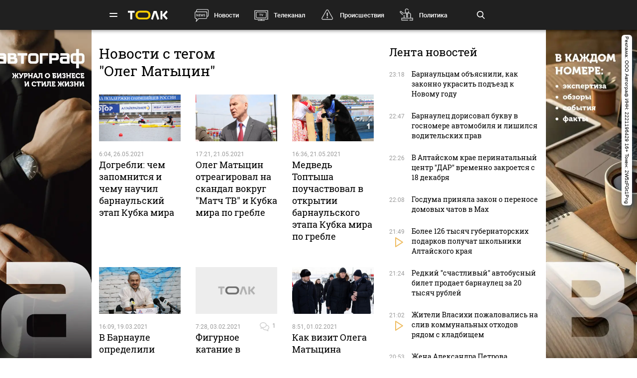

--- FILE ---
content_type: text/html; charset=UTF-8
request_url: https://tolknews.ru/tag/10747-oleg-matitsin
body_size: 20158
content:
<!DOCTYPE html>
<html lang="ru" prefix="og: https://ogp.me/ns# article: http://ogp.me/ns/article# profile: http://ogp.me/ns/profile# fb: http://ogp.me/ns/fb#">

<head>

    <!-- Meta -->
    <meta charset="UTF-8">
    <meta http-equiv="X-UA-Compatible" content="IE=edge">
    <meta name="viewport"
          content="width=device-width, user-scalable=yes, initial-scale=1.0, maximum-scale=3.0, minimum-scale=1.0">
    <meta name="format-detection" content="telephone=no">
    <meta name="msvalidate.01" content="BB0DC6D99FA1DB32C4D0BEECFE863265" />
    <meta name="referrer" content="origin"/>
		<meta name="yandex-verification" content="34160722c2da00f5" />
			<meta name="pmail-verification" content="df9f5d02049addd699bc8970e27b0bfd">
	
    <!-- Title -->
    <title>Новости с тегом &quot;Олег Матыцин&quot;</title>

    <!-- Favicons -->
    <link rel="shortcut icon" href="/favicon.png" type="image/png">

    <!-- RSS -->
    <link rel="alternate" type="application/rss+xml" title="RSS" href="https://tolknews.ru/rss.xml">

    <link rel="preload" href="/fonts/Roboto/Robotomedium.woff2" as="font" type="font/woff2" crossorigin>
    <link rel="preload" href="/fonts/Roboto/Robotolightitalic.woff2" as="font" type="font/woff2" crossorigin>
    <link rel="preload" href="/fonts/Roboto/Robotolight.woff2" as="font" type="font/woff2" crossorigin>
    <link rel="preload" href="/fonts/Roboto/Roboto.woff2" as="font" type="font/woff2" crossorigin>
    <link rel="preload" href="/fonts/RobotoSlab/400.woff2" as="font" type="font/woff2" crossorigin>
    <meta name="csrf-param" content="_csrf">
<meta name="csrf-token" content="QW2I7Ne2IA0Bnuoi6vkk6xwCpjlXcaH-ZAEr9N0eYpozPLycpuN5XmvziBCMoFGYTnXMaSE27MoCe2qjpUkv0g==">
    <meta name="description" content="Архив новостей с тегом &quot;Олег Матыцин&quot;">
<meta property="og:title" content="Новости с тегом &quot;Олег Матыцин&quot;">
<meta property="og:url" content="https://tolknews.ru/tag/10747-oleg-matitsin">
<meta property="og:description" content="Архив новостей с тегом &quot;Олег Матыцин&quot;">
<meta property="og:image" content="https://tolknews.ru/source/images/logo_dark.png">
<meta name="yandex-verification" content="7cf621ec357bba03">
<meta property="og:locale" content="ru">
<meta property="og:site_name" content="Толк">
<link href="https://tolknews.ru/tag/10747-oleg-matitsin" rel="canonical">
<link href="//cackle.me" rel="dns-prefetch">
<link href="https://cackle.me/widget.js" rel="preload" as="script">
<link href="/css/slick.css?rev=1765990269" rel="preload" as="style">
<link href="/css/style.css?rev=1765990269" rel="preload" as="style">
<link href="/lib/fotorama/fotorama.css?rev=1765867804" rel="preload" as="style">
<link href="/js/jquery.min.js?rev=1765867804" rel="preload" as="script">
<link href="/js/vendor.min.js?rev=1765867804" rel="preload" as="script">
<link href="/js/posend.min.js?rev=1765867804" rel="preload" as="script">
<link href="/lib/fotorama/fotorama.js?rev=1765867804" rel="preload" as="script">
<link href="/lib/fotorama/rama.js?rev=1765867804" rel="preload" as="script">
<link href="/_branding/story_77_avtograf_2025-10-08/styles_wall.css?rev=1765867804" rel="stylesheet">
<link href="/css/slick.css?rev=1765990269" rel="stylesheet">
<link href="/css/style.css?rev=1765990269" rel="stylesheet">
<link href="/lib/fotorama/fotorama.css?rev=1765867804" rel="stylesheet">
<link href="/css/icons/sprite/sprite.css?rev=1765867804" rel="stylesheet">
<style>	ntvk-tag {
		position: absolute;
		bottom: 0;
		right: 0;
	}
	.ad-placeholder .visibility-element:empty{
		display: none;
	}</style>
<style position="1">.b-header__logo{width:80px;height:25px}.b-header__logo .logo_main{background-image:url([data-uri]);background-repeat:no-repeat;background-size:contain;background-position:center center;display:inline-block;width:100%;height:100%}.b-header__logo .logo_main .letter_bg{fill:transparent}</style>
<script>var app_revision=1765867804;

new Image().src = "//counter.yadro.ru/hit?r" +
    escape(document.referrer) + ((typeof(screen) == "undefined") ? "" :
        ";s" + screen.width + "*" + screen.height + "*" + (screen.colorDepth ?
            screen.colorDepth : screen.pixelDepth)) + ";u" + escape(document.URL) +
    ";h" + escape(document.title.substring(0, 150)) +
    ";" + Math.random();

    (function (m, e, t, r, i, k, a) {
        m[i] = m[i] || function () {
            (m[i].a = m[i].a || []).push(arguments)
        };
        m[i].l = 1 * new Date();
        k = e.createElement(t), a = e.getElementsByTagName(t)[0], k.async = 1, k.src = r, a.parentNode.insertBefore(k, a)
    })
    (window, document, "script", "https://mc.yandex.ru/metrika/tag.js", "ym");
    ym(50690560, "init", {
        clickmap: true,
        trackLinks: true,
        //webvisor: true,
        accurateTrackBounce: true
    });
    ym(74179390, "init", {
        clickmap: true,
        trackLinks: true,
        accurateTrackBounce: true
    });
    ym(87447014, "init", {
        clickmap: true,
        trackLinks: true,
        //webvisor: true,
        accurateTrackBounce: true
    });</script>
    

	

	

</head>

<!-- -->
<style type="text/css">
    .ap.ap-1 { height: 220px; margin-bottom: 15px; }
    .ap.ap-2_1 { height: 300px; margin-bottom: 15px; }
    .ap.ap-2_2 { height: 500px; margin-bottom: 15px; }
    .ap.ap-3_1 { height: 300px; margin-bottom: 15px; }
    .ap.ap-3_2 { height: 500px; margin-bottom: 15px; }
    .ap.ap-3_3 { height: 500px; margin-bottom: 15px; }
    .ap.ap-4 { height: 130px; margin-bottom: 15px; }
                
</style>
 


	<body class="branding wall " >





<div class="b-wrapper">
    <!-- Хедер -->
    
<!-- Хедер -->
<div class="b-header b-header--bg-black js-menu-header">
    <div class="container">
        <!-- Верхняя плашка -->
        <div class="b-header__wrap">
            <div class="b-header__content">
                <div>
                    <div class="b-header__hamburgers"></div>
											
<a class="b-header__logo" href="/" title="Главная tolknews.ru">
		    <div class="logo_main" title="Логотип tolknews.ru"></div></a>
					                    <div class="b-header__main-menu">
                        <!-- Верхнее меню -->
                        <div class="main-menu">
	                                                    <div class="main-menu__link" data-item="news"><a href="/news" title="Новости" onclick="return YM.registerClickTopNav(this);">Новости</a></div>
                            <div class="main-menu__link" data-item="tv"><a href="/tv" title="Телеканал" onclick="return YM.registerClickTopNav(this);">Телеканал</a></div>
                            <div class="main-menu__link" data-item="incident"><a href="/proissestvia" title="Происшествия" onclick="return YM.registerClickTopNav(this);">Происшествия</a></div>
							<div class="main-menu__link" data-item="polit"><a href="/politika" title="Политика" onclick="return YM.registerClickTopNav(this);">Политика</a></div>
							<div class="main-menu__link" data-item="econom"><a href="/ekonomika" title="Экономика" onclick="return YM.registerClickTopNav(this);">Экономика</a></div>
							<div class="main-menu__link" data-item="realest"><a href="/nedvizimost" title="Недвижимость" onclick="return YM.registerClickTopNav(this);">Недвижимость</a></div>
							
                        </div>

                        <!-- Поиск по новостям -->
                        <div class="b-header__search">
                            <div class="b-header__search-ico js-search"></div>
                            <form class="b-form" method="get" action="/search">
                                <p class="b-form__item">
                                    <input placeholder="Поиск" name="q" min="3" required autocomplete="off">
                                </p>
                            </form>
                            <div class="b-header__search-close js-search-close"></div>
                        </div>
                    </div>
                </div>
            </div>
        </div>
    </div>
</div>

<!-- Выпадающее меню -->
<div class="b-menu">
    <div class="container">
        <div class="b-menu__wrap">
            <div class="b-menu__list">
                <div class="b-menu__list">
                    <div class="b-menu__list-wrap">
                        <ul>
                            <li><a href="/news" title="Новости">Новости</a></li>
                            <li><a href="/respaltay" title="Новости Республики Алтай">Новости Республики Алтай</a></li>
                            <li><a href="/tv" title="Телеканал">Телеканал</a></li>
                            <li><a href="/proissestvia" title="Происшествия">Происшествия</a></li>
                            <li><a href="/nedvizimost" title="Недвижимость">Недвижимость</a></li>
                            <li><a href="/medicina" title="Медицина">Медицина</a></li>
                        </ul>
                        <ul>
                            <li><a href="/obrazovanie" title="Образование">Образование</a></li>
                            <li><a href="/politika" title="Политика">Политика</a></li>
                            <li><a href="/ekonomika" title="Экономика">Экономика</a></li>
                            <li><a href="/obsestvo" title="Общество">Общество</a></li>
                            <li><a href="/selskoe-hozajstvo" title="Сельское хозяйство">Сельское&nbsp;хозяйство</a></li>
                        </ul>
                        <ul>
                            <li><a href="/sport" title="Спорт">Спорт</a></li>
                            <li><a href="/kultura" title="Культура">Культура</a></li>
                            <li><a href="/turizm" title="Туризм">Туризм</a></li>
                            <li><a href="/avto" title="Авто">Авто</a></li>
                            <li><a href="/tehnologii" title="Технологии">Технологии</a></li>
                        </ul>
                        <ul>
							                                                        <li><a href="/fotoreportazi" title="Фоторепортажи">Фоторепортажи</a></li>
                            <li><a href="/testy-i-igry" title="Игры и тесты">Игры и тесты</a></li>
                            <li><a href="/proekty" title="Наши проекты">Спецпроекты</a></li>
	                        <li><a href="/infografika" title="Инфографика">Инфографика</a></li>
	                        <li><a href="/story/77-avtograf" title="Автограф">Автограф</a></li>
                        </ul>
                        <ul>
                            <li class="m-mt-20"><a href="/advertising" title="Реклама">Реклама</a></li>
                            <li><a href="/about" title="Команда">Команда</a></li>
                            <li><a href="/contacts" title="Контакты">Контакты</a></li>

	                                                </ul>


                    </div>
                </div>
            </div>
            <div class="b-menu__footer">
                <div class="b-menu__footer-top">
                    <div class="b-menu__footer-right">
                        <div class="b-footer__adult">18+</div>
                        <div class="social">
    <a rel="nofollow" class="icon_vk" href="https://vk.com/tolknewsru" target="_blank">
        <i class="iconsprite"></i>
    </a>
        <a rel="nofollow" class="icon_ok" href="https://www.ok.ru/tolknewsru" target="_blank">
        <i class="iconsprite"></i>
    </a>
	<a rel="nofollow" class="icon_rutube" href="https://rutube.ru/channel/23336275/" target="_blank">
		<i class="iconsprite"></i>
	</a>
	<a rel="nofollow" class="icon_telegram" href="https://t.me/tolknews" target="_blank">
        <i class="iconsprite"></i>
    </a>
    <a rel="nofollow" class="icon_max" href="https://max.ru/tolknewsru" target="_blank">
        <i class="iconsprite"></i>
    </a>
    	    <a rel="nofollow" class="icon_youtube" href="https://www.youtube.com/channel/UCgQUguW1BpTgXAYn_bXkGAw" target="_blank">
        <i class="iconsprite"></i>
    </a>

    <a rel="nofollow" class="icon_zen" href="https://dzen.ru/tolknews?lang=ru" target="_blank">
        <i class="iconsprite"></i>
    </a>

    </div>
                    </div>
                </div>
                <div class="b-menu__footer-bottom">
                    <div class="b-footer__copy">© 2025, Толк                        — сетевое издание                    </div>
                </div>
            </div>
        </div>
        <div class="b-menu__bg"></div>
    </div>
</div>

    
<div class="page">
    <div class="b-category">
        <div class="container">
            <div class="page__wrapper">
                <div class="page__content">
                    <div class="b-category__header">
                        <h1>Новости с тегом "Олег Матыцин"</h1>
                    </div>

                        
<div class="page__news js-news-page-list">
<div class="news news--simple" data-news_id="56448">
    <a class="news__img "
       title="Догребли: чем запомнится и чему научил барнаульский этап Кубка мира"
       href="/sport/56448-kak-proshel-v-barnaule-etap-kubka-mira-po-greble-na-baydarkah-i-kanoe" >
                                    <img loading="lazy" src="https://tolknews.ru/picture/96710/500x286.webp" alt="Догребли: чем запомнится и чему научил барнаульский этап Кубка мира" title="Догребли: чем запомнится и чему научил барнаульский этап Кубка мира" width="500" height="286"/>
                                </a>
    <div class="news__content">
        <div class="news__info">
             <!-- Не показывать дату для новостей из Афиши -->
                <time>6:04, 26.05.2021</time>
            	        		        
 	                </div>
        <h3><a href="/sport/56448-kak-proshel-v-barnaule-etap-kubka-mira-po-greble-na-baydarkah-i-kanoe"
               title="Догребли: чем запомнится и чему научил барнаульский этап Кубка мира" >Догребли: чем запомнится и чему научил барнаульский этап Кубка мира</a>
        </h3>
    </div>
</div>


<div class="news news--simple" data-news_id="56285">
    <a class="news__img "
       title="Олег Матыцин отреагировал на скандал вокруг Матч ТВ и Кубка мира по гребле"
       href="/sport/56285-chto-skazal-ministr-sporta-rossii-pro-skandal-vokrug-match-tv-i-grebli" >
                                    <img loading="lazy" src="https://tolknews.ru/picture/96509/500x286.webp" alt="Олег Матыцин отреагировал на скандал вокруг Матч ТВ и Кубка мира по гребле" title="Олег Матыцин отреагировал на скандал вокруг Матч ТВ и Кубка мира по гребле" width="500" height="286"/>
                                </a>
    <div class="news__content">
        <div class="news__info">
             <!-- Не показывать дату для новостей из Афиши -->
                <time>17:21, 21.05.2021</time>
            	        		        
 	                </div>
        <h3><a href="/sport/56285-chto-skazal-ministr-sporta-rossii-pro-skandal-vokrug-match-tv-i-grebli"
               title="Олег Матыцин отреагировал на скандал вокруг Матч ТВ и Кубка мира по гребле" >Олег Матыцин отреагировал на скандал вокруг "Матч ТВ" и Кубка мира по гребле</a>
        </h3>
    </div>
</div>


<div class="news news--simple" data-news_id="56275">
    <a class="news__img "
       title="Медведь Топтыша поучаствовал в открытии барнаульского этапа Кубка мира по гребле"
       href="/fotoreportazi/56275-kak-proshlo-otkritie-barnaulskogo-etapa-kubka-mira-po-greble" >
                                    <img loading="lazy" src="https://tolknews.ru/picture/96499/500x286.webp" alt="Медведь Топтыша поучаствовал в открытии барнаульского этапа Кубка мира по гребле" title="Медведь Топтыша поучаствовал в открытии барнаульского этапа Кубка мира по гребле" width="500" height="286"/>
                                </a>
    <div class="news__content">
        <div class="news__info">
             <!-- Не показывать дату для новостей из Афиши -->
                <time>16:36, 21.05.2021</time>
            	        		        
 	                </div>
        <h3><a href="/fotoreportazi/56275-kak-proshlo-otkritie-barnaulskogo-etapa-kubka-mira-po-greble"
               title="Медведь Топтыша поучаствовал в открытии барнаульского этапа Кубка мира по гребле" >Медведь Топтыша поучаствовал в открытии барнаульского этапа Кубка мира по гребле</a>
        </h3>
    </div>
</div>


<div class="news news--simple" data-news_id="52687">
    <a class="news__img "
       title="В Барнауле определили место для строительства Центра настольного тенниса"
       href="/sport/52687-gde-v-barnaule-planiruyut-postroit-tsentr-nastolnogo-tennisa" >
                                    <img loading="lazy" src="https://tolknews.ru/picture/91546/500x286.jpg" alt="В Барнауле определили место для строительства Центра настольного тенниса" title="В Барнауле определили место для строительства Центра настольного тенниса" width="500" height="286"/>
                                </a>
    <div class="news__content">
        <div class="news__info">
             <!-- Не показывать дату для новостей из Афиши -->
                <time>16:09, 19.03.2021</time>
            	        		        
 	                </div>
        <h3><a href="/sport/52687-gde-v-barnaule-planiruyut-postroit-tsentr-nastolnogo-tennisa"
               title="В Барнауле определили место для строительства Центра настольного тенниса" >В Барнауле определили место для строительства Центра настольного тенниса</a>
        </h3>
    </div>
</div>


<div class="news news--simple" data-news_id="50110">
    <a class="news__img "
       title="Фигурное катание в Барнауле деградирует из-за склок и отсутствия интереса власти"
       href="/sport/50110-pochemu-v-altayskom-krae-net-besplatnih-sektsiy-po-figurnomu-kataniyu" >
                                    <img loading="lazy" src="https://tolknews.ru/picture/77970/500x286.jpg" alt="Фигурное катание в Барнауле деградирует из-за склок и отсутствия интереса власти" title="Фигурное катание в Барнауле деградирует из-за склок и отсутствия интереса власти" width="500" height="286"/>
                                </a>
    <div class="news__content">
        <div class="news__info">
             <!-- Не показывать дату для новостей из Афиши -->
                <time>7:28, 03.02.2021</time>
            	        		        
	<span class="news__comments comments" title="Фигурное катание в Барнауле деградирует из-за склок и отсутствия интереса власти"
	      href="/sport/50110-pochemu-v-altayskom-krae-net-besplatnih-sektsiy-po-figurnomu-kataniyu">1</span>
 	                </div>
        <h3><a href="/sport/50110-pochemu-v-altayskom-krae-net-besplatnih-sektsiy-po-figurnomu-kataniyu"
               title="Фигурное катание в Барнауле деградирует из-за склок и отсутствия интереса власти" >Фигурное катание в Барнауле деградирует из-за склок и отсутствия интереса власти</a>
        </h3>
    </div>
</div>


<div class="news news--simple" data-news_id="50038">
    <a class="news__img "
       title="Как визит Олега Матыцина скажется на развитии спорта в Алтайском крае"
       href="/sport/50038-chto-zhdat-altayskomu-sportu-posle-vizita-v-region-olega-matitsina" >
                                    <img loading="lazy" src="https://tolknews.ru/picture/77898/500x286.jpg" alt="Как визит Олега Матыцина скажется на развитии спорта в Алтайском крае" title="Как визит Олега Матыцина скажется на развитии спорта в Алтайском крае" width="500" height="286"/>
                                </a>
    <div class="news__content">
        <div class="news__info">
             <!-- Не показывать дату для новостей из Афиши -->
                <time>8:51, 01.02.2021</time>
            	        		        
 	                </div>
        <h3><a href="/sport/50038-chto-zhdat-altayskomu-sportu-posle-vizita-v-region-olega-matitsina"
               title="Как визит Олега Матыцина скажется на развитии спорта в Алтайском крае" >Как визит Олега Матыцина скажется на развитии спорта в Алтайском крае</a>
        </h3>
    </div>
</div>


<div class="news news--simple" data-news_id="49997">
    <a class="news__img "
       title="О чем Виктор Томенко попросил министра спорта России Олега Матыцина"
       href="/sport/49997-chto-poprosil-viktor-tomenko-na-vstreche-s-ministrom-sporta-rossii" >
                                    <img loading="lazy" src="https://tolknews.ru/picture/77857/500x286.jpg" alt="О чем Виктор Томенко попросил министра спорта России Олега Матыцина" title="О чем Виктор Томенко попросил министра спорта России Олега Матыцина" width="500" height="286"/>
                                </a>
    <div class="news__content">
        <div class="news__info">
             <!-- Не показывать дату для новостей из Афиши -->
                <time>12:05, 30.01.2021</time>
            	        		        
 	                </div>
        <h3><a href="/sport/49997-chto-poprosil-viktor-tomenko-na-vstreche-s-ministrom-sporta-rossii"
               title="О чем Виктор Томенко попросил министра спорта России Олега Матыцина" >О чем Виктор Томенко попросил министра спорта России Олега Матыцина</a>
        </h3>
    </div>
</div>


<div class="news news--simple" data-news_id="49996">
    <a class="news__img "
       title="Сыграл и поработал: как провел время в Барнауле министр спорта России"
       href="/fotoreportazi/49996-kak-ministr-sporta-rossii-oleg-matitsin-provel-v-barnaule-rabochiy-den" >
                                    <img loading="lazy" src="https://tolknews.ru/picture/77856/500x286.jpg" alt="Сыграл и поработал: как провел время в Барнауле министр спорта России" title="Сыграл и поработал: как провел время в Барнауле министр спорта России" width="500" height="286"/>
                                </a>
    <div class="news__content">
        <div class="news__info">
             <!-- Не показывать дату для новостей из Афиши -->
                <time>9:37, 30.01.2021</time>
            	        		        
 	                </div>
        <h3><a href="/fotoreportazi/49996-kak-ministr-sporta-rossii-oleg-matitsin-provel-v-barnaule-rabochiy-den"
               title="Сыграл и поработал: как провел время в Барнауле министр спорта России" >Сыграл и поработал: как провел время в Барнауле министр спорта России</a>
        </h3>
    </div>
</div>


<div class="news news--simple" data-news_id="49993">
    <a class="news__img mobile-show--block"
       title="На Алтае будут развивать настольный теннис и гребной канал. Визит министра"
       href="/telekanal/49993-na-altay-priehal-ministr-sporta-rossii-oleg-matitsin" >
                                    <img loading="lazy" src="https://tolknews.ru/picture/77853/500x286.jpg" alt="На Алтае будут развивать настольный теннис и гребной канал. Визит министра" title="На Алтае будут развивать настольный теннис и гребной канал. Визит министра" width="500" height="286"/>
                                </a>
    <div class="news__content">
        <div class="news__info">
             <!-- Не показывать дату для новостей из Афиши -->
                <time>19:10, 29.01.2021</time>
            	        		        
 	                </div>
        <h3><a href="/telekanal/49993-na-altay-priehal-ministr-sporta-rossii-oleg-matitsin"
               title="На Алтае будут развивать настольный теннис и гребной канал. Визит министра" >На Алтае будут развивать настольный теннис и гребной канал. Визит министра</a>
        </h3>
    </div>
</div>


<div class="news news--simple" data-news_id="49991">
    <a class="news__img "
       title="Министр спорта России прокомментировал ситуацию с псевдодопингом Шубенкова"
       href="/sport/49991-chto-skazal-ministr-sporta-rossii-o-dopinge-shubenkova" >
                                    <img loading="lazy" src="https://tolknews.ru/picture/77851/500x286.jpg" alt="Министр спорта России прокомментировал ситуацию с псевдодопингом Шубенкова" title="Министр спорта России прокомментировал ситуацию с псевдодопингом Шубенкова" width="500" height="286"/>
                                </a>
    <div class="news__content">
        <div class="news__info">
             <!-- Не показывать дату для новостей из Афиши -->
                <time>18:31, 29.01.2021</time>
            	        		        
 	                </div>
        <h3><a href="/sport/49991-chto-skazal-ministr-sporta-rossii-o-dopinge-shubenkova"
               title="Министр спорта России прокомментировал ситуацию с псевдодопингом Шубенкова" >Министр спорта России прокомментировал ситуацию с псевдодопингом Шубенкова</a>
        </h3>
    </div>
</div>


<div class="news news--simple" data-news_id="49973">
    <a class="news__img "
       title="Глава теннисной федерации Новосибирска нажаловалась Матыцину на министра-пловца"
       href="/sport/49973-kak-glava-federatsii-iz-novosibirska-raznesla-mestnie-vlasti-pered-ministrom" >
                                    <img loading="lazy" src="https://tolknews.ru/picture/77833/500x286.jpg" alt="Глава теннисной федерации Новосибирска нажаловалась Матыцину на министра-пловца" title="Глава теннисной федерации Новосибирска нажаловалась Матыцину на министра-пловца" width="500" height="286"/>
                                </a>
    <div class="news__content">
        <div class="news__info">
             <!-- Не показывать дату для новостей из Афиши -->
                <time>15:48, 29.01.2021</time>
            	        		        
 	                </div>
        <h3><a href="/sport/49973-kak-glava-federatsii-iz-novosibirska-raznesla-mestnie-vlasti-pered-ministrom"
               title="Глава теннисной федерации Новосибирска нажаловалась Матыцину на министра-пловца" >Глава теннисной федерации Новосибирска нажаловалась Матыцину на министра-пловца</a>
        </h3>
    </div>
</div>


<div class="news news--simple" data-news_id="49964">
    <a class="news__img "
       title="В Алтайском крае откроют Центр настольного тенниса"
       href="/sport/49964-kogda-v-altayskom-krae-otkroyut-tsentr-nastolnogo-tennisa" >
                                    <img loading="lazy" src="https://tolknews.ru/picture/77825/500x286.jpg" alt="В Алтайском крае откроют Центр настольного тенниса" title="В Алтайском крае откроют Центр настольного тенниса" width="500" height="286"/>
                                </a>
    <div class="news__content">
        <div class="news__info">
             <!-- Не показывать дату для новостей из Афиши -->
                <time>14:35, 29.01.2021</time>
            	        		        
	<span class="news__comments comments" title="В Алтайском крае откроют Центр настольного тенниса"
	      href="/sport/49964-kogda-v-altayskom-krae-otkroyut-tsentr-nastolnogo-tennisa">1</span>
 	                </div>
        <h3><a href="/sport/49964-kogda-v-altayskom-krae-otkroyut-tsentr-nastolnogo-tennisa"
               title="В Алтайском крае откроют Центр настольного тенниса" >В Алтайском крае откроют Центр настольного тенниса</a>
        </h3>
    </div>
</div>


<div class="news news--simple" data-news_id="49955">
    <a class="news__img "
       title="Министр спорта в Барнауле подписал соглашение с правительством Алтайского края"
       href="/sport/49955-ministr-sporta-matitsin-podpisal-soglashenie-s-pravitelstvom-altayskogo-kraya" >
                                    <img loading="lazy" src="https://tolknews.ru/picture/77816/500x286.jpg" alt="Министр спорта в Барнауле подписал соглашение с правительством Алтайского края" title="Министр спорта в Барнауле подписал соглашение с правительством Алтайского края" width="500" height="286"/>
                                </a>
    <div class="news__content">
        <div class="news__info">
             <!-- Не показывать дату для новостей из Афиши -->
                <time>12:53, 29.01.2021</time>
            	        		        
 	                </div>
        <h3><a href="/sport/49955-ministr-sporta-matitsin-podpisal-soglashenie-s-pravitelstvom-altayskogo-kraya"
               title="Министр спорта в Барнауле подписал соглашение с правительством Алтайского края" >Министр спорта в Барнауле подписал соглашение с правительством Алтайского края</a>
        </h3>
    </div>
</div>


<div class="news news--simple" data-news_id="49312">
    <a class="news__img "
       title="Министр спорта России Олег Матыцин посетит Барнаул с рабочим визитом"
       href="/sport/49312-kogda-i-zachem-priletaet-v-barnaul-ministr-sporta-rossii-oleg-matitsin" >
                                    <img loading="lazy" src="https://tolknews.ru/picture/77178/500x286.jpg" alt="Министр спорта России Олег Матыцин посетит Барнаул с рабочим визитом" title="Министр спорта России Олег Матыцин посетит Барнаул с рабочим визитом" width="500" height="286"/>
                                </a>
    <div class="news__content">
        <div class="news__info">
             <!-- Не показывать дату для новостей из Афиши -->
                <time>14:41, 18.01.2021</time>
            	        		        
 	                </div>
        <h3><a href="/sport/49312-kogda-i-zachem-priletaet-v-barnaul-ministr-sporta-rossii-oleg-matitsin"
               title="Министр спорта России Олег Матыцин посетит Барнаул с рабочим визитом" >Министр спорта России Олег Матыцин посетит Барнаул с рабочим визитом</a>
        </h3>
    </div>
</div>


<div class="news news--simple" data-news_id="33083">
    <a class="news__img "
       title="Барнаульский гимнаст Сергей Найдин рассказал о своем заражении коронавирусом"
       href="/news/33083-barnaulskij-gimnast-sergej-najdin-ne-ponimaet-gde-mog-zarazitsa-covid" >
                                    <img loading="lazy" src="https://tolknews.ru/picture/61174/500x286.jpg" alt="Барнаульский гимнаст Сергей Найдин рассказал о своем заражении коронавирусом" title="Барнаульский гимнаст Сергей Найдин рассказал о своем заражении коронавирусом" width="500" height="286"/>
                                </a>
    <div class="news__content">
        <div class="news__info">
             <!-- Не показывать дату для новостей из Афиши -->
                <time>14:33, 03.04.2020</time>
            	        		        
 	                </div>
        <h3><a href="/news/33083-barnaulskij-gimnast-sergej-najdin-ne-ponimaet-gde-mog-zarazitsa-covid"
               title="Барнаульский гимнаст Сергей Найдин рассказал о своем заражении коронавирусом" >Барнаульский гимнаст Сергей Найдин рассказал о своем заражении коронавирусом</a>
        </h3>
    </div>
</div>


<div class="news news--simple" data-news_id="31818">
    <a class="news__img "
       title="Томенко попросил у министра почти миллиард рублей на спортобъекты на Алтае"
       href="/news/31818-v-altajskom-krae-mogut-dopolnitelno-postroit-dva-sportkompleksa" >
                                    <img loading="lazy" src="https://tolknews.ru/picture/59944/500x286.jpg" alt="Томенко попросил у министра почти миллиард рублей на спортобъекты на Алтае" title="Томенко попросил у министра почти миллиард рублей на спортобъекты на Алтае" width="500" height="286"/>
                                </a>
    <div class="news__content">
        <div class="news__info">
             <!-- Не показывать дату для новостей из Афиши -->
                <time>10:21, 13.03.2020</time>
            	        		        
 	                </div>
        <h3><a href="/news/31818-v-altajskom-krae-mogut-dopolnitelno-postroit-dva-sportkompleksa"
               title="Томенко попросил у министра почти миллиард рублей на спортобъекты на Алтае" >Томенко попросил у министра почти миллиард рублей на спортобъекты на Алтае</a>
        </h3>
    </div>
</div>
</div>

                </div>

                <!-- Лента новостей -->
                                    

            <div class="b-news_sidebar page__aside aside _js-fixed-sroll js-aside-news">
	    <div class="theiaStickySidebar">
	        	        	        	        	        




	        	            <div class="section mobile-hidden mobile-hidden--block">
	                <div class="section__top">
	                    <h2>Лента новостей</h2>
	                </div>
	            </div>
	        
	        	            <div class="news news--aside ">
	                <div class="news__content">
	                    <div class="news__info">
	                        <time>23:18</time>
	                    </div>
	                    <h3>
	                        <a href="/obsestvo/207086-kak-pravilno-ukrashat-podjezd-mnogokvartirnogo-doma-k-novomu-godu"
	                           title="Барнаульцам объяснили, как законно украсить подъезд к Новому году">Барнаульцам объяснили, как законно украсить подъезд к Новому году	                        </a>
		                    			                    
	<span class="cackle-comment-count"  data-cackle-channel="tolk_news_207086"></span>
		                    	                    </h3>
	                    	                    	                </div>
	            </div>

	            
	            
	            
	            
	            
	        	            <div class="news news--aside ">
	                <div class="news__content">
	                    <div class="news__info">
	                        <time>22:47</time>
	                    </div>
	                    <h3>
	                        <a href="/avto/207080-barnaultsa-lishili-voditelskih-prav-za-izmenenie-bukvi-v-nomere"
	                           title="Барнаулец дорисовал букву в госномере автомобиля и лишился водительских прав">Барнаулец дорисовал букву в госномере автомобиля и лишился водительских прав	                        </a>
		                    			                    
	<span class="cackle-comment-count"  data-cackle-channel="tolk_news_207080"></span>
		                    	                    </h3>
	                    	                    	                </div>
	            </div>

	            
	            
	            
	            
	            
	        	            <div class="news news--aside ">
	                <div class="news__content">
	                    <div class="news__info">
	                        <time>22:26</time>
	                    </div>
	                    <h3>
	                        <a href="/medicina/207019-na-skolko-v-altayskom-krae-perestanet-rabotat-perinatalniy-tsentr-dar"
	                           title="В Алтайском крае перинатальный центр ДАР временно закроется с 18 декабря">В Алтайском крае перинатальный центр "ДАР" временно закроется с 18 декабря	                        </a>
		                    			                    
	<span class="cackle-comment-count"  data-cackle-channel="tolk_news_207019"></span>
		                    	                    </h3>
	                    	                    	                </div>
	            </div>

	            			        	            
	            
	            
	            
	            
	        	            <div class="news news--aside ">
	                <div class="news__content">
	                    <div class="news__info">
	                        <time>22:08</time>
	                    </div>
	                    <h3>
	                        <a href="/tehnologii/207017-upravlyayushchie-kompanii-obyazali-obshchatsya-s-zhiltsami-cherez-max"
	                           title="Госдума приняла закон о переносе домовых чатов в Max">Госдума приняла закон о переносе домовых чатов в Max	                        </a>
		                    			                    
	<span class="cackle-comment-count"  data-cackle-channel="tolk_news_207017"></span>
		                    	                    </h3>
	                    	                    	                </div>
	            </div>

	            
	            
	            
	            
	            
	        	            <div class="news news--aside ">
	                <div class="news__content">
	                    <div class="news__info">
	                        <time>21:49</time>
	                    </div>
	                    <h3>
	                        <a href="/telekanal/207081-gubernatorskie-podarki-dlya-shkolnikov-altayskogo-kraya"
	                           title="Более 126 тысяч губернаторских подарков получат школьники Алтайского края">Более 126 тысяч губернаторских подарков получат школьники Алтайского края	                        </a>
		                    			                    
	<span class="cackle-comment-count"  data-cackle-channel="tolk_news_207081"></span>
		                    	                    </h3>
	                    	                    	                        <a href="https://vkvideo.ru/video-171166493_456250521" class="popup-youtube">
	                            <div class="news--aside__icon">
	                                <i class="iconsprite icon-play-outline"></i>
	                            </div>
	                        </a>
	                    	                </div>
	            </div>

	            
	            	                	                	            
	            
	            
	            
	        	            <div class="news news--aside ">
	                <div class="news__content">
	                    <div class="news__info">
	                        <time>21:24</time>
	                    </div>
	                    <h3>
	                        <a href="/obsestvo/207032-v-barnaule-prodayut-schastliviy-avtobusniy-bilet-za-tisyach-rubley"
	                           title="Редкий счастливый автобусный билет продает барнаулец за 20 тысяч рублей">Редкий "счастливый" автобусный билет продает барнаулец за 20 тысяч рублей	                        </a>
		                    			                    
	<span class="cackle-comment-count"  data-cackle-channel="tolk_news_207032"></span>
		                    	                    </h3>
	                    	                    	                </div>
	            </div>

	            
	            
	            
	            
	            
	        	            <div class="news news--aside ">
	                <div class="news__content">
	                    <div class="news__info">
	                        <time>21:02</time>
	                    </div>
	                    <h3>
	                        <a href="/telekanal/207083-kladbishche-v-barnaulskom-sele-vlasiha-zataplivayut-chernie-assenizatori"
	                           title="Жители Власихи пожаловались на слив коммунальных отходов рядом с кладбищем">Жители Власихи пожаловались на слив коммунальных отходов рядом с кладбищем	                        </a>
		                    			                    
	<span class="cackle-comment-count"  data-cackle-channel="tolk_news_207083"></span>
		                    	                    </h3>
	                    	                    	                        <a href="https://vkvideo.ru/video-171166493_456250522" class="popup-youtube">
	                            <div class="news--aside__icon">
	                                <i class="iconsprite icon-play-outline"></i>
	                            </div>
	                        </a>
	                    	                </div>
	            </div>

	            
	            
	            
	            
	            
	        	            <div class="news news--aside ">
	                <div class="news__content">
	                    <div class="news__info">
	                        <time>20:53</time>
	                    </div>
	                    <h3>
	                        <a href="/obsestvo/207077-zhena-aktera-aleksandra-petrova-snyalas-v-otkrovennom-rokovom-obraze-foto"
	                           title="Жена Александра Петрова показала фигуру в дерзком мини и декольте. Фото">Жена Александра Петрова показала фигуру в дерзком мини и декольте. Фото	                        </a>
		                    			                    
	<span class="cackle-comment-count"  data-cackle-channel="tolk_news_207077"></span>
		                    	                    </h3>
	                    	                    	                </div>
	            </div>

	            
	            
	            	                
		            
	

	            
	            
	            
	        	            <div class="news news--aside ">
	                <div class="news__content">
	                    <div class="news__info">
	                        <time>20:37</time>
	                    </div>
	                    <h3>
	                        <a href="/respaltay/obsestvo/207085-kogda-v-mayminskom-rayone-altaya-rasshiryat-meri-podderzhki-molodih-uchiteley"
	                           title="В Майминском районе Республики Алтай расширят меры поддержки молодых учителей">В Майминском районе Республики Алтай расширят меры поддержки молодых учителей	                        </a>
		                    			                    
	<span class="cackle-comment-count"  data-cackle-channel="tolk_news_207085"></span>
		                    	                    </h3>
	                    	                    	                </div>
	            </div>

	            
	            
	            
	            
	            
	        	            <div class="news news--aside ">
	                <div class="news__content">
	                    <div class="news__info">
	                        <time>20:22</time>
	                    </div>
	                    <h3>
	                        <a href="/telekanal/207082-gde-v-barnaule-mozhno-pokatatsya-na-konkah-i-skolko-eto-stoit"
	                           title="Где в Барнауле покататься на коньках и сколько это стоит">Где в Барнауле покататься на коньках и сколько это стоит	                        </a>
		                    			                    
	<span class="cackle-comment-count"  data-cackle-channel="tolk_news_207082"></span>
		                    	                    </h3>
	                    	                    	                        <a href="https://vkvideo.ru/video-171166493_456250520" class="popup-youtube">
	                            <div class="news--aside__icon">
	                                <i class="iconsprite icon-play-outline"></i>
	                            </div>
	                        </a>
	                    	                </div>
	            </div>

	            
	            
	            
	            	                	                	            
	            
	        	            <div class="news news--aside ">
	                <div class="news__content">
	                    <div class="news__info">
	                        <time>20:06</time>
	                    </div>
	                    <h3>
	                        <a href="/nedvizimost/207066-kak-ne-stat-zhertvoy-shemi-dolinoy-pri-pokupke-nedvizhimosti"
	                           title="Преподаватель АГУ рассказал, как не стать жертвой схемы Долиной при покупке жилья">Преподаватель АГУ рассказал, как не стать жертвой "схемы Долиной" при покупке жилья	                        </a>
		                    			                    
	<span class="cackle-comment-count"  data-cackle-channel="tolk_news_207066"></span>
		                    	                    </h3>
	                    	                    	                </div>
	            </div>

	            
	            
	            
	            
	            
	        	            <div class="news news--aside ">
	                <div class="news__content">
	                    <div class="news__info">
	                        <time>19:51</time>
	                    </div>
	                    <h3>
	                        <a href="/obsestvo/207069-kak-mozhno-otlichit-nastoyashchuyu-krasnuyu-ikru-ot-poddelki"
	                           title="Стало известно, как отличить настоящую красную икру от подделки">Стало известно, как отличить настоящую красную икру от подделки	                        </a>
		                    			                    
	<span class="cackle-comment-count"  data-cackle-channel="tolk_news_207069"></span>
		                    	                    </h3>
	                    	                    	                </div>
	            </div>

	            
	            
	            
	            
	            
	        	            <div class="news news--aside ">
	                <div class="news__content">
	                    <div class="news__info">
	                        <time>19:39</time>
	                    </div>
	                    <h3>
	                        <a href="/respaltay/obsestvo/207068-redkiy-kadr-yuzhnoy-chasti-teletskogo-ozera-sdelali-v-altayskom-zapovednike"
	                           title="В Алтайском заповеднике поймали редкий кадр южной части Телецкого озера">В Алтайском заповеднике поймали редкий кадр южной части Телецкого озера	                        </a>
		                    			                    
	<span class="cackle-comment-count"  data-cackle-channel="tolk_news_207068"></span>
		                    	                    </h3>
	                    	                    	                </div>
	            </div>

	            
	            
	            
	            
	            
	        	            <div class="news news--aside ">
	                <div class="news__content">
	                    <div class="news__info">
	                        <time>19:28</time>
	                    </div>
	                    <h3>
	                        <a href="/proissestvia/207014-na-kogo-budut-ohotitsya-moshenniki-v-godu-nazvani-shemi-i-zhertvi"
	                           title="Эксперт объяснил, кто будет под прицелом мошенников в 2026 году">Эксперт объяснил, кто будет под прицелом мошенников в 2026 году	                        </a>
		                    			                    
	<span class="cackle-comment-count"  data-cackle-channel="tolk_news_207014"></span>
		                    	                    </h3>
	                    	                    	                </div>
	            </div>

	            
	            
	            
	            
	            
	        	            <div class="news news--aside ">
	                <div class="news__content">
	                    <div class="news__info">
	                        <time>19:17</time>
	                    </div>
	                    <h3>
	                        <a href="/obrazovanie/207056-kakoy-minimum-ballov-po-ege-dlya-postupleniya-v-vuz-v-godu"
	                           title="Сколько надо баллов по ЕГЭ, чтобы поступить в вуз? Минобрнауки назвало цифры">Сколько надо баллов по ЕГЭ, чтобы поступить в вуз? Минобрнауки назвало цифры	                        </a>
		                    			                    
	<span class="cackle-comment-count"  data-cackle-channel="tolk_news_207056"></span>
		                    	                    </h3>
	                    	                    	                </div>
	            </div>

	            
	            
	            
	            
	            
	        	            <div class="news news--aside ">
	                <div class="news__content">
	                    <div class="news__info">
	                        <time>19:04</time>
	                    </div>
	                    <h3>
	                        <a href="/obsestvo/207072-doch-anastasii-zavorotnyuk-pokazala-figuru-na-plyazhe-v-dubae-foto"
	                           title="После рождения ребенка — на пляж: Анна Заворотнюк показала фигуру в Дубае. Фото">После рождения ребенка — на пляж: Анна Заворотнюк показала фигуру в Дубае. Фото	                        </a>
		                    			                    
	<span class="cackle-comment-count"  data-cackle-channel="tolk_news_207072"></span>
		                    	                    </h3>
	                    	                    	                </div>
	            </div>

	            
	            
	            
	            
	            
	        	            <div class="news news--aside ">
	                <div class="news__content">
	                    <div class="news__info">
	                        <time>18:52</time>
	                    </div>
	                    <h3>
	                        <a href="/respaltay/proissestvia/207060-pochti-polmilliona-rubley-preveli-moshennikam-zhiteli-gorno-altayska"
	                           title="Двое жителей Горно-Алтайска отправили почти 500 тысяч рублей на безопасные счета">Двое жителей Горно-Алтайска отправили почти 500 тысяч рублей на "безопасные счета"	                        </a>
		                    			                    
	<span class="cackle-comment-count"  data-cackle-channel="tolk_news_207060"></span>
		                    	                    </h3>
	                    	                    	                </div>
	            </div>

	            
	            
	            
	            
	            
	        	            <div class="news news--aside ">
	                <div class="news__content">
	                    <div class="news__info">
	                        <time>18:51</time>
	                    </div>
	                    <h3>
	                        <a href="/obsestvo/207087-o-chem-skazal-putin-na-rasshirennoy-kollegii-minoboroni"
	                           title="Путин выступил на расширенной коллегии Министерства обороны: главное">Путин выступил на расширенной коллегии Министерства обороны: главное	                        </a>
		                    			                    
	<span class="cackle-comment-count"  data-cackle-channel="tolk_news_207087"></span>
		                    	                    </h3>
	                    	                    	                </div>
	            </div>

	            
	            
	            
	            
	            
	        	            <div class="news news--aside ">
	                <div class="news__content">
	                    <div class="news__info">
	                        <time>18:41</time>
	                    </div>
	                    <h3>
	                        <a href="/ekonomika/207048-na-skolko-uvelichatsya-pensii-v-godu-nazvana-summa-sredney-pensii"
	                           title="Как увеличится пенсия в 2026 году? Аналитики назвали конкретную цифру">Как увеличится пенсия в 2026 году? Аналитики назвали конкретную цифру 	                        </a>
		                    			                    
	<span class="cackle-comment-count"  data-cackle-channel="tolk_news_207048"></span>
		                    	                    </h3>
	                    	                    	                </div>
	            </div>

	            
	            
	            
	            
	            
	        	            <div class="news news--aside ">
	                <div class="news__content">
	                    <div class="news__info">
	                        <time>18:29</time>
	                    </div>
	                    <h3>
	                        <a href="/obsestvo/207050-v-barnaule-pozharnim-peredali-klyuchi-ot-novoy-sovremennoy-tehniki"
	                           title="Алтайским спасателям вручили новую пожарную технику. Фото">Алтайским спасателям вручили новую пожарную технику. Фото	                        </a>
		                    			                    
	<span class="cackle-comment-count"  data-cackle-channel="tolk_news_207050"></span>
		                    	                    </h3>
	                    	                    	                </div>
	            </div>

	            
	            
	            
	            
	            
	        	            <div class="news news--aside ">
	                <div class="news__content">
	                    <div class="news__info">
	                        <time>18:16</time>
	                    </div>
	                    <h3>
	                        <a href="/obsestvo/207074-prezident-pomog-sbitsya-mechte-podrostka-iz-rodinskogo-rayona-altayskogo-kraya"
	                           title="Мечта подростка из Алтайского края сбылась благодаря президенту">Мечта подростка из Алтайского края сбылась благодаря президенту	                        </a>
		                    			                    
	<span class="cackle-comment-count"  data-cackle-channel="tolk_news_207074"></span>
		                    	                    </h3>
	                    	                    	                </div>
	            </div>

	            
	            
	            
	            
	            
	        	            <div class="news news--aside ">
	                <div class="news__content">
	                    <div class="news__info">
	                        <time>18:03</time>
	                    </div>
	                    <h3>
	                        <a href="/obsestvo/207067-kakie-vakansii-stali-samimi-visokooplachivaemimi-v-barnaule-v-dekabre"
	                           title="Врачи и механики: названы самые высокооплачиваемые вакансии декабря в Барнауле">Врачи и механики: названы самые высокооплачиваемые вакансии декабря в Барнауле	                        </a>
		                    			                    
	<span class="cackle-comment-count"  data-cackle-channel="tolk_news_207067"></span>
		                    	                    </h3>
	                    	                    	                </div>
	            </div>

	            
	            
	            
	            
	            
	        	            <div class="news news--aside mobile-hidden mobile-hidden--block">
	                <div class="news__content">
	                    <div class="news__info">
	                        <time>17:51</time>
	                    </div>
	                    <h3>
	                        <a href="/obsestvo/207063-altayskiy-kray-nastignut-morozi-pod-gradusov-v-blizhayshie-dni"
	                           title="В Алтайский край идут декабрьские морозы под -30 градусов: когда ждать">В Алтайский край идут декабрьские морозы под -30 градусов: когда ждать	                        </a>
		                    			                    
	<span class="cackle-comment-count"  data-cackle-channel="tolk_news_207063"></span>
		                    	                    </h3>
	                    	                    	                </div>
	            </div>

	            
	            
	            
	            
	            
	        	            <div class="news news--aside mobile-hidden mobile-hidden--block">
	                <div class="news__content">
	                    <div class="news__info">
	                        <time>17:38</time>
	                    </div>
	                    <h3>
	                        <a href="/respaltay/obsestvo/207073-kakie-bolshie-yubileynie-dati-v-godu-zhdut-respubliku-altay"
	                           title="В Республике Алтай обсудили подготовку к важным для региона датам 2026 года">В Республике Алтай обсудили подготовку к важным для региона датам 2026 года	                        </a>
		                    			                    
	<span class="cackle-comment-count"  data-cackle-channel="tolk_news_207073"></span>
		                    	                    </h3>
	                    	                    	                </div>
	            </div>

	            
	            
	            
	            
	            
	        	            <div class="news news--aside mobile-hidden mobile-hidden--block">
	                <div class="news__content">
	                    <div class="news__info">
	                        <time>17:24</time>
	                    </div>
	                    <h3>
	                        <a href="/obsestvo/207070-chto-vrach-skazal-o-vinuzhdennoy-izolyatsii-simonyan-posle-himioterapii"
	                           title="Онкобольная Маргарита Симоньян находится на изоляции: что говорит врач">Онкобольная Маргарита Симоньян находится на изоляции: что говорит врач	                        </a>
		                    			                    
	<span class="cackle-comment-count"  data-cackle-channel="tolk_news_207070"></span>
		                    	                    </h3>
	                    	                    	                </div>
	            </div>

	            
	            
	            
	            
	            
	        	            <div class="news news--aside mobile-hidden mobile-hidden--block">
	                <div class="news__content">
	                    <div class="news__info">
	                        <time>17:19</time>
	                    </div>
	                    <h3>
	                        <a href="/proissestvia/207078-v-barnaule-potushili-krupniy-pozhar-v-garazhah-po-ulitse-traktovaya"
	                           title="В Барнауле на улице Трактовой произошел серьезный пожар в гаражах. Фото">В Барнауле на улице Трактовой произошел серьезный пожар в гаражах. Фото	                        </a>
		                    			                    
	<span class="cackle-comment-count"  data-cackle-channel="tolk_news_207078"></span>
		                    	                    </h3>
	                    	                    	                </div>
	            </div>

	            
	            
	            
	            
	            
	        	            <div class="news news--aside mobile-hidden mobile-hidden--block">
	                <div class="news__content">
	                    <div class="news__info">
	                        <time>17:13</time>
	                    </div>
	                    <h3>
	                        <a href="/obsestvo/207041-chto-izvestno-ob-atake-vs-rf-po-ukraine-i-drugih-sobitiyah-svo-na-dekabrya"
	                           title="Блэкаут в Одесской области и взрывы в Киеве: сводка событий СВО на 17 декабря">Блэкаут в Одесской области и взрывы в Киеве: сводка событий СВО на 17 декабря	                        </a>
		                    			                    
	<span class="cackle-comment-count"  data-cackle-channel="tolk_news_207041"></span>
		                    	                    </h3>
	                    	                    	                </div>
	            </div>

	            
	            
	            
	            
	            
	        	            <div class="news news--aside mobile-hidden mobile-hidden--block">
	                <div class="news__content">
	                    <div class="news__info">
	                        <time>17:02</time>
	                    </div>
	                    <h3>
	                        <a href="/proissestvia/207058-kogda-nachnut-rassmatrivat-delo-bivshey-glavi-pervomayskogo-rayona-frolovoy"
	                           title="Первое слушание дела экс-главы Первомайского района пройдет перед Новым годом">Первое слушание дела экс-главы Первомайского района пройдет перед Новым годом	                        </a>
		                    			                    
	<span class="cackle-comment-count"  data-cackle-channel="tolk_news_207058"></span>
		                    	                    </h3>
	                    	                    	                </div>
	            </div>

	            
	            
	            
	            
	            
	        	            <div class="news news--aside mobile-hidden mobile-hidden--block">
	                <div class="news__content">
	                    <div class="news__info">
	                        <time>17:00</time>
	                    </div>
	                    <h3>
	                        <a href="/ekonomika/207061-rossiyane-uvelichivayut-sberezheniya-v-dragmetallah-na-oms"
	                           title="Россияне увеличивают сбережения в драгметаллах на ОМС">Россияне увеличивают сбережения в драгметаллах на ОМС	                        </a>
		                    			                    
	<span class="cackle-comment-count"  data-cackle-channel="tolk_news_207061"></span>
		                    	                    </h3>
	                    	                    	                </div>
	            </div>

	            
	            
	            
	            
	            
	        	            <div class="news news--aside mobile-hidden mobile-hidden--block">
	                <div class="news__content">
	                    <div class="news__info">
	                        <time>16:56</time>
	                    </div>
	                    <h3>
	                        <a href="/respaltay/proissestvia/207051-v-gornom-altae-zhenshchina-popala-pod-ugolovnoe-delo-za-napadenie-na-politseyskogo"
	                           title="Жительница Шебалинского района Республики Алтай напала на полицейского">Жительница Шебалинского района Республики Алтай напала на полицейского	                        </a>
		                    			                    
	<span class="cackle-comment-count"  data-cackle-channel="tolk_news_207051"></span>
		                    	                    </h3>
	                    	                    	                </div>
	            </div>

	            
	            
	            
	            
	            
	        	            <div class="news news--aside mobile-hidden mobile-hidden--block">
	                <div class="news__content">
	                    <div class="news__info">
	                        <time>16:41</time>
	                    </div>
	                    <h3>
	                        <a href="/obsestvo/207064-let-odinochestva-chto-proishodit-seychas-s-otshelnitsey-agafey-likovoy"
	                           title="Поставила баню, молится за всех: как живет сейчас 80-летняя отшельница Агафья Лыкова">Поставила баню, молится за всех: как живет сейчас 80-летняя отшельница Агафья Лыкова	                        </a>
		                    			                    
	<span class="cackle-comment-count"  data-cackle-channel="tolk_news_207064"></span>
		                    	                    </h3>
	                    	                    	                </div>
	            </div>

	            
	            
	            
	            
	            
	        	            <div class="news news--aside mobile-hidden mobile-hidden--block">
	                <div class="news__content">
	                    <div class="news__info">
	                        <time>16:34</time>
	                    </div>
	                    <h3>
	                        <a href="/proissestvia/207065-uchenik-tyazhelo-ranil-nozhom-avtoinstruktora-v-moskve"
	                           title="Ученик напал с ножом на инструктора в московской автошколе">Ученик напал с ножом на инструктора в московской автошколе	                        </a>
		                    			                    
	<span class="cackle-comment-count"  data-cackle-channel="tolk_news_207065"></span>
		                    	                    </h3>
	                    	                    	                </div>
	            </div>

	            
	            
	            
	            
	            
	        	            <div class="news news--aside mobile-hidden mobile-hidden--block">
	                <div class="news__content">
	                    <div class="news__info">
	                        <time>16:30</time>
	                    </div>
	                    <h3>
	                        <a href="/obrazovanie/207024-studenti-altgpu-pobediteli-i-prizeri-proekta-tvoy-hod-i-premii-student-goda?erid=2W5zFHF1MwN"
	                           title="Студенты АлтГПУ – победители и призёры проекта Твой Ход и премии Студент года">Студенты АлтГПУ – победители и призёры проекта "Твой Ход" и премии "Студент года"	                        </a>
		                    			                    
	<span class="cackle-comment-count"  data-cackle-channel="tolk_news_207024"></span>
		                    	                    </h3>
	                    	                    	                </div>
	            </div>

	            
	            
	            
	            
	            
	        	            <div class="news news--aside mobile-hidden mobile-hidden--block">
	                <div class="news__content">
	                    <div class="news__info">
	                        <time>16:28</time>
	                    </div>
	                    <h3>
	                        <a href="/obsestvo/207044-v-barnaule-kompleksno-proverili-rabotu-detskogo-sada"
	                           title="Общественная комиссия проверила работу барнаульского детсада №18">Общественная комиссия проверила работу барнаульского детсада №18	                        </a>
		                    			                    
	<span class="cackle-comment-count"  data-cackle-channel="tolk_news_207044"></span>
		                    	                    </h3>
	                    	                    	                </div>
	            </div>

	            
	            
	            
	            
	            
	        	            <div class="news news--aside mobile-hidden mobile-hidden--block">
	                <div class="news__content">
	                    <div class="news__info">
	                        <time>16:16</time>
	                    </div>
	                    <h3>
	                        <a href="/obsestvo/207036-prodazhi-elochnih-ukrasheniy-iz-sssr-podskochili-v-dva-raza"
	                           title="Продажи елочных игрушек из СССР подскочили в два раза. Смотрим, что предлагают">Продажи елочных игрушек из СССР подскочили в два раза. Смотрим, что предлагают	                        </a>
		                    			                    
	<span class="cackle-comment-count"  data-cackle-channel="tolk_news_207036"></span>
		                    	                    </h3>
	                    	                    	                </div>
	            </div>

	            
	            
	            
	            
	            
	        	            <div class="news news--aside mobile-hidden mobile-hidden--block">
	                <div class="news__content">
	                    <div class="news__info">
	                        <time>16:09</time>
	                    </div>
	                    <h3>
	                        <a href="/proissestvia/207059-shkolnik-iz-moskvi-popal-v-bolnitsu-vipiv-svoyu-krov-po-sovetu-iz-tiktok"
	                           title="Школьник попал в больницу, выпив свою кровь по совету из TikTok. Зачем он это сделал">Школьник попал в больницу, выпив свою кровь по совету из TikTok. Зачем он это сделал	                        </a>
		                    			                    
	<span class="cackle-comment-count"  data-cackle-channel="tolk_news_207059"></span>
		                    	                    </h3>
	                    	                    	                </div>
	            </div>

	            
	            
	            
	            
	            
	        	            <div class="news news--aside mobile-hidden mobile-hidden--block">
	                <div class="news__content">
	                    <div class="news__info">
	                        <time>16:04</time>
	                    </div>
	                    <h3>
	                        <a href="/obsestvo/207052-deputat-naschital-v-rossii-bolshe-dvuh-millionov-dropperov"
	                           title="Катастрофические масштабы: в России насчитали больше двух миллионов дропперов">"Катастрофические масштабы": в России насчитали больше двух миллионов дропперов	                        </a>
		                    			                    
	<span class="cackle-comment-count"  data-cackle-channel="tolk_news_207052"></span>
		                    	                    </h3>
	                    	                    	                </div>
	            </div>

	            
	            
	            
	            
	            
	        	            <div class="news news--aside mobile-hidden mobile-hidden--block">
	                <div class="news__content">
	                    <div class="news__info">
	                        <time>16:00</time>
	                    </div>
	                    <h3>
	                        <a href="/tehnologii/207039-operator-t-obespechil-svyazyu-samiy-severniy-naselenniy-punkt-rossii?erid=2W5zFJypBct"
	                           title="Оператор Т2 обеспечил связью самый северный населенный пункт России">Оператор Т2 обеспечил связью самый северный населенный пункт России	                        </a>
		                    			                    
	<span class="cackle-comment-count"  data-cackle-channel="tolk_news_207039"></span>
		                    	                    </h3>
	                    	                    	                </div>
	            </div>

	            
	            
	            
	            
	            
	        	            <div class="news news--aside mobile-hidden mobile-hidden--block">
	                <div class="news__content">
	                    <div class="news__info">
	                        <time>15:55</time>
	                    </div>
	                    <h3>
	                        <a href="/obsestvo/207053-kompaniya-evalar-zavoevala-zvanie-rabotodatelya-goda"
	                           title="Эвалар стал победителем конкурса Работодатель года – 2025. Алтайский край">"Эвалар" стал победителем конкурса "Работодатель года – 2025. Алтайский край"	                        </a>
		                    			                    
	<span class="cackle-comment-count"  data-cackle-channel="tolk_news_207053"></span>
		                    	                    </h3>
	                    	                    	                </div>
	            </div>

	            
	            
	            
	            
	            
	        	            <div class="news news--aside mobile-hidden mobile-hidden--block">
	                <div class="news__content">
	                    <div class="news__info">
	                        <time>15:52</time>
	                    </div>
	                    <h3>
	                        <a href="/respaltay/proissestvia/207027-zhiteli-gorno-altayska-nakupili-v-magazine-spirtnogo-na-bileti-banka-prikolov"
	                           title="В Горно-Алтайске собутыльники закупились алкоголем на фальшивые деньги">В Горно-Алтайске собутыльники закупились алкоголем на фальшивые деньги	                        </a>
		                    			                    
	<span class="cackle-comment-count"  data-cackle-channel="tolk_news_207027"></span>
		                    	                    </h3>
	                    	                    	                </div>
	            </div>

	            
	            
	            
	            
	            
	        	        	            <div class="js-news-list"></div>
	            <div class="text-center">
	                <a href="/news" class="button archive_link">Архив новостей</a>
	            </div>
	        	    </div>
    </div>

                             </div>
            <div class="js-stop-aside-scroll"></div>
        </div>
    </div>
</div>

    
<div class="b-wall js-sticky left stick" id="avtograf_2025-10-08_left">
    <!-- left -->
    <a href="https://ads.adfox.ru/373066/goLink?p1=dfcgk&p2=frfe&p5=bhqphl&pr=RANDOM"
	   rel="nofollow"
	   target="_blank"
	   data-position="left"
	   data-id="avtograf_2025-10-08">
        <span class="creative"><img src="" data-src="https://ads.adfox.ru/373066/getCode?p1=dfcgk&p2=frfe&pfc=hakhn&pfb=bhqphl&pr=RANDOM&pe=b"></span>
    </a>
</div>
<div class="b-wall js-sticky right stick" id="avtograf_2025-10-08_right">
    <!-- right-->
	<a href="https://ads.adfox.ru/373066/goLink?p1=dfcgk&p2=frfe&p5=bhqphl&pr=RANDOM"
	   rel="nofollow"
	   target="_blank"
	   title="Автограф"
	   data-position="right"
	   data-id="avtograf_2025-10-08">
        <span class="creative"></span>
			<div class="erir">
					<span class="type">Реклама:</span>
							<span class="company">ООО Автограф</span>
							<span class="inn">ИНН: 2221196429</span>
				            <span class="pegi">16+</span>
							<span class="token">Токен: 2W5zFGt1Png</span>
			</div>
    </a>
</div>


    <!-- Футер -->
    
<!--Футер -->
<footer class="b-footer">
    <div class="container">
        <div class="b-footer__wrap">
            <div class="b-footer__content">
                                <div class="b-footer__smi_toggler">Регистрационные данные</div>
<div class="b-footer__smi">
    <div class="information">
        Сетевое издание «ТОЛК» СМИ зарегистрировано Федеральной службой по надзору в
        сфере связи, информационных технологий и массовых коммуникаций (Роскомнадзор). Регистрационный номер
        и дата принятия решения о регистрации: серия Эл № ФС77 – 74199 от 09.11.2018г. Статус средства
        массовой информации: действующее. Наименование (название) средства массовой информации: ТОЛК. Язык:
        русский. Адрес: редакции 656056, Алтайский край, г.Барнаул, ул.Короленко, д.51, оф.202. Доменное имя
        сайта в информационно – телекоммуникационной сети "Интернет" (для сетевого издания): tolknews.ru.
        Примерная тематика и специализация: общественно -– информационная, реклама в соответствии с
        законодательством Российской Федерации о рекламе . Форма периодического распространения: сетевое
        издание . Территория распространения: Российская Федерация, зарубежные страны. Учредитель: Общество
        с ограниченной ответственностью "СМГ" (ОГРН 1192225017820). Главный редактор: Шелягин Александр Юрьевич.
	    Настоящий ресурс содержит материалы 18+.
    </div>
	<div class="information">
		&quot;На информационном ресурсе применяются рекомендательные технологии
		(информационные технологии предоставления информации на основе сбора,
		систематизации и анализа сведений, относящихся к предпочтениям пользователей сети
		&quot;Интернет&quot;, находящихся на территории Российской Федерации)&quot;.
	</div>
</div>

                <div class="b-footer__bottom">
                    <div class="b-footer__copy"> © 2025, Толк                        — сетевое издание</div>
                    <div class="b-footer__social">
                        <div class="social">
    <a rel="nofollow" class="icon_vk" href="https://vk.com/tolknewsru" target="_blank">
        <i class="iconsprite"></i>
    </a>
        <a rel="nofollow" class="icon_ok" href="https://www.ok.ru/tolknewsru" target="_blank">
        <i class="iconsprite"></i>
    </a>
	<a rel="nofollow" class="icon_rutube" href="https://rutube.ru/channel/23336275/" target="_blank">
		<i class="iconsprite"></i>
	</a>
	<a rel="nofollow" class="icon_telegram" href="https://t.me/tolknews" target="_blank">
        <i class="iconsprite"></i>
    </a>
    <a rel="nofollow" class="icon_max" href="https://max.ru/tolknewsru" target="_blank">
        <i class="iconsprite"></i>
    </a>
    	    <a rel="nofollow" class="icon_youtube" href="https://www.youtube.com/channel/UCgQUguW1BpTgXAYn_bXkGAw" target="_blank">
        <i class="iconsprite"></i>
    </a>

    <a rel="nofollow" class="icon_zen" href="https://dzen.ru/tolknews?lang=ru" target="_blank">
        <i class="iconsprite"></i>
    </a>

    </div>
                    </div>
                </div>
            </div>

            <div class="b-footer__aside">
                <div class="b-footer__contact">
                    <div itemprop="publisher" itemscope itemtype="https://schema.org/Organization" id="m_publisher"
                         class="b-footer__publisher">
                        <link itemprop="url" content="https://tolknews.ru"/>
                        <!--link itemprop="logo" url="https://tolknews.ru/source/images/new_logo/logo_dark.png"-->
                        <div itemprop="logo" itemscope itemtype="https://schema.org/ImageObject">
                            <link itemprop="url image" href="https://tolknews.ru/source/images/new_logo/logo_dark.png">
                            <meta itemprop="width" content="522">
                            <meta itemprop="height" content="278">
                        </div>
                        <div>&copy; <span itemprop="name">Толк</span>, <a
                                    href="https://tolknews.ru" title=""
                                    itemprop="url">tolknews.ru</a>
                            <p itemprop="description"
                               style="font-size:12px;">Новости Барнаула, Алтайского края и Республики Алтай. Все о политике, экономике и обществе в формате статей, инфографики, фото- и видеорепортажей. Если новости, то с ТОЛКом!</p>
                        </div>
                        <div itemprop="address" itemscope itemtype="https://schema.org/PostalAddress"
                             style="font-size:12px;">
                            <span itemprop="postalCode"> 656049 </span>, Россия, Алтайский край,
                            г.<span itemprop="addressLocality">Барнаул</span>, <span itemprop="streetAddress">ул.Короленко, д.51, оф.202</span>
                        </div>
                        <div style="font-size:12px;">
                            тел.: <span itemprop="telephone"><a href="tel:79039574444">+7 903 957 44-44</a></span> (реклама)<br/>
                            <a href="mailto:tolk.smg@mail.ru" title="Почта рекламного отдела" rel="nofollow"><span itemprop="email">tolk.smg@mail.ru</span></a> (реклама)<br/>
                            тел.: <span itemprop="telephone"><a href="tel:83852205545">8 (3852) 205-545</a></span> (телеканал)<br/>
                            тел.: <span itemprop="telephone"><a href="tel:83852205549">8 (3852) 205-549</a></span> (редакция)<br/>
                            <a href="mailto:tolknews@yandex.ru" title="Электронная почта" rel="nofollow"><span itemprop="email">tolknews@yandex.ru</span></a> (редакция)
                        </div>
                    </div>
                </div>
                <div class="b-footer__other">
                    <p><span class="b-footer__adult">18+</span></p>
                    <div class="b-footer__docs">
                        <ul>
                            <li><a target="_blank" href="/docs/politika-personalnyh-dannyh.pdf">Политика
                                    персональных данных</a></li>
                            <li><a target="_blank" href="/docs/polzovatelskoe-soglashenie.pdf">Пользовательское соглашение</a></li>
                            <li><a target="_blank" href="/docs/pravila-kommentirovaniya.pdf">Правила комментирования</a></li>
							<li><a target="_blank" href="/docs/pravila-primeneniya-rekomendatelnih-tehnologiy.pdf">Правила применения рекомендательных технологий</a></li>
                        </ul>
                    </div>

                </div>




            </div>
        </div>
    </div>
</footer>
</div>

<!-- Счетчики-метрики -->


    
    
<noscript>
    <div>
        <img src="https://top-fwz1.mail.ru/counter?id=3080956;js=na" style="border:0;position:absolute;left:-9999px;"
             alt="Top.Mail.Ru"/>
    </div>
</noscript>
 
    
    <!-- Yandex.Metrika counter -->
<noscript>
    <div><img src="https://mc.yandex.ru/watch/50690560" style="position:absolute; left:-9999px;" alt=""/></div>
</noscript>    <!-- Yandex.Metrika counter -->
<noscript>
    <div><img src="https://mc.yandex.ru/watch/74179390" style="position:absolute; left:-9999px;" alt=""/></div>
</noscript>
        <!-- Yandex.Metrika counter -->
<!--noscript>
    <div><img src="https://mc.yandex.ru/watch/87447014" style="position:absolute; left:-9999px;" alt=""/></div>
</noscript-->
    

    
    

<!-- Попапы -->

<script src="/js/jquery.min.js?rev=1765867804" defer></script>
<script src="/js/vendor.min.js?rev=1765867804" defer></script>
<script src="/js/posend.min.js?rev=1765867804" defer></script>
<script src="/lib/fotorama/fotorama.js?rev=1765867804" defer></script>
<script src="/lib/fotorama/rama.js?rev=1765867804" defer></script>
<script src="/assets/7b24797b/jquery.js"></script>
<script>
	cackle_widget = window.cackle_widget || [];
	//cackle_widget.push({widget: 'CommentCount', id: 62324, no: ' ', one: '<i class="fa fa-commenting"></i> 1', mult: '<i class="fa fa-commenting"></i> {num}'});
	cackle_widget.push({widget: 'CommentCount', id: 62324, no: ' ', one: '<i></i> 1', mult: '<i></i> {num}'});
	(function() {
		var mc = document.createElement('script');
		mc.type = 'text/javascript';
		mc.async = true;
		mc.src = ('https:' == document.location.protocol ? 'https' : 'http') + '://cackle.me/widget.js';
		var s = document.getElementsByTagName('script')[0]; s.parentNode.insertBefore(mc, s.nextSibling);
	})();

var _tmr = window._tmr || (window._tmr = []);
    _tmr.push({id: "3080956", type: "pageView", start: (new Date()).getTime()});
    (function (d, w, id) {
        if (d.getElementById(id)) return;
        var ts = d.createElement("script");
        ts.type = "text/javascript";
        ts.async = true;
        ts.id = id;
        ts.src = "https://top-fwz1.mail.ru/js/code.js";
        var f = function () {
            var s = d.getElementsByTagName("script")[0];
            s.parentNode.insertBefore(ts, s);
        };
        if (w.opera == "[object Opera]") {
            d.addEventListener("DOMContentLoaded", f, false);
        } else {
            f();
        }
    })(document, window, "topmailru-code");</script>
<script>jQuery(function ($) {
	var natimatica_tag = document.createElement('ntvk-tag');
	natimatica_tag.setAttribute('key', 'clbjitcipgjcoo1tjcc0#clbjjlcipgjcoo1tjcd0');
	var b=document.getElementsByTagName("body")[0];
	b.appendChild(natimatica_tag);

	var natimatica_js = document.createElement('script');
	natimatica_js.type = "module";
	natimatica_js.src = "https://prgm.b-cdn.net/ntvk-player/rmp-lts/main.bundle.js";
	var h=document.getElementsByTagName("head")[0];
	h.appendChild(natimatica_js);
});</script>
</body>
</html>




--- FILE ---
content_type: text/css
request_url: https://tolknews.ru/css/style.css?rev=1765990269
body_size: 39747
content:
/**
 Compilled at 2025-11-25 09:37:13
 */

@charset "UTF-8";
/**
SERVICE
 */
@font-face {
  font-family: 'Roboto Slab';
  font-display: swap;
  src: local("Roboto Slab Thin"), local("RobotoSlab-Thin"), url("/fonts/RobotoSlab/100.woff2") format("woff2") format("woff");
  font-weight: 100;
  font-style: normal; }

@font-face {
  font-family: 'Roboto Slab';
  font-display: swap;
  src: local("Roboto Slab Light"), local("RobotoSlab-Light"), url("/fonts/RobotoSlab/300.woff2") format("woff2"), url("/fonts/RobotoSlab/300.woff") format("woff");
  font-weight: 300;
  font-style: normal; }

@font-face {
  font-family: 'Roboto Slab';
  font-display: swap;
  src: local("Roboto Slab Regular"), local("RobotoSlab-Regular"), url("/fonts/RobotoSlab/400.woff2") format("woff2"), url("/fonts/RobotoSlab/400.woff") format("woff");
  font-weight: 400;
  font-style: normal; }

@font-face {
  font-family: 'Roboto Slab';
  font-display: swap;
  src: local("Roboto Slab Bold"), local("RobotoSlab-Bold"), url("/fonts/RobotoSlab/700.woff2") format("woff2"), url("/fonts/RobotoSlab/700.woff") format("woff");
  font-weight: 700;
  font-style: normal; }

@font-face {
  font-family: 'Roboto';
  font-display: swap;
  src: local("Roboto Light"), local("Roboto-Light"), url("/fonts/Roboto/Robotolight.woff2") format("woff2"), url("/fonts/Roboto/Robotolight.woff") format("woff"), url("/fonts/Roboto/Robotolight.ttf") format("truetype");
  font-weight: 300;
  font-style: normal; }

@font-face {
  font-family: 'Roboto';
  font-display: swap;
  src: local("Roboto Light Italic"), local("Roboto-LightItalic"), url("/fonts/Roboto/Robotolightitalic.woff2") format("woff2"), url("/fonts/Roboto/Robotolightitalic.woff") format("woff"), url("/fonts/Roboto/Robotolightitalic.ttf") format("truetype");
  font-weight: 300;
  font-style: italic; }

@font-face {
  font-family: 'Roboto';
  font-display: swap;
  src: local("Roboto"), local("Roboto-Regular"), url("/fonts/Roboto/Roboto.woff2") format("woff2"), url("/fonts/Roboto/Roboto.woff") format("woff"), url("/fonts/Roboto/Roboto.ttf") format("truetype");
  font-weight: 400;
  font-style: normal; }

@font-face {
  font-family: 'Roboto';
  font-display: swap;
  src: local("Roboto Medium"), local("Roboto-Medium"), url("/fonts/Roboto/Robotomedium.woff2") format("woff2"), url("/fonts/Roboto/Robotomedium.woff") format("woff"), url("/fonts/Roboto/Robotomedium.ttf") format("truetype");
  font-weight: 500;
  font-style: normal; }

@font-face {
  font-family: 'Courier';
  font-style: normal;
  font-weight: 400;
  src: local("Courier"), local("Courier-Regular"), url("/fonts/Courier/courier_e50b9e0d3ba911758c5f7443992ba777.woff") format("woff"), url("/fonts/Courier/courier_e50b9e0d3ba911758c5f7443992ba777.ttf") format("truetype"); }

*,
*:before,
*:after {
  box-sizing: border-box; }

html {
  font-family: sans-serif;
  line-height: 1.15;
  -webkit-text-size-adjust: 100%;
  -ms-text-size-adjust: 100%;
  -ms-overflow-style: scrollbar;
  -webkit-tap-highlight-color: rgba(0, 0, 0, 0); }

article, aside, dialog, figcaption, figure, footer, header, hgroup, main, nav, section {
  display: block; }

body {
  margin: 0;
  font-family: sans-serif;
  font-size: 1rem;
  font-weight: 400;
  line-height: 1.5;
  color: #000;
  text-align: left; }

[tabindex="-1"]:focus {
  outline: none !important; }

hr {
  box-sizing: content-box;
  height: 0;
  overflow: visible; }

h1, h2, h3, h4, h5, h6 {
  margin-top: 0;
  margin-bottom: .5rem;
  -webkit-font-smoothing: antialiased; }

p {
  margin-top: 0;
  margin-bottom: 1rem;
  -webkit-font-smoothing: antialiased; }

abbr[title],
abbr[data-original-title] {
  text-decoration: underline;
  text-decoration: underline dotted;
  cursor: help;
  border-bottom: 0; }

address {
  margin-bottom: 1rem;
  font-style: normal;
  line-height: inherit; }

ol,
ul,
dl {
  margin-top: 0;
  margin-bottom: 1rem; }

ol ol,
ul ul,
ol ul,
ul ol {
  margin-bottom: 0; }

dt {
  font-weight: 700; }

dd {
  margin-bottom: .5rem;
  margin-left: 0; }

blockquote {
  margin: 0 0 1rem; }

dfn {
  font-style: italic; }

/**
 * Prevent the duplicate application of `bolder` by the next rule in Safari 6.
 */
b,
strong {
  font-weight: inherit; }

b,
strong {
  font-weight: bolder; }

small {
  font-size: 80%; }

sub,
sup {
  position: relative;
  font-size: 75%;
  line-height: 0;
  vertical-align: baseline; }

sub {
  bottom: -.25em; }

sup {
  top: -.5em; }

a {
  color: inherit;
  text-decoration: none;
  background-color: transparent;
  -webkit-text-decoration-skip: objects;
  -webkit-font-smoothing: antialiased;
  cursor: pointer; }

a:not([href]):not([tabindex]) {
  color: inherit;
  text-decoration: none;
  cursor: pointer; }
  a:not([href]):not([tabindex]):focus {
    outline: 0; }

pre,
code,
kbd,
samp {
  font-family: monospace, monospace;
  font-size: 1em; }

pre {
  margin-top: 0;
  margin-bottom: 1rem;
  overflow: auto;
  -ms-overflow-style: scrollbar; }

figure {
  margin: 0 0 1rem; }

img {
  vertical-align: middle;
  border-style: none; }

svg:not(:root) {
  overflow: hidden; }

a,
area,
button,
[role="button"],
input:not([type="range"]),
label,
select,
summary,
textarea {
  touch-action: manipulation; }

table {
  border-collapse: collapse; }

caption {
  padding-top: .75rem;
  padding-bottom: .75rem;
  color: #636c72;
  text-align: left;
  caption-side: bottom; }

th {
  text-align: inherit; }

label {
  display: inline-block;
  margin-bottom: .5rem; }

button {
  border-radius: 0; }

button:focus {
  outline: 1px dotted;
  outline: 5px auto -webkit-focus-ring-color; }

input,
button,
select,
optgroup,
textarea {
  margin: 0;
  font-family: inherit;
  font-size: inherit;
  line-height: inherit; }

button,
input {
  overflow: visible; }

button,
select {
  text-transform: none; }

button,
html [type="button"],
[type="reset"],
[type="submit"] {
  -webkit-appearance: button; }

button::-moz-focus-inner,
[type="button"]::-moz-focus-inner,
[type="reset"]::-moz-focus-inner,
[type="submit"]::-moz-focus-inner {
  padding: 0;
  border-style: none; }

input[type="radio"],
input[type="checkbox"] {
  box-sizing: border-box;
  padding: 0; }

input[type="date"],
input[type="time"],
input[type="datetime-local"],
input[type="month"] {
  -webkit-appearance: listbox; }

textarea {
  overflow: auto;
  resize: vertical; }

fieldset {
  min-width: 0;
  padding: 0;
  margin: 0;
  border: 0; }

legend {
  display: block;
  width: 100%;
  max-width: 100%;
  padding: 0;
  margin-bottom: .5rem;
  font-size: 1.5rem;
  line-height: inherit;
  color: inherit;
  white-space: normal; }

progress {
  display: inline-block;
  vertical-align: baseline; }

[type="number"]::-webkit-inner-spin-button,
[type="number"]::-webkit-outer-spin-button {
  height: auto; }

[type="search"] {
  outline-offset: -2px;
  -webkit-appearance: none; }

[type="search"]::-webkit-search-cancel-button,
[type="search"]::-webkit-search-decoration {
  -webkit-appearance: none; }

::-webkit-file-upload-button {
  font: inherit;
  -webkit-appearance: button; }

output {
  display: inline-block; }

summary {
  display: list-item; }

template {
  display: none; }

[hidden] {
  display: none !important; }

/**
 * Add the correct display in IE 9-.
 */
audio,
video {
  display: inline-block; }

/**
 * Add the correct display in iOS 4-7.
 */
audio:not([controls]) {
  display: none;
  height: 0; }

.vertical-middle {
  white-space: nowrap; }
  .vertical-middle > * {
    display: inline-block;
    vertical-align: middle;
    white-space: normal; }
  .vertical-middle:after {
    content: '';
    display: inline-block;
    height: 100%;
    width: 0;
    vertical-align: middle; }

a {
  -webkit-font-smoothing: antialiased; }

h1 {
  font-family: "Roboto Slab", sans-serif;
  font-size: 48px;
  font-weight: normal;
  font-style: normal;
  font-stretch: normal;
  line-height: 1.21;
  letter-spacing: normal;
  text-align: center;
  color: #000; }
  @media only screen and (max-width: 1024px) {
    h1 {
      font-size: 38px;
      line-height: 1.26; } }
  @media only screen and (max-width: 540px) {
    h1 {
      font-size: 22px;
      line-height: 1.36;
      text-align: left; } }
  @media only screen and (max-width: 540px) {
    h1 {
      font-size: 22px;
      line-height: 1.36;
      text-align: left; } }

body.hidden {
  overflow: hidden; }

.b-wrapper {
  position: relative; }

.page {
  padding-top: 90px; }
  @media only screen and (max-width: 540px) {
    .page {
      padding-top: 80px; } }
  @media only screen and (max-width: 540px) {
    .page {
      padding-top: 80px; } }

.page__wrapper {
  position: relative;
  display: flex;
  align-items: flex-start; }

.page__content {
  width: calc(100% - 330px);
  text-align: center; }
  @media only screen and (max-width: 1000px) {
    .page__content {
      width: 100%; } }

.page__news {
  width: 100%;
  display: flex;
  justify-content: space-between;
  flex-wrap: wrap; }

@media only screen and (max-width: 1000px) {
  .page__aside {
    display: none; } }

.page__aside > div.block-fix {
  position: fixed; }

.page__aside > div.block-stop {
  position: absolute; }

.label, time, .comments {
  font-family: "Roboto", sans-serif;
  font-size: 12px;
  font-weight: normal;
  font-style: normal;
  font-stretch: normal;
  line-height: 1;
  letter-spacing: normal;
  text-align: left;
  color: rgba(0, 0, 0, 0.4);
  text-transform: uppercase;
  -webkit-font-smoothing: antialiased;
  outline: none; }

.label:hover {
  text-decoration: underline; }

time > span {
  margin-left: 14px; }

.comments {
  position: relative;
  padding-left: 26px; }
  .comments:before {
    content: '';
    display: inline-block;
    position: absolute;
    top: 0;
    left: 0;
    bottom: 0;
    margin: auto;
    background: url("/img/sprite/sprite-850ae13d.svg?1764038233692") no-repeat;
    background-position: 98.98989898989899% 79.56989247311827%;
    width: 21px;
    height: 20px; }

.page__bottom {
  display: flex;
  justify-content: center; }
  @media only screen and (max-width: 410px) {
    .page__bottom {
      flex-direction: column; }
      .page__bottom .page__button {
        margin-top: 20px;
        margin-bottom: 10px; }
      .page__bottom .page__button--border {
        margin-top: 10px;
        margin-bottom: 40px; } }

.page__button {
  position: relative;
  display: inline-block;
  padding: 10px 20px;
  border-radius: 3px;
  background-color: #f5b44a;
  font-family: "Roboto", sans-serif;
  font-size: 14px;
  font-weight: normal;
  font-style: normal;
  font-stretch: normal;
  line-height: 1.43;
  letter-spacing: normal;
  text-align: center;
  color: #fff;
  -webkit-font-smoothing: antialiased;
  margin-bottom: 30px;
  overflow: hidden;
  border: none;
  outline: none;
  cursor: pointer; }
  .page__button:hover::after {
    content: '';
    background: rgba(255, 255, 255, 0.4);
    position: absolute;
    width: 30px;
    height: 100px;
    top: 0;
    animation: slide-bar 0.5s forwards;
    transform: rotate(30deg);
    transform-origin: top right; }
  @media only screen and (max-width: 540px) {
    .page__button {
      margin-top: 10px;
      margin-bottom: 40px; } }
  @media only screen and (max-width: 540px) {
    .page__button {
      margin-top: 10px;
      margin-bottom: 40px; } }

@keyframes slide-bar {
  0% {
    left: -10%;
    opacity: 0; }
  50% {
    opacity: 1; }
  100% {
    left: 120%;
    opacity: 0; } }

.page__video {
  display: flex;
  justify-content: space-between;
  flex-wrap: wrap; }

#map {
  width: 100%;
  height: 100%; }

.hover-link {
  transition: .3s ease-in-out all; }
  .hover-link:hover {
    color: #f5b44a; }

.page--home {
  padding-top: 60px; }

.page--without-aside .page__content {
  width: 100%; }

.page--without-aside .b-category__header {
  margin-right: 0; }

.page__button--border {
  margin-left: 20px;
  background-color: transparent;
  border: solid 1px #e8a427;
  color: #e8a427; }
  .page__button--border:hover::after {
    background-color: rgba(245, 180, 74, 0.4);
    animation: slide-bar 0.6s forwards; }
  @media only screen and (max-width: 410px) {
    .page__button--border {
      width: 100%;
      margin-left: 0; } }

.page__button--sm {
  padding: 6px 15px;
  margin-left: 75px;
  font-size: 13px; }

.b-wrapper--alert .b-menu {
  height: calc(100% - 60px - 40px); }
  @media only screen and (max-width: 540px) {
    .b-wrapper--alert .b-menu {
      height: calc(100% - 60px - 58px); } }
  @media only screen and (max-width: 540px) {
    .b-wrapper--alert .b-menu {
      height: calc(100% - 60px - 58px); } }

/**
PLUGINS
 */
/* Slider */
.slick-slider {
  position: relative;
  display: block;
  box-sizing: border-box;
  -webkit-touch-callout: none;
  -webkit-user-select: none;
  -khtml-user-select: none;
  -moz-user-select: none;
  -ms-user-select: none;
  user-select: none;
  -ms-touch-action: pan-y;
  touch-action: pan-y;
  -webkit-tap-highlight-color: transparent; }

.slick-list {
  position: relative;
  overflow: hidden;
  display: block;
  margin: 0;
  padding: 0; }
  .slick-list:focus {
    outline: none; }
  .slick-list.dragging {
    cursor: pointer;
    cursor: hand; }

.slick-slider .slick-track,
.slick-slider .slick-list {
  -webkit-transform: translate3d(0, 0, 0);
  -moz-transform: translate3d(0, 0, 0);
  -ms-transform: translate3d(0, 0, 0);
  -o-transform: translate3d(0, 0, 0);
  transform: translate3d(0, 0, 0); }

.slick-track {
  position: relative;
  left: 0;
  top: 0;
  display: block;
  margin-left: auto;
  margin-right: auto; }
  .slick-track:before, .slick-track:after {
    content: "";
    display: table; }
  .slick-track:after {
    clear: both; }
  .slick-loading .slick-track {
    visibility: hidden; }

.slick-slide {
  float: left;
  height: 100%;
  min-height: 1px;
  display: none; }
  [dir="rtl"] .slick-slide {
    float: right; }
  .slick-slide img {
    display: block; }
  .slick-slide.slick-loading img {
    display: none; }
  .slick-slide.dragging img {
    pointer-events: none; }
  .slick-initialized .slick-slide {
    display: block; }
  .slick-loading .slick-slide {
    visibility: hidden; }
  .slick-vertical .slick-slide {
    display: block;
    height: auto;
    border: 1px solid transparent; }

.slick-arrow.slick-hidden {
  display: none; }

/* Arrows */
.slick-prev,
.slick-next {
  font-size: 0;
  line-height: 0;
  position: absolute;
  top: 50%;
  display: block;
  width: 20px;
  height: 20px;
  padding: 0;
  -webkit-transform: translate(0, -50%);
  -ms-transform: translate(0, -50%);
  transform: translate(0, -50%);
  cursor: pointer;
  color: transparent;
  border: none;
  outline: none;
  background: transparent; }

.slick-prev:hover,
.slick-prev:focus,
.slick-next:hover,
.slick-next:focus {
  color: transparent;
  outline: none;
  background: transparent; }

.slick-prev:hover:before,
.slick-prev:focus:before,
.slick-next:hover:before,
.slick-next:focus:before {
  opacity: 1; }

.slick-prev.slick-disabled:before,
.slick-next.slick-disabled:before {
  opacity: .25; }

.slick-prev:before,
.slick-next:before {
  font-family: 'slick';
  font-size: 20px;
  line-height: 1;
  opacity: .75;
  color: white;
  -webkit-font-smoothing: antialiased;
  -moz-osx-font-smoothing: grayscale; }

.slick-prev {
  left: -25px; }

[dir='rtl'] .slick-prev {
  right: -25px;
  left: auto; }

.slick-prev:before {
  content: '←'; }

[dir='rtl'] .slick-prev:before {
  content: '→'; }

.slick-next {
  right: -25px; }

[dir='rtl'] .slick-next {
  right: auto;
  left: -25px; }

.slick-next:before {
  content: '→'; }

[dir='rtl'] .slick-next:before {
  content: '←'; }

/* Dots */
.slick-dotted.slick-slider {
  margin-bottom: 30px; }

.slick-dots {
  position: absolute;
  bottom: -25px;
  display: block;
  width: 100%;
  padding: 0;
  margin: 0;
  list-style: none;
  text-align: center; }

.slick-dots li {
  position: relative;
  display: inline-block;
  width: 20px;
  height: 20px;
  margin: 0 5px;
  padding: 0;
  cursor: pointer; }

.slick-dots li button {
  font-size: 0;
  line-height: 0;
  display: block;
  width: 20px;
  height: 20px;
  padding: 5px;
  cursor: pointer;
  color: transparent;
  border: 0;
  outline: none;
  background: transparent; }

.slick-dots li button:hover,
.slick-dots li button:focus {
  outline: none; }

.slick-dots li button:hover:before,
.slick-dots li button:focus:before {
  opacity: 1; }

.slick-dots li button:before {
  font-family: 'slick';
  font-size: 6px;
  line-height: 20px;
  position: absolute;
  top: 0;
  left: 0;
  width: 20px;
  height: 20px;
  content: '•';
  text-align: center;
  opacity: .25;
  color: black;
  -webkit-font-smoothing: antialiased;
  -moz-osx-font-smoothing: grayscale; }

.slick-dots li.slick-active button:before {
  opacity: .75;
  color: black; }

/* Magnific Popup CSS */
.mfp-bg {
  top: 0;
  left: 0;
  width: 100%;
  height: 100%;
  z-index: 1042;
  overflow: hidden;
  position: fixed;
  background: #222222;
  opacity: 0.8; }

.mfp-wrap {
  top: 0;
  left: 0;
  width: 100%;
  height: 100%;
  z-index: 1043;
  position: fixed;
  outline: none !important;
  -webkit-backface-visibility: hidden; }

.mfp-container {
  text-align: center;
  position: absolute;
  width: 100%;
  height: 100%;
  left: 0;
  top: 0;
  padding: 0 8px;
  box-sizing: border-box; }

.mfp-container:before {
  content: '';
  display: inline-block;
  height: 100%;
  vertical-align: middle; }

.mfp-align-top .mfp-container:before {
  display: none; }

.mfp-content {
  position: relative;
  display: inline-block;
  vertical-align: middle;
  margin: 0 auto;
  text-align: left;
  z-index: 1045; }

.mfp-inline-holder .mfp-content,
.mfp-ajax-holder .mfp-content {
  width: 100%;
  cursor: auto; }

.mfp-ajax-cur {
  cursor: progress; }

.mfp-zoom-out-cur, .mfp-zoom-out-cur .mfp-image-holder .mfp-close {
  cursor: -moz-zoom-out;
  cursor: -webkit-zoom-out;
  cursor: zoom-out; }

.mfp-zoom {
  cursor: pointer;
  cursor: -webkit-zoom-in;
  cursor: -moz-zoom-in;
  cursor: zoom-in; }

.mfp-auto-cursor .mfp-content {
  cursor: auto; }

.mfp-close,
.mfp-arrow,
.mfp-preloader,
.mfp-counter {
  -webkit-user-select: none;
  -moz-user-select: none;
  user-select: none; }

.mfp-loading.mfp-figure {
  display: none; }

.mfp-hide {
  display: none !important; }

.mfp-preloader {
  display: none;
  color: #CCC;
  position: absolute;
  top: 50%;
  width: auto;
  text-align: center;
  margin-top: -0.8em;
  left: 8px;
  right: 8px;
  z-index: 1044; }
  .mfp-preloader a {
    color: #CCC; }
    .mfp-preloader a:hover {
      color: #FFF; }

.mfp-s-ready .mfp-preloader {
  display: none; }

.mfp-s-error .mfp-content {
  display: none; }

button.mfp-close, button.mfp-arrow {
  overflow: visible;
  cursor: pointer;
  background: transparent;
  border: 0;
  -webkit-appearance: none;
  display: block;
  outline: none;
  padding: 0;
  z-index: 1046;
  box-shadow: none;
  touch-action: manipulation; }

button::-moz-focus-inner {
  padding: 0;
  border: 0; }

.mfp-close {
  width: 44px;
  height: 44px;
  line-height: 44px;
  position: absolute;
  right: 0;
  top: 0;
  text-decoration: none;
  text-align: center;
  opacity: 0.65;
  padding: 0 0 18px 10px;
  color: #FFF;
  font-style: normal;
  font-size: 28px;
  font-family: Arial, Baskerville, monospace; }
  .mfp-close:hover, .mfp-close:focus {
    opacity: 1; }
  .mfp-close:active {
    top: 1px; }

.mfp-close-btn-in .mfp-close {
  color: #333; }

.mfp-image-holder .mfp-close,
.mfp-iframe-holder .mfp-close {
  color: #FFF;
  right: -6px;
  text-align: right;
  padding-right: 6px;
  width: 100%; }

.mfp-counter {
  display: none;
  position: absolute;
  top: 0;
  right: 0;
  color: #CCC;
  font-size: 12px;
  line-height: 18px;
  white-space: nowrap; }

.mfp-arrow {
  position: absolute;
  margin: auto;
  top: 0;
  bottom: 0;
  opacity: 1;
  width: 50px;
  height: 50px;
  border-radius: 50%;
  background-color: rgba(0, 0, 0, 0.6) !important; }
  .mfp-arrow:after {
    content: '';
    position: absolute;
    display: block;
    top: 0;
    left: 0;
    bottom: 0;
    right: 0;
    margin: auto; }
  .mfp-arrow.mfp-arrow-left {
    left: 48px; }
  .mfp-arrow.mfp-arrow-right {
    right: 48px; }

.mfp-iframe-holder {
  padding-top: 40px;
  padding-bottom: 40px; }
  .mfp-iframe-holder .mfp-content {
    line-height: 0;
    width: 100%;
    max-width: 900px; }
  .mfp-iframe-holder .mfp-close {
    top: -40px; }

.mfp-iframe-scaler {
  width: 100%;
  height: 0;
  overflow: hidden;
  padding-top: 56.25%; }
  .mfp-iframe-scaler iframe {
    position: absolute;
    display: block;
    top: 0;
    left: 0;
    width: 100%;
    height: 100%;
    box-shadow: 0 0 8px rgba(0, 0, 0, 0.6);
    background: #000; }

/* Main image in popup */
img.mfp-img {
  width: auto;
  max-width: 100%;
  height: auto;
  display: block;
  line-height: 0;
  box-sizing: border-box;
  padding: 40px 0 40px;
  margin: 0 auto; }

/* The shadow behind the image */
.mfp-figure {
  line-height: 0; }
  .mfp-figure:after {
    content: '';
    position: absolute;
    left: 0;
    top: 40px;
    bottom: 40px;
    display: block;
    right: 0;
    width: auto;
    height: auto;
    z-index: -1;
    box-shadow: 0 0 8px rgba(0, 0, 0, 0.6);
    opacity: 0; }
  .mfp-figure small {
    color: #BDBDBD;
    display: block;
    font-size: 12px;
    line-height: 14px; }
  .mfp-figure figure {
    margin: 0; }

.mfp-bottom-bar {
  margin-top: -36px;
  position: absolute;
  top: 100%;
  left: 0;
  width: 100%;
  cursor: auto; }

.mfp-title {
  text-align: left;
  line-height: 18px;
  color: #F3F3F3;
  word-wrap: break-word;
  padding-right: 36px; }

.mfp-image-holder .mfp-content {
  max-width: calc(100% - 8px); }

.mfp-gallery .mfp-image-holder .mfp-figure {
  cursor: pointer; }

@media screen and (max-width: 800px) and (orientation: landscape), screen and (max-height: 300px) {
  /**
       * Remove all paddings around the image on small screen
       */
  .mfp-img-mobile .mfp-image-holder {
    padding-left: 0;
    padding-right: 0; }
  .mfp-img-mobile img.mfp-img {
    padding: 0; }
  .mfp-img-mobile .mfp-figure:after {
    top: 0;
    bottom: 0; }
  .mfp-img-mobile .mfp-figure small {
    display: inline;
    margin-left: 5px; }
  .mfp-img-mobile .mfp-bottom-bar {
    background: rgba(0, 0, 0, 0.6);
    bottom: 0;
    margin: 0;
    top: auto;
    padding: 3px 5px;
    position: fixed;
    box-sizing: border-box; }
    .mfp-img-mobile .mfp-bottom-bar:empty {
      padding: 0; }
  .mfp-img-mobile .mfp-counter {
    right: 5px;
    top: 3px; }
  .mfp-img-mobile .mfp-close {
    top: 0;
    right: 0;
    width: 35px;
    height: 35px;
    line-height: 35px;
    background: rgba(0, 0, 0, 0.6);
    position: fixed;
    text-align: center;
    padding: 0; } }

@media all and (max-width: 900px) {
  .mfp-arrow {
    -webkit-transform: scale(0.75);
    transform: scale(0.75); }
  .mfp-arrow-left {
    -webkit-transform-origin: 0;
    transform-origin: 0; }
  .mfp-arrow-right {
    -webkit-transform-origin: 100%;
    transform-origin: 100%; }
  .mfp-container {
    padding-left: 6px;
    padding-right: 6px; } }

.mfp-fade.mfp-bg {
  opacity: 0;
  -webkit-transition: all 0.15s ease-out;
  -moz-transition: all 0.15s ease-out;
  transition: all 0.15s ease-out; }

/* overlay animate in */
.mfp-fade.mfp-bg.mfp-ready {
  opacity: 0.4; }

/* overlay animate out */
.mfp-fade.mfp-bg.mfp-removing {
  opacity: 0; }

/* content at start */
.mfp-fade.mfp-wrap .mfp-content {
  opacity: 0;
  -webkit-transition: all 0.15s ease-out;
  -moz-transition: all 0.15s ease-out;
  transition: all 0.15s ease-out; }

/* content animate it */
.mfp-fade.mfp-wrap.mfp-ready .mfp-content {
  opacity: 1; }

/* content animate out */
.mfp-fade.mfp-wrap.mfp-removing .mfp-content {
  opacity: 0; }

/**
BLOCKS
 */
.b-header {
  position: absolute;
  top: 0;
  left: 0;
  width: 100%;
  height: 60px;
  border-bottom: 1px solid rgba(255, 255, 255, 0.4);
  z-index: 10;
  transition: .3s ease-in-out all; }
  .b-header .container {
    position: relative;
    height: 100%; }

.b-header__wrap {
  display: flex;
  align-items: center;
  height: 100%; }

.b-header__content {
  width: calc(100% - 330px);
  display: flex;
  justify-content: space-between;
  align-items: center; }
  @media only screen and (max-width: 1024px) {
    .b-header__content {
      width: 100%; } }
  .b-header__content > div {
    display: flex;
    align-items: center; }
    @media only screen and (max-width: 712px) {
      .b-header__content > div:first-child {
        width: 100%;
        justify-content: space-between; } }

.b-header__hamburgers {
  position: relative;
  width: 18px;
  height: 10px;
  margin-left: 20px;
  cursor: pointer; }
  .b-header__hamburgers:before {
    content: "";
    background: #fff;
    height: 2px;
    width: 16px;
    border-radius: 3px;
    position: absolute;
    top: 6px;
    left: 0;
    right: 0;
    bottom: 0;
    margin: auto;
    display: block;
    transition: all .3s ease-out; }
  .b-header__hamburgers:after {
    content: "";
    background: #fff;
    height: 2px;
    width: 16px;
    border-radius: 3px;
    position: absolute;
    top: -6px;
    left: 0;
    right: 0;
    bottom: 0;
    margin: auto;
    display: block;
    transition: all .3s ease-out; }
  .b-header__hamburgers.close:before {
    transform: rotate(45deg);
    top: 4px;
    width: 16px;
    margin: 0; }
  .b-header__hamburgers.close:after {
    transform: rotate(-45deg);
    top: 4px;
    width: 16px;
    margin: 0; }

.b-header__logo {
  margin-left: 20px;
  display: block;
  background: url("/img/sprite/sprite-850ae13d.svg?1764038233692") no-repeat;
  background-position: 86.06060606060606% 0;
  width: 54px;
  height: 18px; }
  @media only screen and (max-width: 712px) {
    .b-header__logo {
      position: absolute;
      top: 50%;
      left: 50%;
      transform: translate(-50%, -50%);
      transition: .3s ease-in-out all;
      margin-left: 0; }
      .b-header__logo.hidden {
        opacity: 0;
        visibility: hidden; } }

.b-header__main-menu {
  position: relative;
  margin-left: 42px;
  padding-right: 56px; }
  @media only screen and (max-width: 712px) {
    .b-header__main-menu {
      width: calc(100% - 20px);
      margin-left: 14px; } }
  .b-header__main-menu .main-menu {
    transition: .1s ease-in-out all; }
    @media only screen and (max-width: 712px) {
      .b-header__main-menu .main-menu {
        display: none; } }
  @media only screen and (max-width: 1000px) {
    .b-header__main-menu .main-menu__link:nth-last-child(-n+2) {
      display: none; } }
  @media only screen and (max-width: 930px) {
    .b-header__main-menu .main-menu__link:nth-last-child(-n+3) {
      display: none; } }
  @media only screen and (max-width: 830px) {
    .b-header__main-menu .main-menu__link:nth-last-child(-n+4) {
      display: none; } }
  @media only screen and (max-width: 730px) {
    .b-header__main-menu .main-menu__link:nth-last-child(-n+5) {
      display: none; } }
  .b-header__main-menu.hidden .main-menu {
    opacity: 0;
    visibility: hidden; }

.b-header__sub-menu {
  position: absolute;
  top: 90px;
  left: calc(20px + 40px); }
  @media only screen and (max-width: 1000px) {
    .b-header__sub-menu {
      left: 34px; } }
  @media only screen and (max-width: 1000px) {
    .b-header__sub-menu .sub-menu__link {
      margin-right: 20px; } }

.b-header__search {
  display: flex;
  align-items: center;
  width: 18px;
  position: absolute;
  top: 0;
  right: 0;
  bottom: 0;
  margin: auto;
  cursor: pointer;
  transition: 0.3s ease-in-out all;
  z-index: 50; }
  .b-header__search.move {
    width: 100%; }
  .b-header__search .b-form {
    display: none;
    width: 100%;
    height: 22px;
    padding-left: 18px; }
  .b-header__search .b-form__item input {
    padding: 0;
    width: 100%;
    height: 22px;
    font-family: "Roboto", sans-serif;
    font-size: 14px;
    font-weight: 300;
    font-style: normal;
    font-stretch: normal;
    line-height: 22px;
    letter-spacing: normal;
    text-align: left;
    color: #fff;
    background-color: transparent;
    border: none; }
    .b-header__search .b-form__item input:focus {
      outline: none; }
    .b-header__search .b-form__item input::-webkit-input-placeholder {
      color: #fff; }
    .b-header__search .b-form__item input:-ms-input-placeholder {
      color: #fff; }
    .b-header__search .b-form__item input::-moz-placeholder {
      color: #fff;
      opacity: 1; }
    .b-header__search .b-form__item input:-moz-placeholder {
      color: #fff;
      opacity: 1; }

.b-header__search-ico {
  background: url("/img/sprite/sprite-850ae13d.svg?1764038233692") no-repeat;
  background-position: 83.58208955223881% 75.53191489361703%;
  width: 18px;
  height: 18px;
  transition: .3s ease all; }
  .b-header__search-ico:hover {
    transform: translateY(-1.5px); }

.b-header__search-close {
  visibility: hidden;
  opacity: 0;
  position: absolute;
  top: 0;
  right: 0;
  bottom: 0;
  margin: auto;
  background: url("/img/sprite/sprite-850ae13d.svg?1764038233692") no-repeat;
  background-position: 34.48275862068966% 98.94736842105263%;
  width: 16px;
  height: 16px;
  cursor: pointer;
  transition-delay: 0.1s;
  transition: 0.3s ease all;
  z-index: 55; }
  .b-header__search-close.active {
    opacity: 1;
    visibility: visible; }

.b-header__forex {
  position: relative;
  display: flex;
  margin-right: 58px;
  padding-left: 41px; }
  @media only screen and (max-width: 1240px) {
    .b-header__forex {
      margin-right: 20px; } }
  @media only screen and (max-width: 1190px) {
    .b-header__forex {
      padding-left: 0; }
      .b-header__forex:after {
        display: none; } }
  @media only screen and (max-width: 1024px) {
    .b-header__forex {
      padding-left: 41px; }
      .b-header__forex:after {
        display: block; } }
  @media only screen and (max-width: 1000px) {
    .b-header__forex {
      padding-left: 0; }
      .b-header__forex:after {
        display: none; } }
  @media only screen and (max-width: 712px) {
    .b-header__forex {
      display: none; } }
  .b-header__forex:after {
    content: '';
    position: absolute;
    top: -5px;
    left: 0;
    background: url("/img/sprite/sprite-850ae13d.svg?1764038233692") no-repeat;
    background-position: 45.876288659793815% 75.53191489361703%;
    width: 25px;
    height: 18px; }

.b-header__forex-unit {
  position: relative;
  padding-left: 14px;
  font-family: Roboto;
  font-size: 13px;
  font-weight: normal;
  font-style: normal;
  font-stretch: normal;
  line-height: 1.08;
  letter-spacing: normal;
  text-align: left;
  color: #fff;
  -webkit-font-smoothing: antialiased; }
  .b-header__forex-unit:not(:last-child) {
    margin-right: 20px; }
  .b-header__forex-unit:after {
    content: '';
    position: absolute;
    top: 0;
    left: 0;
    bottom: 0;
    margin: auto; }

.b-header__aside {
  position: relative;
  display: flex;
  align-items: center;
  margin-left: 30px;
  width: 300px;
  height: 100%; }
  @media only screen and (max-width: 1024px) {
    .b-header__aside {
      display: none; } }

.b-header__aside-img {
  width: 70px;
  height: 59px; }
  .b-header__aside-img img {
    width: 100%;
    height: 100%;
    object-fit: cover;
    font-family: 'object-fit: cover;'; }

.b-header__aside-text {
  max-width: 132px;
  margin-left: 20px;
  margin-right: 26px;
  font-family: "Roboto", sans-serif;
  font-size: 12px;
  font-weight: 300;
  font-style: normal;
  font-stretch: normal;
  line-height: 1.25;
  letter-spacing: normal;
  text-align: left;
  color: #fff;
  -webkit-font-smoothing: antialiased; }

.b-header__aside-link {
  position: relative;
  display: block;
  width: 52px;
  height: 30px;
  border-radius: 3px;
  background-color: #e8a427;
  font-family: "Roboto", sans-serif;
  font-size: 13px;
  font-weight: normal;
  font-style: normal;
  font-stretch: normal;
  line-height: 30px;
  letter-spacing: normal;
  text-align: center;
  color: #fff;
  -webkit-font-smoothing: antialiased;
  overflow: hidden; }
  .b-header__aside-link:hover::after {
    content: '';
    background: rgba(255, 255, 255, 0.3);
    position: absolute;
    width: 10px;
    height: 60px;
    top: 0;
    animation: slide-bar 0.5s forwards;
    transform: rotate(30deg);
    transform-origin: top right; }

.b-header__enter {
  font-family: "Roboto", sans-serif;
  font-size: 13px;
  font-weight: 500;
  font-style: normal;
  font-stretch: normal;
  line-height: normal;
  letter-spacing: normal;
  text-align: left;
  color: #fff;
  -webkit-font-smoothing: antialiased; }
  @media only screen and (max-width: 712px) {
    .b-header__enter {
      display: none; } }

.b-header__ico {
  width: 38px;
  height: 38px;
  border-radius: 50%;
  overflow: hidden; }
  @media only screen and (max-width: 1000px) {
    .b-header__ico {
      display: none; } }
  .b-header__ico img {
    display: block;
    width: 100%;
    height: 100%;
    object-fit: cover; }

.b-header__forex-unit--usd:after {
  background: url("/img/sprite/sprite-850ae13d.svg?1764038233692") no-repeat;
  background-position: 53.588516746411486% 98.94736842105263%;
  width: 10px;
  height: 16px; }

.b-header__forex-unit--eur:after {
  background: url("/img/sprite/sprite-850ae13d.svg?1764038233692") no-repeat;
  background-position: 32.69230769230769% 90.625%;
  width: 11px;
  height: 14px; }

.b-header--bg-black {
  background-color: #202020;
  border-bottom: none; }

.b-header--bg-black-js {
  background-color: #202020;
  border-bottom: none; }

.b-footer {
  background-color: #1a1a1a;
  overflow: hidden; }

.b-footer__wrap {
  display: flex;
  width: 100%; }
  @media only screen and (max-width: 1000px) {
    .b-footer__wrap {
      flex-direction: column; } }

.b-footer__content {
  width: calc(100% - 330px + 30px);
  padding-right: 30px; }
  @media only screen and (max-width: 1000px) {
    .b-footer__content {
      width: 100%;
      padding-right: 0; } }
  .b-footer__content .b-footer__smi_toggler {
    margin: 20px 0 0 0;
    display: none;
    color: white;
    text-align: center; }
  @media only screen and (max-width: 540px) {
    .b-footer__content .b-footer__smi_toggler {
      display: block; }
    .b-footer__content .b-footer__sub, .b-footer__content .b-footer__smi, .b-footer__content .b-footer__contact, .b-footer__content .b-footer__other {
      display: none; } }
  @media only screen and (max-width: 540px) {
    .b-footer__content .b-footer__smi_toggler {
      display: block; }
    .b-footer__content .b-footer__sub, .b-footer__content .b-footer__smi, .b-footer__content .b-footer__contact, .b-footer__content .b-footer__other {
      display: none; } }

.b-footer__aside {
  position: relative;
  padding-left: 30px;
  width: 300px;
  background-color: #242424;
  text-align: center; }
  @media only screen and (max-width: 1000px) {
    .b-footer__aside {
      width: 100%;
      padding-left: 0; } }
  .b-footer__aside:after {
    content: '';
    position: absolute;
    top: 0;
    right: -300%;
    width: 300%;
    height: 100%;
    background-color: #242424; }
    @media only screen and (max-width: 1000px) {
      .b-footer__aside:after {
        width: calc(100% + 68px);
        left: -34px;
        right: auto;
        z-index: 1; } }

.b-footer__top {
  padding-bottom: 18px;
  border-bottom: 1px solid rgba(255, 255, 255, 0.2); }
  @media only screen and (max-width: 712px) {
    .b-footer__top {
      width: calc(100% + 40px);
      margin-left: -20px;
      padding-bottom: 0; } }

.b-footer__main-menu {
  position: relative;
  width: 100%;
  height: 60px;
  display: flex;
  align-items: center; }
  @media only screen and (max-width: 712px) {
    .b-footer__main-menu {
      margin-top: 20px;
      margin-bottom: 15px;
      height: auto; }
      .b-footer__main-menu:after {
        content: '';
        display: inline-block;
        position: absolute;
        top: -20px;
        right: 0;
        width: 40px;
        height: 65px;
        background-image: linear-gradient(to left, #1a1a1a 0.5%, rgba(0, 0, 0, 0) 100%); }
      .b-footer__main-menu:before {
        content: '';
        display: inline-block;
        position: absolute;
        top: -20px;
        left: 0px;
        width: 20px;
        height: 65px;
        background-image: linear-gradient(to right, #1a1a1a 0.5%, rgba(0, 0, 0, 0) 100%);
        z-index: 10; } }
  @media only screen and (max-width: 712px) {
    .b-footer__main-menu .main-menu {
      padding-left: 20px;
      flex-wrap: nowrap;
      overflow-y: auto;
      padding-bottom: 6px; } }
  .b-footer__main-menu .main-menu__link a {
    font-family: "Roboto Slab", sans-serif;
    font-size: 16px;
    text-transform: uppercase; }

.b-footer__sub-menu {
  position: relative;
  width: 100%;
  height: 30px;
  display: flex;
  align-items: center; }
  @media only screen and (max-width: 712px) {
    .b-footer__sub-menu {
      margin-bottom: 13px; }
      .b-footer__sub-menu:after {
        content: '';
        display: inline-block;
        position: absolute;
        top: 0;
        right: 0;
        width: 40px;
        height: 30px;
        background-image: linear-gradient(to left, #1a1a1a 0.5%, rgba(0, 0, 0, 0) 100%); }
      .b-footer__sub-menu:before {
        content: '';
        display: inline-block;
        position: absolute;
        top: 0;
        left: 0;
        width: 20px;
        height: 30px;
        background-image: linear-gradient(to right, #1a1a1a 0.5%, rgba(0, 0, 0, 0) 100%);
        z-index: 10; } }
  @media only screen and (max-width: 712px) {
    .b-footer__sub-menu .sub-menu {
      width: 780px;
      flex-wrap: nowrap;
      overflow-y: auto;
      padding-bottom: 12px;
      padding-left: 20px; } }
  .b-footer__sub-menu .sub-menu__link {
    margin-right: 40px; }
    @media only screen and (max-width: 1024px) {
      .b-footer__sub-menu .sub-menu__link {
        margin-right: 23px; } }
    @media only screen and (max-width: 712px) {
      .b-footer__sub-menu .sub-menu__link:last-child {
        padding-right: 23px; } }
    .b-footer__sub-menu .sub-menu__link a {
      font-size: 14px;
      line-height: 1;
      color: #7f7f7f;
      white-space: nowrap; }

.b-footer__sub {
  display: flex;
  padding: 30px 0;
  border-bottom: 1px solid rgba(255, 255, 255, 0.2); }
  @media only screen and (max-width: 712px) {
    .b-footer__sub {
      width: calc(100% + 40px);
      margin-left: -20px;
      padding: 30px 20px;
      flex-direction: column; } }
  .b-footer__sub > p {
    margin-bottom: 0;
    margin-right: 28px; }
    @media only screen and (max-width: 712px) {
      .b-footer__sub > p {
        margin-right: 0; } }
    .b-footer__sub > p span {
      display: block;
      font-family: "Roboto", sans-serif;
      font-weight: 300;
      font-style: normal;
      font-stretch: normal;
      line-height: 1;
      letter-spacing: normal;
      text-align: left; }
      .b-footer__sub > p span:first-child {
        font-size: 14px;
        color: #fff;
        margin-bottom: 10px; }
      .b-footer__sub > p span:last-child {
        font-size: 12px;
        color: #7f7f7f; }

.b-footer__email {
  width: calc(100% - 278px - 28px);
  padding-left: 30px; }
  @media only screen and (max-width: 712px) {
    .b-footer__email {
      width: 100%;
      padding-left: 0;
      margin-top: 20px; } }
  .b-footer__email .b-form {
    display: flex;
    justify-content: space-between; }
    .b-footer__email .b-form .b-form__item {
      width: calc(100% - 120px - 20px);
      margin-bottom: 0; }
      @media only screen and (max-width: 712px) {
        .b-footer__email .b-form .b-form__item {
          width: calc(100% - 118px); }
          .b-footer__email .b-form .b-form__item input {
            border-top-right-radius: 0;
            border-bottom-right-radius: 0; } }
    @media only screen and (max-width: 712px) {
      .b-footer__email .b-form .b-form__submit button {
        border-top-left-radius: 0;
        border-bottom-left-radius: 0; } }

.b-footer__description {
  padding-top: 30px;
  display: flex;
  align-items: flex-start;
  justify-content: space-between; }
  @media only screen and (max-width: 712px) {
    .b-footer__description {
      flex-wrap: wrap; } }
  .b-footer__description p {
    width: 50%;
    padding-right: 30px;
    font-family: "Roboto", sans-serif;
    font-size: 12px;
    font-weight: 300;
    font-style: normal;
    font-stretch: normal;
    line-height: 1.5;
    letter-spacing: normal;
    text-align: left;
    color: #7f7f7f;
    margin-bottom: 0; }
    @media only screen and (max-width: 712px) {
      .b-footer__description p {
        width: 100%;
        padding-right: 0; }
        .b-footer__description p:first-child {
          margin-bottom: 20px; } }

.b-footer__links {
  width: 50%;
  display: flex;
  justify-content: flex-end;
  padding-right: 30px; }
  @media only screen and (max-width: 640px) {
    .b-footer__links {
      width: 100%;
      justify-content: flex-start;
      margin-bottom: 20px; } }
  .b-footer__links a {
    width: 142px;
    font-family: "Roboto", sans-serif;
    font-size: 14px;
    font-weight: 300;
    font-style: normal;
    font-stretch: normal;
    line-height: 1.43;
    letter-spacing: normal;
    text-align: left;
    color: rgba(255, 255, 255, 0.6);
    text-decoration: underline;
    outline: none;
    transition: .3s ease-in-out all; }
    @media only screen and (max-width: 736px) {
      .b-footer__links a {
        width: 128px;
        font-size: 12px; } }
    .b-footer__links a:not(:last-child) {
      width: 125px;
      margin-right: 60px; }
      @media only screen and (max-width: 768px) {
        .b-footer__links a:not(:last-child) {
          margin-right: 40px; } }
      @media only screen and (max-width: 736px) {
        .b-footer__links a:not(:last-child) {
          width: 111px;
          font-size: 12px; } }

.b-footer__bottom {
  display: flex;
  align-items: center;
  justify-content: space-between;
  padding-top: 12px;
  padding-bottom: 30px; }
  @media only screen and (max-width: 712px) {
    .b-footer__bottom {
      flex-direction: column-reverse; } }

.b-footer__copy {
  font-family: "Roboto Slab", sans-serif;
  font-size: 14px;
  font-weight: normal;
  font-style: normal;
  font-stretch: normal;
  line-height: 1;
  letter-spacing: normal;
  text-align: left;
  color: #fff;
  -webkit-font-smoothing: antialiased; }

.b-footer__contact {
  margin-top: 15px;
  margin-bottom: 30px; }
  @media only screen and (max-width: 1000px) {
    .b-footer__contact {
      position: relative;
      z-index: 10;
      display: flex;
      justify-content: space-between;
      align-items: center;
      border-bottom: 1px solid rgba(255, 255, 255, 0.2);
      margin-top: 30px;
      margin-bottom: 0;
      padding-bottom: 30px; } }
  @media only screen and (max-width: 712px) {
    .b-footer__contact {
      flex-wrap: wrap;
      margin-top: 20px;
      padding-bottom: 20px; } }
  .b-footer__contact p {
    font-family: "Roboto", sans-serif;
    font-size: 14px;
    font-weight: 300;
    font-style: normal;
    font-stretch: normal;
    line-height: 2.14;
    letter-spacing: normal;
    text-align: left;
    color: #fff;
    display: flex;
    justify-content: space-between;
    margin-bottom: 14px; }
    @media only screen and (max-width: 1000px) {
      .b-footer__contact p {
        margin: 0;
        line-height: 1.71; }
        .b-footer__contact p:first-child {
          width: 150px; } }
    @media only screen and (max-width: 712px) {
      .b-footer__contact p {
        width: 50%; } }
    @media only screen and (max-width: 540px) {
      .b-footer__contact p {
        font-size: 13px; }
        .b-footer__contact p:first-child {
          width: 141px; } }
    @media only screen and (max-width: 540px) {
      .b-footer__contact p {
        font-size: 13px; }
        .b-footer__contact p:first-child {
          width: 141px; } }
    .b-footer__contact p:nth-child(2) {
      margin-bottom: 0;
      padding-bottom: 20px;
      border-bottom: 1px solid rgba(255, 255, 255, 0.2); }
      @media only screen and (max-width: 1000px) {
        .b-footer__contact p:nth-child(2) {
          flex-direction: column;
          align-items: center;
          border: none;
          padding-bottom: 0; } }
  @media only screen and (max-width: 1000px) and (max-width: 712px) {
    .b-footer__contact p:nth-child(2) {
      align-items: flex-end; } }
  @media only screen and (max-width: 1000px) and (max-width: 414px) {
    .b-footer__contact p:nth-child(2) {
      width: 130px; } }
    .b-footer__contact p > a {
      font-style: normal;
      font-stretch: normal;
      line-height: 1.88;
      letter-spacing: normal;
      color: #fff; }
      @media only screen and (max-width: 1000px) {
        .b-footer__contact p > a {
          line-height: 1; } }
      .b-footer__contact p > a:first-child {
        font-family: "Roboto Slab", sans-serif;
        font-size: 16px;
        font-weight: normal; }
        @media only screen and (max-width: 1000px) {
          .b-footer__contact p > a:first-child {
            margin-bottom: 10px; } }
        @media only screen and (max-width: 540px) {
          .b-footer__contact p > a:first-child {
            font-size: 12px; } }
        @media only screen and (max-width: 540px) {
          .b-footer__contact p > a:first-child {
            font-size: 12px; } }
      .b-footer__contact p > a:last-child {
        font-family: "Roboto", sans-serif;
        font-size: 14px;
        font-weight: 300;
        text-decoration: underline; }
        @media only screen and (max-width: 540px) {
          .b-footer__contact p > a:last-child {
            font-size: 12px; } }
        @media only screen and (max-width: 540px) {
          .b-footer__contact p > a:last-child {
            font-size: 12px; } }

.b-footer__subscription {
  position: relative;
  margin-top: 30px;
  display: inline-block;
  padding: 0 24px;
  font-family: "Roboto", sans-serif;
  font-size: 14px;
  font-weight: normal;
  font-style: normal;
  font-stretch: normal;
  line-height: 40px;
  letter-spacing: normal;
  text-align: left;
  color: #fff;
  height: 40px;
  border-radius: 3px;
  background-color: #e8a427;
  overflow: hidden; }
  .b-footer__subscription:hover::after {
    content: '';
    background: rgba(255, 255, 255, 0.4);
    position: absolute;
    width: 30px;
    height: 100px;
    top: 0;
    animation: slide-bar 0.5s forwards;
    transform: rotate(30deg);
    transform-origin: top right; }
  @media only screen and (max-width: 1000px) {
    .b-footer__subscription {
      margin-top: 0; } }
  @media only screen and (max-width: 712px) {
    .b-footer__subscription {
      width: 100%;
      margin-top: 20px;
      text-align: center; } }

.b-footer__design {
  display: block;
  font-family: "Roboto", sans-serif;
  font-size: 14px;
  font-weight: 300;
  font-style: normal;
  font-stretch: normal;
  line-height: 2.14;
  letter-spacing: normal;
  text-align: center;
  color: #fff; }
  .b-footer__design a {
    text-decoration: underline;
    transition: .2s ease-in-out all; }
    .b-footer__design a:hover {
      color: #e8a427; }

.b-footer__enter {
  font-family: "Roboto", sans-serif;
  font-size: 14px;
  font-weight: 300;
  font-style: normal;
  font-stretch: normal;
  line-height: 1.43;
  letter-spacing: normal;
  text-align: left;
  color: rgba(255, 255, 255, 0.6);
  margin-bottom: 44px; }
  @media only screen and (max-width: 1000px) {
    .b-footer__enter {
      width: 185px;
      height: 20px;
      position: absolute;
      top: 50%;
      left: 50%;
      transform: translate(-50%, -50%);
      margin: auto;
      z-index: 10; } }
  @media only screen and (max-width: 712px) {
    .b-footer__enter {
      display: none; } }
  .b-footer__enter > span {
    display: block; }
    @media only screen and (max-width: 1000px) {
      .b-footer__enter > span {
        display: inline; } }

.b-footer__adult {
  display: block;
  width: 34px;
  height: 34px;
  border-radius: 5px;
  border: solid 1px rgba(255, 255, 255, 0.6);
  font-family: "Roboto", sans-serif;
  font-size: 14px;
  font-weight: 300;
  font-style: normal;
  font-stretch: normal;
  line-height: 32px;
  letter-spacing: normal;
  text-align: center;
  color: rgba(255, 255, 255, 0.6); }

.b-footer__other {
  margin-top: 29px;
  padding-top: 31px;
  border-top: 1px solid rgba(255, 255, 255, 0.2);
  display: flex;
  align-items: flex-start; }
  @media only screen and (max-width: 1000px) {
    .b-footer__other {
      position: relative;
      z-index: 10;
      margin-top: 20px;
      margin-bottom: 20px;
      padding-top: 0;
      border: none;
      align-items: center; } }
  @media only screen and (max-width: 540px) {
    .b-footer__other {
      align-items: flex-start; } }
  @media only screen and (max-width: 540px) {
    .b-footer__other {
      align-items: flex-start; } }
  .b-footer__other p {
    display: flex;
    justify-content: space-between;
    align-items: center;
    margin: 0; }

.b-footer__docs {
  color: #fff;
  font-size: 12px;
  text-align: left;
  padding-left: 1rem;
  flex-grow: 1; }
  .b-footer__docs ul {
    list-style: none;
    margin: 0;
    padding: 0; }
    @media only screen and (max-width: 1000px) {
      .b-footer__docs ul li {
        display: inline-block;
        margin-right: 1rem; } }
    @media only screen and (max-width: 540px) {
      .b-footer__docs ul li {
        display: block;
        margin-right: 0; } }
    @media only screen and (max-width: 540px) {
      .b-footer__docs ul li {
        display: block;
        margin-right: 0; } }
  .b-footer__docs a {
    margin-right: 8px;
    color: #fff; }

@media only screen and (max-width: 712px) {
  .b-footer__social {
    width: 100%;
    margin-bottom: 30px; }
    .b-footer__social .social {
      justify-content: space-between; } }
    @media only screen and (max-width: 712px) and (max-width: 410px) {
      .b-footer__social .social {
        width: 215px;
        margin: auto; }
        .b-footer__social .social .social__item:nth-child(4) {
          margin-right: 0; } }

@media only screen and (max-width: 1000px) {
  .b-menu__footer .b-menu__footer-right {
    width: 100%; }
    .b-menu__footer .b-menu__footer-right .social {
      flex-wrap: wrap;
      align-items: start;
      justify-content: center;
      width: 200px;
      margin: auto; }
      .b-menu__footer .b-menu__footer-right .social .social__item:nth-child(4) {
        margin-right: 0; }
      .b-menu__footer .b-menu__footer-right .social .social__item:nth-last-child(1) {
        margin-right: 0; } }

.b-breadcrumbs {
  display: flex;
  margin-bottom: 32px; }
  @media only screen and (max-width: 1000px) {
    .b-breadcrumbs {
      margin-bottom: 30px; } }
  @media only screen and (max-width: 540px) {
    .b-breadcrumbs {
      margin-bottom: 20px; } }
  @media only screen and (max-width: 540px) {
    .b-breadcrumbs {
      margin-bottom: 20px; } }

.b-breadcrumbs__link {
  position: relative;
  font-family: "Roboto", sans-serif;
  font-size: 14px;
  font-weight: 300;
  font-style: normal;
  font-stretch: normal;
  line-height: 1;
  letter-spacing: normal;
  text-align: left;
  color: #000;
  margin: 0 7px; }
  .b-breadcrumbs__link:first-child {
    margin-left: 0; }
  .b-breadcrumbs__link:last-child {
    margin-right: 0; }
  .b-breadcrumbs__link:not(:first-child):after {
    content: '/';
    position: absolute;
    top: 0;
    left: -9px;
    font-family: "Roboto", sans-serif;
    font-size: 14px;
    font-weight: 300;
    font-style: normal;
    font-stretch: normal;
    line-height: 1; }

.b-fullpage-slider {
  position: relative;
  height: 752px;
  overflow: hidden; }
  @media only screen and (max-width: 712px) {
    .b-fullpage-slider {
      height: 500px; } }
  .b-fullpage-slider .container {
    position: absolute;
    top: 0;
    left: 0;
    right: 0;
    bottom: 0;
    margin: auto;
    width: 100%; }
  .b-fullpage-slider .slick-dots {
    width: auto;
    left: calc((100% - 1290px)/2 + 40px - 15px);
    bottom: 28px; }
    @media only screen and (max-width: 1330px) {
      .b-fullpage-slider .slick-dots {
        left: calc(20px + 40px - 15px); } }
    @media only screen and (max-width: 1000px) {
      .b-fullpage-slider .slick-dots {
        left: calc(34px - 15px); } }
    @media only screen and (max-width: 712px) {
      .b-fullpage-slider .slick-dots {
        left: calc(20px - 15px); } }
    .b-fullpage-slider .slick-dots li {
      margin: 0 15px;
      position: relative; }
      .b-fullpage-slider .slick-dots li:after {
        content: '';
        position: absolute;
        left: 0;
        bottom: -32px;
        width: 100%;
        height: 4px;
        background-color: transparent;
        transition: .3s ease-in-out all; }
      .b-fullpage-slider .slick-dots li.slick-active span {
        color: #fff;
        transition: .3s ease-in-out all; }
      .b-fullpage-slider .slick-dots li.slick-active:after {
        background-color: #f5b44a; }
      .b-fullpage-slider .slick-dots li span {
        font-family: "Roboto", sans-serif;
        font-size: 14px;
        font-weight: normal;
        font-style: normal;
        font-stretch: normal;
        line-height: normal;
        letter-spacing: normal;
        text-align: left;
        color: rgba(255, 255, 255, 0.4); }

.b-fullpage-slider__item {
  position: relative; }
  .b-fullpage-slider__item .news__img {
    position: relative;
    display: block; }
    .b-fullpage-slider__item .news__img img {
      display: block;
      width: 100%;
      object-fit: cover;
      font-family: 'object-fit: cover;';
      height: 752px; }
      @media only screen and (max-width: 712px) {
        .b-fullpage-slider__item .news__img img {
          height: 500px; } }
    .b-fullpage-slider__item .news__img:after {
      content: '';
      position: absolute;
      top: 0;
      left: 0;
      width: 100%;
      height: 100%;
      background-color: rgba(32, 32, 32, 0.5); }
  .b-fullpage-slider__item .news__content {
    max-width: 465px;
    width: calc(100% - 40px);
    position: absolute;
    bottom: 284px;
    left: calc(20px + 40px); }
    @media only screen and (max-width: 1000px) {
      .b-fullpage-slider__item .news__content {
        max-width: 326px;
        left: 34px;
        bottom: 176px; } }
    @media only screen and (max-width: 712px) {
      .b-fullpage-slider__item .news__content {
        left: 20px;
        bottom: 136px; } }
    .b-fullpage-slider__item .news__content h3 {
      font-size: 42px;
      line-height: 1.19;
      color: #fff; }
      @media only screen and (max-width: 1000px) {
        .b-fullpage-slider__item .news__content h3 {
          font-size: 32px;
          line-height: 1.19; } }
      @media only screen and (max-width: 712px) {
        .b-fullpage-slider__item .news__content h3 {
          font-size: 24px;
          line-height: 1.33; } }
  .b-fullpage-slider__item .news__info > span {
    margin: 0 20px; }
    @media only screen and (max-width: 540px) {
      .b-fullpage-slider__item .news__info > span {
        margin: 0 10px; } }
    @media only screen and (max-width: 540px) {
      .b-fullpage-slider__item .news__info > span {
        margin: 0 10px; } }
  .b-fullpage-slider__item .news__label, .b-fullpage-slider__item time, .b-fullpage-slider__item .news__comments {
    font-size: 14px;
    color: rgba(255, 255, 255, 0.6); }
  .b-fullpage-slider__item .news__comments {
    position: relative;
    margin-left: 40px; }
    @media only screen and (max-width: 540px) {
      .b-fullpage-slider__item .news__comments {
        margin-left: 20px; } }
    @media only screen and (max-width: 540px) {
      .b-fullpage-slider__item .news__comments {
        margin-left: 20px; } }
    .b-fullpage-slider__item .news__comments:before {
      background: url("/img/sprite/sprite-850ae13d.svg?1764038233692") no-repeat;
      background-position: 98.98989898989899% 79.56989247311827%;
      width: 21px;
      height: 20px;
      opacity: .6; }

.b-fullpage-slider__arrow {
  position: absolute;
  left: calc((100% - 1290px)/2 + 40px);
  bottom: 200px;
  z-index: 10; }
  @media only screen and (max-width: 1330px) {
    .b-fullpage-slider__arrow {
      left: calc(20px + 40px); } }
  @media only screen and (max-width: 1000px) {
    .b-fullpage-slider__arrow {
      left: 34px;
      bottom: 96px; } }
  @media only screen and (max-width: 712px) {
    .b-fullpage-slider__arrow {
      left: 20px;
      bottom: 76px; } }

.b-arrow-slider {
  display: flex; }

.b-arrow-slider__item {
  position: relative;
  width: 30px;
  height: 30px;
  border-radius: 15px;
  cursor: pointer; }
  .b-arrow-slider__item:hover:before {
    transform: scale(1.12); }
  .b-arrow-slider__item:last-child {
    margin-left: 20px; }
  .b-arrow-slider__item:before {
    content: '';
    position: absolute;
    display: block;
    width: 30px;
    height: 30px;
    border-radius: 15px;
    border: solid 1px #fff;
    transition: .2s ease-in-out all; }
  .b-arrow-slider__item:after {
    content: '';
    position: absolute;
    top: 50%;
    left: 50%;
    transform: translate(-50%, -50%); }
  .b-arrow-slider__item.slick-disabled {
    opacity: .5;
    cursor: not-allowed; }
    .b-arrow-slider__item.slick-disabled:hover:before {
      transform: scale(1); }

.b-arrow-slider__item--prev:after {
  background: url("/img/sprite/sprite-850ae13d.svg?1764038233692") no-repeat;
  background-position: 88.15165876777252% 74.73684210526316%;
  width: 8px;
  height: 16px; }

.b-arrow-slider__item--next:after {
  background: url("/img/sprite/sprite-850ae13d.svg?1764038233692") no-repeat;
  background-position: 57.81990521327014% 98.94736842105263%;
  width: 8px;
  height: 16px; }

.b-form__item {
  position: relative;
  width: 100%; }
  .b-form__item input {
    width: 100%;
    padding: 12px 20px;
    border-radius: 3px;
    background-color: #fff;
    border: none;
    font-family: "Roboto", sans-serif;
    font-size: 14px;
    font-weight: normal;
    font-style: normal;
    font-stretch: normal;
    line-height: 1;
    letter-spacing: normal;
    color: #000;
    outline: none;
    -webkit-font-smoothing: antialiased; }
    .b-form__item input::-webkit-input-placeholder {
      color: #9a9a9a; }
    .b-form__item input:-ms-input-placeholder {
      color: #9a9a9a; }
    .b-form__item input::-moz-placeholder {
      color: #9a9a9a;
      opacity: 1; }
    .b-form__item input:-moz-placeholder {
      color: #9a9a9a;
      opacity: 1; }
  .b-form__item textarea {
    display: block;
    width: 100%;
    height: 140px;
    padding: 20px;
    font-family: "Roboto", sans-serif;
    font-size: 14px;
    font-weight: 300;
    font-style: normal;
    font-stretch: normal;
    line-height: 1.14;
    letter-spacing: normal;
    text-align: left;
    color: #000;
    border-radius: 5px;
    background-color: #fff;
    border: solid 1px #e5e5e5;
    resize: none; }
    .b-form__item textarea:focus {
      outline: none; }
    .b-form__item textarea::-webkit-input-placeholder {
      color: rgba(0, 0, 0, 0.3); }
    .b-form__item textarea:-ms-input-placeholder {
      color: rgba(0, 0, 0, 0.3); }
    .b-form__item textarea::-moz-placeholder {
      color: rgba(0, 0, 0, 0.3);
      opacity: 1; }
    .b-form__item textarea:-moz-placeholder {
      color: rgba(0, 0, 0, 0.3);
      opacity: 1; }
    @media only screen and (max-width: 480px) {
      .b-form__item textarea {
        padding: 12px 10px;
        height: 40px; } }

.b-form__submit {
  display: flex;
  align-items: center;
  justify-content: space-between; }
  .b-form__submit button {
    position: relative;
    font-family: "Roboto", sans-serif;
    font-size: 14px;
    font-weight: normal;
    font-style: normal;
    font-stretch: normal;
    line-height: 1;
    letter-spacing: normal;
    text-align: left;
    color: #fff;
    border: none;
    padding: 13px 24px;
    border-radius: 3px;
    background-color: #e8a427;
    -webkit-font-smoothing: antialiased;
    outline: none;
    cursor: pointer;
    overflow: hidden; }
    .b-form__submit button:hover::after {
      content: '';
      background: rgba(255, 255, 255, 0.4);
      position: absolute;
      width: 30px;
      height: 100px;
      top: 0;
      animation: slide-bar 0.5s forwards;
      transform: rotate(30deg);
      transform-origin: top right; }
  .b-form__submit a {
    font-family: "Roboto", sans-serif;
    font-size: 14px;
    font-weight: normal;
    font-style: normal;
    font-stretch: normal;
    line-height: 1.5;
    letter-spacing: normal;
    text-align: center;
    color: #6991bb;
    text-decoration: underline; }

.b-form__count-symb {
  display: block;
  position: absolute;
  top: 16px;
  right: 16px;
  height: 22px;
  font-family: "Roboto", sans-serif;
  font-size: 12px;
  font-weight: normal;
  font-style: normal;
  font-stretch: normal;
  line-height: 20px;
  letter-spacing: normal;
  text-align: left;
  color: #000;
  padding: 0 7px;
  background-color: #fff;
  border-radius: 14px;
  border: solid 1px #e5e5e5; }
  @media only screen and (max-width: 480px) {
    .b-form__count-symb {
      display: none; } }

.b-form__load {
  position: relative;
  cursor: pointer; }
  .b-form__load:before {
    content: '';
    position: absolute;
    top: 0;
    left: 0;
    display: block;
    width: 40px;
    height: 40px;
    border-radius: 30px;
    background-color: #feefd8; }
  .b-form__load:after {
    content: '';
    position: absolute;
    display: block;
    top: 13px;
    left: 13px;
    background: url("/img/sprite/sprite-850ae13d.svg?1764038233692") no-repeat;
    background-position: 47.29064039408867% 98.94736842105263%;
    width: 16px;
    height: 16px; }
  .b-form__load input {
    opacity: 0;
    width: 40px;
    height: 40px;
    font-size: 3px;
    cursor: pointer; }
  .b-form__load label {
    font-family: "Roboto", sans-serif;
    font-size: 14px;
    font-weight: 300;
    font-style: normal;
    font-stretch: normal;
    line-height: 1.14;
    letter-spacing: normal;
    text-align: left;
    color: #000;
    margin-bottom: 0;
    margin-left: 10px; }

.b-form__images {
  display: flex; }

.b-form__images-item {
  width: 60px;
  height: 60px;
  margin-right: 10px;
  position: relative;
  cursor: pointer;
  margin-bottom: 20px; }
  .b-form__images-item:after {
    content: '';
    position: absolute;
    display: block;
    top: 0;
    left: 0;
    width: 100%;
    height: 100%;
    background-color: rgba(37, 37, 37, 0.4);
    opacity: 0;
    transition: .3s ease-in-out all;
    border-radius: 4px; }
  .b-form__images-item:before {
    content: '';
    display: block;
    position: absolute;
    top: 50%;
    left: 50%;
    transform: translate(-50%, -50%);
    background: url("/img/sprite/sprite-850ae13d.svg?1764038233692") no-repeat;
    background-position: 26.600985221674875% 98.94736842105263%;
    width: 16px;
    height: 16px;
    opacity: 0;
    transition: .3s ease-in-out all;
    z-index: 10; }
  .b-form__images-item:hover:after, .b-form__images-item:hover:before {
    opacity: 1; }
  .b-form__images-item img {
    width: 100%;
    height: 100%;
    border-radius: 4px;
    object-fit: cover; }

.b-form__checkbox label {
  display: block;
  position: relative;
  font-family: "Roboto", sans-serif;
  font-size: 14px;
  font-weight: 300;
  font-style: normal;
  font-stretch: normal;
  line-height: 1.57;
  letter-spacing: normal;
  text-align: left;
  color: #000;
  padding-left: 34px;
  padding-top: 1px;
  padding-bottom: 1px;
  cursor: pointer;
  margin-bottom: 0; }
  .b-form__checkbox label:after {
    content: '';
    position: absolute;
    top: 0;
    left: 0;
    display: block;
    width: 24px;
    height: 24px;
    border-radius: 5px;
    border: solid 1px #979797;
    transition: .3s ease-in-out all; }
  .b-form__checkbox label:before {
    content: '';
    display: block;
    position: absolute;
    top: 5px;
    left: 6px;
    background: url("/img/sprite/sprite-850ae13d.svg?1764038233692") no-repeat;
    background-position: 26.341463414634145% 90.625%;
    width: 14px;
    height: 14px;
    z-index: 10;
    opacity: 0;
    transition: .3s ease-in-out all; }

.b-form__checkbox input {
  display: none; }
  .b-form__checkbox input:checked + label:after {
    border-color: #f5b44a;
    background-color: #f5b44a; }
  .b-form__checkbox input:checked + label:before {
    opacity: 1; }

.b-form__b-email {
  display: flex; }
  .b-form__b-email .b-form__item {
    margin-bottom: 0; }

.b-form__soc {
  display: flex;
  justify-content: space-between;
  align-items: center;
  margin-top: 20px;
  margin-bottom: 30px; }
  .b-form__soc span {
    font-family: "Roboto", sans-serif;
    font-size: 13px;
    font-weight: 300;
    font-style: normal;
    font-stretch: normal;
    line-height: 1.23;
    letter-spacing: normal;
    text-align: left;
    color: #000; }
  .b-form__soc .social__item {
    width: 40px;
    height: 40px;
    margin-right: 10px; }

.b-form__bottom {
  border-top: 1px solid #e6e6e6;
  width: calc(100% + 60px);
  margin-left: -30px;
  padding: 20px 0;
  text-align: center; }
  @media only screen and (max-width: 540px) {
    .b-form__bottom {
      width: calc(100% + 40px);
      margin-left: -20px; } }
  @media only screen and (max-width: 540px) {
    .b-form__bottom {
      width: calc(100% + 40px);
      margin-left: -20px; } }
  .b-form__bottom p {
    font-family: "Roboto", sans-serif;
    font-size: 14px;
    font-weight: 300;
    color: #000;
    font-style: normal;
    font-stretch: normal;
    line-height: 1.5;
    letter-spacing: normal;
    text-align: center;
    margin-bottom: 0; }
    .b-form__bottom p a {
      color: #6991bb;
      font-weight: normal;
      text-decoration: underline; }

.b-form__item--user {
  position: relative;
  padding-left: 70px; }
  @media only screen and (max-width: 480px) {
    .b-form__item--user {
      padding-left: 50px; } }
  .b-form__item--user img {
    display: block;
    position: absolute;
    top: 0;
    left: 0;
    width: 50px;
    height: 50px;
    border-radius: 50%;
    object-fit: cover;
    font-family: 'object-fit: cover;'; }
    @media only screen and (max-width: 480px) {
      .b-form__item--user img {
        width: 40px;
        height: 40px; } }

.b-main-fullpage {
  position: relative;
  margin-bottom: 30px; }
  .b-main-fullpage > .container {
    position: absolute;
    top: 0;
    left: 0;
    right: 0;
    bottom: 0;
    margin: auto; }
  @media only screen and (max-width: 712px) {
    .b-main-fullpage .aside--fullpage {
      display: none; } }

.b-main__news-feed {
  position: relative; }

.b-main__news-grid {
  width: 100%;
  display: flex;
  justify-content: space-between;
  flex-wrap: wrap;
  margin-bottom: 30px; }
  @media only screen and (max-width: 1000px) {
    .b-main__news-grid {
      display: none; } }

.b-main__news-grid-wrap {
  display: flex;
  flex-wrap: wrap;
  justify-content: space-between;
  width: calc(100% / 2 - (20px) / 2); }
  @media only screen and (max-width: 540px) {
    .b-main__news-grid-wrap {
      width: 100%;
      margin-bottom: 30px; } }
  @media only screen and (max-width: 540px) {
    .b-main__news-grid-wrap {
      width: 100%;
      margin-bottom: 30px; } }
  .b-main__news-grid-wrap .news--mini {
    width: calc(100% / 2 - (20px) / 2);
    margin-bottom: 20px; }
    .b-main__news-grid-wrap .news--mini .news__img {
      padding-top: 113%; }
    .b-main__news-grid-wrap .news--mini:nth-last-child(-n+2) {
      margin-bottom: 0; }
    @media only screen and (max-width: 540px) {
      .b-main__news-grid-wrap .news--mini .news__content h3 {
        margin-bottom: 10px; } }
    @media only screen and (max-width: 540px) {
      .b-main__news-grid-wrap .news--mini .news__content h3 {
        margin-bottom: 10px; } }

.b-main__section {
  width: 100%;
  margin-bottom: 30px; }

.b-main__two-news {
  display: flex;
  justify-content: space-between;
  width: 100%;
  margin-bottom: 30px;
  max-height: 390px; }
  @media only screen and (max-width: 540px) {
    .b-main__two-news {
      flex-wrap: wrap;
      max-height: 100%;
      margin-bottom: 20px; } }
  @media only screen and (max-width: 540px) {
    .b-main__two-news {
      flex-wrap: wrap;
      max-height: 100%;
      margin-bottom: 20px; } }

.b-main__three-news {
  display: flex;
  justify-content: space-between;
  width: 100%;
  margin-bottom: 30px;
  max-height: 390px; }
  @media only screen and (max-width: 1000px) {
    .b-main__three-news {
      flex-wrap: wrap;
      max-height: 100%;
      margin-bottom: 10px; } }
  @media only screen and (max-width: 540px) {
    .b-main__three-news {
      margin-bottom: 27px; } }
  @media only screen and (max-width: 540px) {
    .b-main__three-news {
      margin-bottom: 27px; } }
  .b-main__three-news .news-slider--mini {
    width: calc(100% / 2 - 15px); }
    @media only screen and (max-width: 1000px) {
      .b-main__three-news .news-slider--mini {
        width: 100%; } }
  .b-main__three-news .news--full {
    width: calc(100% / 4 - (3 * 30px) / 4); }
    @media only screen and (max-width: 1000px) {
      .b-main__three-news .news--full {
        width: calc(100% / 2 - 10px); } }
    @media only screen and (max-width: 540px) {
      .b-main__three-news .news--full {
        width: 100%;
        margin-bottom: 20px; } }
    @media only screen and (max-width: 540px) {
      .b-main__three-news .news--full {
        width: 100%;
        margin-bottom: 20px; } }

.b-main__block-news-mini {
  padding-top: 30px;
  margin-bottom: 50px; }
  @media only screen and (max-width: 1000px) {
    .b-main__block-news-mini {
      margin-bottom: 32px; } }
  @media only screen and (max-width: 540px) {
    .b-main__block-news-mini {
      padding-top: 0;
      margin-top: -10px;
      margin-bottom: 0; } }
  @media only screen and (max-width: 540px) {
    .b-main__block-news-mini {
      padding-top: 0;
      margin-top: -10px;
      margin-bottom: 0; } }
  .b-main__block-news-mini h2 {
    font-family: "Roboto Slab", sans-serif;
    font-size: 28px;
    font-weight: normal;
    font-style: normal;
    font-stretch: normal;
    line-height: 1.07;
    letter-spacing: normal;
    text-align: left;
    color: #000;
    margin-bottom: 30px; }
    @media only screen and (max-width: 540px) {
      .b-main__block-news-mini h2 {
        font-size: 20px;
        line-height: 1.2;
        margin-bottom: 20px; } }
    @media only screen and (max-width: 540px) {
      .b-main__block-news-mini h2 {
        font-size: 20px;
        line-height: 1.2;
        margin-bottom: 20px; } }
  .b-main__block-news-mini .news {
    width: calc(100% / 4 - 30px);
    margin-left: 15px;
    margin-right: 15px;
    border-color: #e6e6e6; }
    .b-main__block-news-mini .news:nth-last-child(-n+4) {
      border-color: transparent;
      margin-bottom: 0; }
    @media only screen and (max-width: 1024px) {
      .b-main__block-news-mini .news {
        width: calc(100% / 4 - 20px);
        margin-left: 10px;
        margin-right: 10px; } }
    @media only screen and (max-width: 1000px) {
      .b-main__block-news-mini .news {
        width: calc(100% / 2 - 20px); }
        .b-main__block-news-mini .news .news__content h3 {
          max-width: 210px; }
        .b-main__block-news-mini .news .news__comments {
          position: relative;
          margin-left: 20px; }
        .b-main__block-news-mini .news:nth-last-child(-n+4) {
          border-color: #e6e6e6;
          margin-bottom: 30px; }
        .b-main__block-news-mini .news:nth-last-child(-n+2) {
          border-color: transparent;
          margin-bottom: 0; } }
    @media only screen and (max-width: 540px) {
      .b-main__block-news-mini .news {
        width: 100%; }
        .b-main__block-news-mini .news:nth-last-child(-n+2) {
          border-color: #e6e6e6;
          margin-bottom: 30px; }
        .b-main__block-news-mini .news:last-child {
          border-color: transparent; }
        .b-main__block-news-mini .news .news__content h3 {
          max-width: 370px; }
        .b-main__block-news-mini .news .news__comments {
          position: absolute;
          margin-left: 0; } }
    @media only screen and (max-width: 540px) {
      .b-main__block-news-mini .news {
        width: 100%; }
        .b-main__block-news-mini .news:nth-last-child(-n+2) {
          border-color: #e6e6e6;
          margin-bottom: 30px; }
        .b-main__block-news-mini .news:last-child {
          border-color: transparent; }
        .b-main__block-news-mini .news .news__content h3 {
          max-width: 370px; }
        .b-main__block-news-mini .news .news__comments {
          position: absolute;
          margin-left: 0; } }

.b-main__block-news-mini-wrap {
  display: flex;
  flex-wrap: wrap;
  width: calc(100% + 30px);
  margin-left: -15px; }
  @media only screen and (max-width: 1024px) {
    .b-main__block-news-mini-wrap {
      width: calc(100% + 20px);
      margin-left: -10px; } }

.b-main__gallery-news {
  display: flex;
  justify-content: space-between; }
  @media only screen and (max-width: 1000px) {
    .b-main__gallery-news {
      flex-wrap: wrap; } }
  @media only screen and (max-width: 540px) {
    .b-main__gallery-news {
      display: none; } }
  @media only screen and (max-width: 540px) {
    .b-main__gallery-news {
      display: none; } }
  .b-main__gallery-news .news {
    width: calc(100% / 4 - (3 * 30px) / 4); }
    @media only screen and (max-width: 1000px) {
      .b-main__gallery-news .news {
        width: calc(100% / 2 - 10px); } }
    @media only screen and (max-width: 540px) {
      .b-main__gallery-news .news {
        width: 100%; } }
    @media only screen and (max-width: 540px) {
      .b-main__gallery-news .news {
        width: 100%; } }

.b-main__title h2 {
  font-family: "Roboto Slab", sans-serif;
  font-size: 28px;
  font-weight: normal;
  font-style: normal;
  font-stretch: normal;
  line-height: 1.07;
  letter-spacing: normal;
  text-align: left;
  color: #000;
  margin-bottom: 30px; }
  @media only screen and (max-width: 1000px) {
    .b-main__title h2 {
      font-size: 22px;
      line-height: 1.36;
      margin-bottom: 20px; } }

.b-main-fullpage--content {
  height: 600px; }
  @media only screen and (max-width: 712px) {
    .b-main-fullpage--content {
      height: 440px; } }
  .b-main-fullpage--content .b-fullpage-slider__item .news__content {
    bottom: 230px; }
    @media only screen and (max-width: 1000px) {
      .b-main-fullpage--content .b-fullpage-slider__item .news__content {
        bottom: 110px; } }
    @media only screen and (max-width: 712px) {
      .b-main-fullpage--content .b-fullpage-slider__item .news__content {
        bottom: 90px; } }
  .b-main-fullpage--content .b-fullpage-slider__item .news__img img {
    height: 600px; }
    @media only screen and (max-width: 712px) {
      .b-main-fullpage--content .b-fullpage-slider__item .news__img img {
        height: 440px; } }
  .b-main-fullpage--content .aside--fullpage {
    top: 30px; }
  .b-main-fullpage--content .b-fullpage-slider__arrow {
    bottom: 150px; }
    @media only screen and (max-width: 1000px) {
      .b-main-fullpage--content .b-fullpage-slider__arrow {
        bottom: 30px; } }
  .b-main-fullpage--content .b-arrow-slider__item--prev {
    transform: rotate(-90deg); }
  .b-main-fullpage--content .b-arrow-slider__item--next {
    transform: rotate(-90deg); }
  .b-main-fullpage--content .slick-dots {
    display: none !important; }

.b-main__news-grid--mobile {
  display: none; }
  @media only screen and (max-width: 1000px) {
    .b-main__news-grid--mobile {
      width: 100%;
      display: flex; } }

@media only screen and (max-width: 540px) {
  .b-main__section--fullpage {
    margin-top: 20px; } }

@media only screen and (max-width: 540px) {
  .b-main__section--fullpage {
    margin-top: 20px; } }

.b-main__section--poster {
  margin-bottom: 40px; }
  @media only screen and (max-width: 540px) {
    .b-main__section--poster .section__top {
      margin-bottom: 25px; }
    .b-main__section--poster .section__filter {
      margin-top: 0;
      width: calc(100% - 130px); }
    .b-main__section--poster .filter > .filter__link:not(:first-child) {
      display: none; }
    .b-main__section--poster .filter > .filter__link:first-child {
      position: relative; }
      .b-main__section--poster .filter > .filter__link:first-child:after {
        content: '';
        display: block;
        position: absolute;
        top: 5px;
        right: -22px;
        background: url("/img/sprite/sprite-850ae13d.svg?1764038233692") no-repeat;
        background-position: 31.067961165048544% 82.82828282828282%;
        width: 13px;
        height: 8px; } }
  @media only screen and (max-width: 540px) {
    .b-main__section--poster .section__top {
      margin-bottom: 25px; }
    .b-main__section--poster .section__filter {
      margin-top: 0;
      width: calc(100% - 130px); }
    .b-main__section--poster .filter > .filter__link:not(:first-child) {
      display: none; }
    .b-main__section--poster .filter > .filter__link:first-child {
      position: relative; }
      .b-main__section--poster .filter > .filter__link:first-child:after {
        content: '';
        display: block;
        position: absolute;
        top: 5px;
        right: -22px;
        background: url("/img/sprite/sprite-850ae13d.svg?1764038233692") no-repeat;
        background-position: 31.067961165048544% 82.82828282828282%;
        width: 13px;
        height: 8px; } }

.b-main__gallery-news--mobile {
  display: none; }
  @media only screen and (max-width: 540px) {
    .b-main__gallery-news--mobile {
      display: flex;
      flex-wrap: wrap; } }
  @media only screen and (max-width: 540px) {
    .b-main__gallery-news--mobile {
      display: flex;
      flex-wrap: wrap; } }

.b-detail__header {
  width: 100%;
  display: flex;
  justify-content: space-between;
  align-items: center;
  margin-top: 30px;
  margin-bottom: 30px; }
  @media only screen and (max-width: 540px) {
    .b-detail__header {
      flex-direction: column;
      align-items: flex-start; } }
  @media only screen and (max-width: 540px) {
    .b-detail__header {
      flex-direction: column;
      align-items: flex-start; } }

.b-detail__author {
  position: relative; }
  @media only screen and (max-width: 540px) {
    .b-detail__author {
      margin-bottom: 20px; } }
  @media only screen and (max-width: 540px) {
    .b-detail__author {
      margin-bottom: 20px; } }
  .b-detail__author ul.authors {
    overflow: hidden;
    padding: 0;
    margin: 0 0 0 70px; }
    @media only screen and (max-width: 540px) {
      .b-detail__author ul.authors {
        margin: 0 0 0 50px; } }
    @media only screen and (max-width: 540px) {
      .b-detail__author ul.authors {
        margin: 0 0 0 50px; } }
    .b-detail__author ul.authors li.item {
      float: left;
      display: inline-block;
      margin-right: 10px; }
      .b-detail__author ul.authors li.item p {
        display: inline-block;
        font-size: 12px; }
        .b-detail__author ul.authors li.item p:after {
          content: ","; }
      .b-detail__author ul.authors li.item:last-child p:after {
        content: ""; }
  .b-detail__author span {
    margin-left: 70px;
    -webkit-font-smoothing: antialiased; }
    @media only screen and (max-width: 540px) {
      .b-detail__author span {
        margin-left: 50px; } }
    @media only screen and (max-width: 540px) {
      .b-detail__author span {
        margin-left: 50px; } }
    .b-detail__author span.el-hidden {
      display: none; }
  .b-detail__author p {
    font-family: "Roboto", sans-serif;
    font-size: 18px;
    font-weight: normal;
    font-style: normal;
    font-stretch: normal;
    line-height: 1.67;
    letter-spacing: normal;
    text-align: left;
    color: #000;
    margin-bottom: 0;
    -webkit-font-smoothing: antialiased; }
    @media only screen and (max-width: 540px) {
      .b-detail__author p {
        margin-top: 4px;
        font-size: 16px;
        line-height: 1; } }
    @media only screen and (max-width: 540px) {
      .b-detail__author p {
        margin-top: 4px;
        font-size: 16px;
        line-height: 1; } }
  .b-detail__author span {
    display: block;
    font-family: "Roboto", sans-serif;
    font-size: 12px;
    font-weight: 300;
    font-style: normal;
    font-stretch: normal;
    line-height: 1.67;
    letter-spacing: normal;
    text-align: left;
    color: #000; }

.b-detail__author-img {
  position: absolute;
  top: 0;
  left: 0;
  width: 50px;
  height: 50px; }
  @media only screen and (max-width: 540px) {
    .b-detail__author-img {
      width: 40px;
      height: 40px; } }
  @media only screen and (max-width: 540px) {
    .b-detail__author-img {
      width: 40px;
      height: 40px; } }
  .b-detail__author-img img {
    width: 100%;
    height: 100%;
    object-fit: cover;
    border-radius: 50%; }

.b-detail__img {
  margin-bottom: 30px; }
  .b-detail__img img {
    display: block;
    max-width: 100%;
    height: auto; }
  .b-detail__img span {
    margin-top: 10px;
    display: block;
    font-family: "Roboto", sans-serif;
    font-size: 14px;
    font-weight: 300;
    font-style: normal;
    font-stretch: normal;
    line-height: 1;
    letter-spacing: normal;
    text-align: left;
    color: #525252;
    -webkit-font-smoothing: antialiased; }
    @media only screen and (max-width: 540px) {
      .b-detail__img span {
        font-size: 12px; } }
    @media only screen and (max-width: 540px) {
      .b-detail__img span {
        font-size: 12px; } }

.b-detail__typography {
  position: relative;
  max-width: 700px;
  margin: 0 auto; }
  .b-detail__typography h2 {
    font-family: "Roboto Slab", sans-serif;
    font-size: 28px;
    font-weight: normal;
    font-style: normal;
    font-stretch: normal;
    line-height: 1.07;
    letter-spacing: normal;
    text-align: left;
    color: #000;
    margin-bottom: 30px; }
    @media only screen and (max-width: 540px) {
      .b-detail__typography h2 {
        font-size: 18px;
        line-height: 1.33;
        margin-bottom: 20px; } }
    @media only screen and (max-width: 540px) {
      .b-detail__typography h2 {
        font-size: 18px;
        line-height: 1.33;
        margin-bottom: 20px; } }
  .b-detail__typography h3 {
    font-family: "Roboto Slab", sans-serif;
    font-size: 22px;
    font-weight: normal;
    font-style: normal;
    font-stretch: normal;
    line-height: 1.36;
    letter-spacing: normal;
    text-align: left;
    color: #000;
    margin-bottom: 30px; }
    @media only screen and (max-width: 540px) {
      .b-detail__typography h3 {
        font-size: 16px;
        line-height: 1.5;
        margin-bottom: 20px; } }
    @media only screen and (max-width: 540px) {
      .b-detail__typography h3 {
        font-size: 16px;
        line-height: 1.5;
        margin-bottom: 20px; } }
  .b-detail__typography p {
    font-family: "Roboto", sans-serif;
    font-size: 19px;
    font-weight: 300;
    font-style: normal;
    font-stretch: normal;
    line-height: 1.58;
    letter-spacing: normal;
    text-align: left;
    color: #000;
    margin-bottom: 30px;
    -webkit-font-smoothing: antialiased; }
    @media only screen and (max-width: 540px) {
      .b-detail__typography p {
        font-size: 16px;
        line-height: 1.5; } }
    @media only screen and (max-width: 540px) {
      .b-detail__typography p {
        font-size: 16px;
        line-height: 1.5; } }
  .b-detail__typography blockquote {
    position: relative;
    padding-left: 26px;
    font-family: "Roboto", sans-serif;
    font-size: 16px;
    font-weight: 300;
    font-style: normal;
    font-stretch: normal;
    line-height: 1.88;
    letter-spacing: normal;
    text-align: left;
    color: #000;
    margin-bottom: 30px;
    -webkit-font-smoothing: antialiased; }
    @media only screen and (max-width: 540px) {
      .b-detail__typography blockquote {
        padding-left: 18px;
        line-height: 1.75; } }
    @media only screen and (max-width: 540px) {
      .b-detail__typography blockquote {
        padding-left: 18px;
        line-height: 1.75; } }
    .b-detail__typography blockquote:after {
      content: '';
      display: block;
      position: absolute;
      top: 0;
      left: 0;
      width: 6px;
      height: 100%;
      background-color: #f5b44a; }
  .b-detail__typography > ul, .b-detail__typography > ol {
    list-style: none;
    padding-left: 35px;
    margin-bottom: 30px; }
    .b-detail__typography > ul li, .b-detail__typography > ol li {
      position: relative;
      font-family: "Roboto", sans-serif;
      font-size: 19px;
      font-weight: 300;
      font-style: normal;
      font-stretch: normal;
      line-height: 28px;
      letter-spacing: normal;
      text-align: left;
      color: #000;
      -webkit-font-smoothing: antialiased;
      margin-bottom: 13px; }
      @media only screen and (max-width: 540px) {
        .b-detail__typography > ul li, .b-detail__typography > ol li {
          font-size: 16px;
          line-height: 1.5;
          margin-bottom: 24px; } }
      @media only screen and (max-width: 540px) {
        .b-detail__typography > ul li, .b-detail__typography > ol li {
          font-size: 16px;
          line-height: 1.5;
          margin-bottom: 24px; } }
      .b-detail__typography > ul li:last-child, .b-detail__typography > ol li:last-child {
        margin-bottom: 0; }
  .b-detail__typography > ul li:after {
    content: '';
    position: absolute;
    top: 10px;
    left: -35px;
    width: 6px;
    height: 6px;
    background-color: #f5b44a; }
  .b-detail__typography > ol {
    counter-reset: myCounter; }
    .b-detail__typography > ol li:after {
      position: absolute;
      top: 0;
      left: -35px;
      counter-increment: myCounter;
      content: counter(myCounter) ".";
      display: inline-block; }
      @media only screen and (max-width: 640px) {
        .b-detail__typography > ol li:after {
          font-size: 14px;
          line-height: 1.71; } }
  .b-detail__typography .b-detail__chapter {
    position: relative;
    width: 100%;
    padding: 20px 50px 33px 25px;
    background-color: #fff;
    border: solid 1px #dadada;
    margin-bottom: 20px; }
    .b-detail__typography .b-detail__chapter span {
      display: block;
      position: absolute;
      top: -4px;
      right: 11px;
      width: 30px;
      height: 60px;
      background-color: #f5b44a;
      font-family: "Roboto", sans-serif;
      font-size: 19px;
      font-weight: 500;
      font-style: normal;
      font-stretch: normal;
      line-height: 44px;
      letter-spacing: normal;
      text-align: center;
      color: #fff;
      -webkit-font-smoothing: antialiased; }
      .b-detail__typography .b-detail__chapter span:after {
        content: '';
        position: absolute;
        left: 0;
        right: 0;
        bottom: -15px;
        margin: 0 auto;
        width: 26px;
        height: 26px;
        background-color: #fff;
        transform: rotate(45deg);
        z-index: 10; }
    .b-detail__typography .b-detail__chapter p {
      font-size: 16px;
      line-height: 1.5; }
      @media only screen and (max-width: 540px) {
        .b-detail__typography .b-detail__chapter p {
          font-size: 14px;
          line-height: 1.71; } }
      @media only screen and (max-width: 540px) {
        .b-detail__typography .b-detail__chapter p {
          font-size: 14px;
          line-height: 1.71; } }
      .b-detail__typography .b-detail__chapter p:last-child {
        margin-bottom: 0; }

.b-detail__social-typography {
  position: absolute;
  top: 0;
  left: -130px;
  z-index: 50; }
  @media only screen and (max-width: 1330px) {
    .b-detail__social-typography {
      left: calc((100vw - 330px - 700px - 40px)/-2); } }
  @media only screen and (max-width: 1190px) {
    .b-detail__social-typography {
      display: none; } }
  .b-detail__social-typography .social--detail {
    flex-direction: column; }
    .b-detail__social-typography .social--detail .social__item {
      margin-right: 0;
      margin-bottom: 20px; }
  .b-detail__social-typography > div.block-fix {
    position: fixed; }
  .b-detail__social-typography > div.block-stop {
    position: absolute; }

.b-detail__video {
  position: relative;
  margin-bottom: 30px; }
  .b-detail__video img {
    max-width: 100%;
    height: auto; }

.b-detail__video-content {
  width: calc(100% - 30px);
  position: absolute;
  left: 30px;
  bottom: 30px;
  display: flex;
  align-items: center; }
  .b-detail__video-content:hover .link:hover {
    color: #f5b44a; }
  @media only screen and (max-width: 540px) {
    .b-detail__video-content {
      left: 20px;
      bottom: 20px;
      width: calc(100% - 20px);
      align-items: flex-start; } }
  @media only screen and (max-width: 540px) {
    .b-detail__video-content {
      left: 20px;
      bottom: 20px;
      width: calc(100% - 20px);
      align-items: flex-start; } }
  .b-detail__video-content .icon-play {
    display: block;
    background: url("/img/sprite/sprite-850ae13d.svg?1764038233692") no-repeat;
    background-position: 85.02994011976048% 11.688311688311689%;
    width: 52px;
    height: 52px;
    cursor: pointer;
    outline: none; }
  .b-detail__video-content .link {
    display: block;
    width: calc(100% - 50px);
    padding-left: 20px;
    font-family: "Roboto", sans-serif;
    font-size: 16px;
    font-weight: normal;
    font-style: normal;
    font-stretch: normal;
    line-height: 1.25;
    letter-spacing: normal;
    text-align: left;
    color: #fff;
    margin-bottom: 0;
    padding-right: 100px;
    -webkit-font-smoothing: antialiased;
    transition: .3s ease-in-out all; }
    @media only screen and (max-width: 540px) {
      .b-detail__video-content .link {
        font-size: 12px;
        line-height: 1.33;
        padding-right: 20px; } }
    @media only screen and (max-width: 540px) {
      .b-detail__video-content .link {
        font-size: 12px;
        line-height: 1.33;
        padding-right: 20px; } }

.b-detail__two-paragraphs {
  margin-bottom: 40px; }
  .b-detail__two-paragraphs p:first-child {
    margin-bottom: 20px; }
  .b-detail__two-paragraphs p:last-child {
    margin-bottom: 0; }

@media only screen and (max-width: 1280px) {
  .b-detail__timeline {
    padding-left: 115px; } }

@media only screen and (max-width: 540px) {
  .b-detail__timeline {
    padding-left: 28px; } }

@media only screen and (max-width: 540px) {
  .b-detail__timeline {
    padding-left: 28px; } }

.b-detail__hash-tag {
  margin-bottom: 40px;
  width: 100%; }
  @media only screen and (max-width: 736px) {
    .b-detail__hash-tag {
      margin-bottom: 20px; } }
  @media only screen and (max-width: 640px) {
    .b-detail__hash-tag {
      position: relative;
      height: 38px;
      overflow: hidden;
      margin-bottom: 10px; }
      .b-detail__hash-tag:after {
        content: '';
        display: block;
        position: absolute;
        top: 0;
        right: 0;
        width: 24px;
        height: 50px;
        background-image: linear-gradient(to right, rgba(255, 255, 255, 0.1), #ffffff); } }
  @media only screen and (max-width: 640px) {
    .b-detail__hash-tag .hash-tag {
      overflow-x: scroll;
      padding-bottom: 3px; } }

.b-detail__alarm {
  width: 100%;
  padding: 19px 20px;
  font-family: "Courier";
  font-size: 14px;
  font-weight: normal;
  font-style: normal;
  font-stretch: normal;
  line-height: 1.54;
  letter-spacing: 1px;
  text-align: center;
  color: #c4c4c4;
  border-radius: 2px;
  background-color: #fff;
  border: solid 1px #e2e2e2;
  text-transform: uppercase;
  margin-bottom: 40px; }
  @media only screen and (max-width: 540px) {
    .b-detail__alarm {
      font-size: 12px;
      line-height: 1.33;
      margin-bottom: 30px;
      text-align: left; } }
  @media only screen and (max-width: 540px) {
    .b-detail__alarm {
      font-size: 12px;
      line-height: 1.33;
      margin-bottom: 30px;
      text-align: left; } }

.b-detail__poll {
  margin-bottom: 30px; }

.b-detail__slider.slick-dotted.slick-slider {
  margin-bottom: 14px; }

.b-detail__slider .slick-arrow {
  width: 32px;
  height: 32px;
  z-index: 50;
  top: calc(50% - 27px); }
  .b-detail__slider .slick-arrow:before {
    content: '';
    display: block;
    opacity: 1; }

.b-detail__slider .slick-prev {
  left: 18px; }
  .b-detail__slider .slick-prev:before {
    background: url("/img/sprite/sprite-850ae13d.svg?1764038233692") no-repeat;
    background-position: 75.93582887700535% 65.59139784946237%;
    width: 32px;
    height: 20px; }

.b-detail__slider .slick-next {
  right: 18px; }
  .b-detail__slider .slick-next:before {
    background: url("/img/sprite/sprite-850ae13d.svg?1764038233692") no-repeat;
    background-position: 75.93582887700535% 37.634408602150536%;
    width: 32px;
    height: 20px; }

.b-detail__slider .slick-dots {
  position: relative;
  text-align: right;
  bottom: auto;
  right: -6px;
  margin-top: 14px; }
  .b-detail__slider .slick-dots li {
    margin: 0; }
    .b-detail__slider .slick-dots li button {
      position: absolute;
      top: 0;
      left: 0;
      right: 0;
      bottom: 0;
      margin: auto;
      width: 8px;
      height: 8px;
      border-radius: 3px;
      background-color: #d8d8d8;
      padding: 0; }
      .b-detail__slider .slick-dots li button:before, .b-detail__slider .slick-dots li button:after {
        display: none; }
    .b-detail__slider .slick-dots li.slick-active button {
      background-color: #e8a427; }

.b-detail__information {
  padding: 20px;
  border-top: 4px solid #f5b44a;
  background-color: #feefd8;
  margin-bottom: 30px; }
  @media only screen and (max-width: 540px) {
    .b-detail__information {
      margin-bottom: 20px; } }
  @media only screen and (max-width: 540px) {
    .b-detail__information {
      margin-bottom: 20px; } }
  .b-detail__information p {
    font-size: 14px;
    font-weight: 300;
    font-style: italic;
    line-height: 1.43;
    color: #535353;
    margin-bottom: 0; }
    .b-detail__information p a {
      color: #347dd3; }
      .b-detail__information p a:hover {
        text-decoration: underline; }

@media only screen and (max-width: 540px) {
  .b-detail__news {
    margin-bottom: 15px; } }

@media only screen and (max-width: 540px) {
  .b-detail__news {
    margin-bottom: 15px; } }

.b-detail__news .news {
  display: flex;
  width: calc(100% / 2 - 15px);
  padding: 20px;
  border: solid 1px #dadada;
  margin-bottom: 30px; }
  .b-detail__news .news:last-child {
    border-color: #dadada;
    margin-bottom: 30px; }
  @media only screen and (max-width: 540px) {
    .b-detail__news .news {
      width: 334px;
      margin-right: 30px;
      margin-bottom: 15px; }
      .b-detail__news .news:last-child {
        margin-bottom: 15px;
        margin-right: 20px; } }
  @media only screen and (max-width: 540px) {
    .b-detail__news .news {
      width: 334px;
      margin-right: 30px;
      margin-bottom: 15px; }
      .b-detail__news .news:last-child {
        margin-bottom: 15px;
        margin-right: 20px; } }

@media only screen and (max-width: 540px) {
  .b-detail__news .news-mobile {
    width: 100%;
    overflow-x: scroll; } }

@media only screen and (max-width: 540px) {
  .b-detail__news .news-mobile {
    width: 100%;
    overflow-x: scroll; } }

.b-detail__news .news-mobile__wrap {
  display: flex;
  justify-content: space-between;
  width: 700px; }
  @media only screen and (max-width: 540px) {
    .b-detail__news .news-mobile__wrap {
      flex-wrap: nowrap;
      overflow-x: scroll;
      margin: 0 20px; } }
  @media only screen and (max-width: 540px) {
    .b-detail__news .news-mobile__wrap {
      flex-wrap: nowrap;
      overflow-x: scroll;
      margin: 0 20px; } }

.b-detail__footer {
  width: 100%; }
  .b-detail__footer .b-detail__header {
    padding-top: 20px;
    padding-bottom: 20px;
    border-top: 1px solid #e6e6e6;
    border-bottom: 1px solid #e6e6e6; }

.b-detail__news--single .news {
  width: 100%;
  min-height: 100px; }

@media only screen and (max-width: 540px) {
  .b-detail__news--single .news--aside {
    padding: 0;
    flex-direction: column; } }

@media only screen and (max-width: 540px) {
  .b-detail__news--single .news--aside {
    padding: 0;
    flex-direction: column; } }

.b-detail__news--single .news--aside .news__img {
  position: absolute;
  top: -1px;
  left: -1px;
  width: 160px;
  height: 100px; }
  @media only screen and (max-width: 540px) {
    .b-detail__news--single .news--aside .news__img {
      position: relative;
      padding-top: 64%;
      width: calc(100% + 2px);
      height: auto; }
      .b-detail__news--single .news--aside .news__img img {
        position: absolute;
        top: 0;
        left: 0;
        width: 100%;
        height: 100%; } }
  @media only screen and (max-width: 540px) {
    .b-detail__news--single .news--aside .news__img {
      position: relative;
      padding-top: 64%;
      width: calc(100% + 2px);
      height: auto; }
      .b-detail__news--single .news--aside .news__img img {
        position: absolute;
        top: 0;
        left: 0;
        width: 100%;
        height: 100%; } }

.b-detail__news--single .news--aside .news__content {
  width: 100%;
  padding-left: 170px; }
  @media only screen and (max-width: 540px) {
    .b-detail__news--single .news--aside .news__content {
      padding: 20px; } }
  @media only screen and (max-width: 540px) {
    .b-detail__news--single .news--aside .news__content {
      padding: 20px; } }

.b-detail__news--single .news--aside .news__info {
  width: calc(100% - 170px);
  left: 170px; }
  @media only screen and (max-width: 540px) {
    .b-detail__news--single .news--aside .news__info {
      position: static;
      width: 100%; } }
  @media only screen and (max-width: 540px) {
    .b-detail__news--single .news--aside .news__info {
      position: static;
      width: 100%; } }

@media only screen and (max-width: 540px) {
  .b-detail__news--mobile {
    position: relative;
    overflow: hidden;
    width: calc(100% + 40px);
    margin-left: -20px; }
    .b-detail__news--mobile:after {
      content: '';
      display: block;
      position: absolute;
      top: 0;
      right: 0;
      width: 30px;
      height: 130px;
      background-image: linear-gradient(to right, rgba(255, 255, 255, 0.03), #fff); } }

@media only screen and (max-width: 540px) {
  .b-detail__news--mobile {
    position: relative;
    overflow: hidden;
    width: calc(100% + 40px);
    margin-left: -20px; }
    .b-detail__news--mobile:after {
      content: '';
      display: block;
      position: absolute;
      top: 0;
      right: 0;
      width: 30px;
      height: 130px;
      background-image: linear-gradient(to right, rgba(255, 255, 255, 0.03), #fff); } }

.b-category__header {
  position: relative;
  margin-bottom: 30px;
  margin-right: 300px; }
  @media only screen and (max-width: 1000px) {
    .b-category__header {
      margin-right: 0; } }
  @media only screen and (max-width: 540px) {
    .b-category__header {
      margin-bottom: 21px; } }
  @media only screen and (max-width: 540px) {
    .b-category__header {
      margin-bottom: 21px; } }
  .b-category__header h1 {
    font-size: 28px;
    text-align: left; }
    @media only screen and (max-width: 540px) {
      .b-category__header h1 {
        font-size: 24px;
        line-height: 1.25; } }
    @media only screen and (max-width: 540px) {
      .b-category__header h1 {
        font-size: 24px;
        line-height: 1.25; } }

.b-category.search .b-category__header {
  margin-right: 0; }

.b-category__filter {
  position: absolute;
  top: 50%;
  left: 50%;
  transform: translate(-50%, -50%); }
  @media only screen and (max-width: 1000px) {
    .b-category__filter {
      left: auto;
      right: 0;
      transform: translate(0, -50%); } }
  @media only screen and (max-width: 540px) {
    .b-category__filter {
      margin-top: 20px;
      position: static; } }
  @media only screen and (max-width: 540px) {
    .b-category__filter {
      margin-top: 20px;
      position: static; } }

.b-category.category_25 .news.news--simple.type--video a.title {
  text-decoration: none;
  border-bottom: 1px solid #f5b44a;
  box-shadow: inset 0 -2px 0 #f5b44a;
  -webkit-transition: all 0.3s cubic-bezier(0.79, 0.4, 0.32, 1.84);
  -o-transition: all 0.3s cubic-bezier(0.79, 0.4, 0.32, 1.84);
  transition: all 0.3s cubic-bezier(0.79, 0.4, 0.32, 1.84); }
  .b-category.category_25 .news.news--simple.type--video a.title:hover {
    box-shadow: inset 0 -1.2em 0 #fadcab;
    color: #000; }

.b-comments {
  position: relative;
  width: 100%;
  max-width: 700px;
  margin: 0 auto 10px; }
  @media only screen and (max-width: 1190px) {
    .b-comments {
      width: 100%; } }
  @media only screen and (max-width: 540px) {
    .b-comments {
      margin: 0 auto 24px; } }
  @media only screen and (max-width: 540px) {
    .b-comments {
      margin: 0 auto 24px; } }
  @media only screen and (max-width: 480px) {
    .b-comments {
      margin: 0 auto 34px; } }

.b-comments__wrap {
  position: relative;
  z-index: 5; }
  @media only screen and (max-width: 480px) {
    .b-comments__wrap .b-form .b-form__item {
      width: 100%; }
      .b-comments__wrap .b-form .b-form__item textarea {
        height: 80px;
        padding: 20px; } }

.b-comments__count {
  margin-left: 70px;
  font-family: "Roboto", sans-serif;
  font-size: 18px;
  font-weight: 500;
  font-style: normal;
  font-stretch: normal;
  line-height: 1;
  letter-spacing: normal;
  text-align: left;
  color: #000;
  margin-bottom: 30px; }
  @media only screen and (max-width: 1000px) {
    .b-comments__count {
      margin-left: 0; } }

.b-comments__form .b-form__load {
  margin-left: 70px; }
  @media only screen and (max-width: 480px) {
    .b-comments__form .b-form__load {
      margin-left: 50px; } }

.b-comments__form .b-form__images {
  margin-left: 70px; }
  @media only screen and (max-width: 480px) {
    .b-comments__form .b-form__images {
      margin-left: 50px; } }

.b-comments__list {
  margin-top: 35px; }
  @media only screen and (max-width: 480px) {
    .b-comments__list {
      margin-top: 20px; } }

.b-login {
  position: absolute;
  width: 250px;
  height: 180px;
  padding: 20px;
  border-radius: 8px;
  background-color: #ffffff;
  opacity: 0;
  visibility: hidden;
  transition: .3s ease all;
  box-shadow: 0 3px 8px 0 rgba(0, 0, 0, 0.1);
  z-index: 49; }
  .b-login.arrow-left:after {
    content: '';
    position: absolute;
    right: auto;
    left: -10px;
    bottom: 30px;
    width: 22px;
    height: 22px;
    background-color: #fff;
    transform: rotate(-45deg);
    box-shadow: 0 3px 8px 0 rgba(0, 0, 0, 0.1);
    z-index: -2; }
  .b-login:before {
    content: '';
    position: absolute;
    top: 0;
    left: 0;
    width: 100%;
    height: 100%;
    background-color: #fff;
    border-radius: 8px;
    z-index: -1; }
  .b-login:after {
    content: '';
    position: absolute;
    right: -10px;
    bottom: 30px;
    width: 22px;
    height: 22px;
    background-color: #fff;
    transform: rotate(-45deg);
    box-shadow: 0 3px 8px 0 rgba(0, 0, 0, 0.1);
    z-index: -2; }
  .b-login.active {
    opacity: 1;
    visibility: visible; }

.b-login__title {
  font-family: "Roboto", sans-serif;
  font-size: 14px;
  font-weight: 500;
  font-style: normal;
  font-stretch: normal;
  line-height: 1.14;
  letter-spacing: normal;
  text-align: left;
  color: #000;
  margin-bottom: 20px; }

.b-login__social {
  margin-bottom: 20px; }

.b-login__desc {
  font-family: "Roboto", sans-serif;
  font-size: 13px;
  font-weight: 300;
  font-style: normal;
  font-stretch: normal;
  line-height: 1.38;
  letter-spacing: normal;
  text-align: left;
  color: #000;
  margin-bottom: 20px; }
  .b-login__desc a {
    color: #3a78c0;
    text-decoration: underline; }

@media only screen and (max-width: 540px) {
  .custom-mfp .mfp-container {
    padding: 0 20px; } }

@media only screen and (max-width: 540px) {
  .custom-mfp .mfp-container {
    padding: 0 20px; } }

.b-popup {
  position: relative;
  width: 100%;
  max-width: 480px;
  background-color: #fff;
  border-radius: 6px;
  padding: 30px;
  margin: 0 auto; }
  @media only screen and (max-width: 540px) {
    .b-popup {
      padding: 20px; } }
  @media only screen and (max-width: 540px) {
    .b-popup {
      padding: 20px; } }
  .b-popup > button {
    top: 28px;
    right: 30px;
    font-size: 0;
    background: url("/img/sprite/sprite-850ae13d.svg?1764038233692") no-repeat;
    background-position: 0 100%;
    width: 18px;
    height: 18px; }
    @media only screen and (max-width: 540px) {
      .b-popup > button {
        top: 18px;
        right: 20px; } }
    @media only screen and (max-width: 540px) {
      .b-popup > button {
        top: 18px;
        right: 20px; } }
    .b-popup > button:active {
      top: 27px;
      transform: none; }

.b-popup__title {
  font-family: "Roboto", sans-serif;
  font-size: 18px;
  font-weight: normal;
  font-style: normal;
  font-stretch: normal;
  line-height: 0.78;
  letter-spacing: normal;
  text-align: left;
  color: #000;
  margin-bottom: 30px; }

.b-popup__img {
  position: relative;
  margin-top: -116px;
  margin-bottom: 8px;
  left: -90px; }
  @media only screen and (max-width: 410px) {
    .b-popup__img {
      margin-top: -30px;
      left: 0; } }
  @media only screen and (max-width: 360px) {
    .b-popup__img {
      left: -7px; } }
  .b-popup__img img {
    display: block;
    width: 480px;
    height: 458px;
    object-fit: cover; }
    @media only screen and (max-width: 410px) {
      .b-popup__img img {
        width: 300px;
        height: 292px; } }
    @media only screen and (max-width: 360px) {
      .b-popup__img img {
        width: 260px;
        height: 260px; } }

.b-popup__desc {
  font-family: "Roboto", sans-serif;
  font-size: 14px;
  font-weight: 300;
  font-style: normal;
  font-stretch: normal;
  line-height: 1.57;
  letter-spacing: normal;
  text-align: left;
  color: #000;
  margin-bottom: 20px; }

.b-popup__form .b-form__item {
  margin-bottom: 20px; }
  .b-popup__form .b-form__item input, .b-popup__form .b-form__item textarea {
    border-radius: 3px;
    border: solid 1px #e5e5e5;
    font-family: "Roboto", sans-serif;
    font-size: 14px;
    font-weight: 300;
    font-style: normal;
    font-stretch: normal;
    line-height: 1.14;
    letter-spacing: normal;
    text-align: left;
    color: rgba(0, 0, 0, 0.4);
    padding: 17px 20px; }
  .b-popup__form .b-form__item textarea {
    height: 240px; }

.b-popup__form .b-form__load {
  margin-bottom: 20px;
  display: flex;
  align-items: center; }

.b-popup__form .b-form__submit {
  justify-content: center; }
  .b-popup__form .b-form__submit button {
    border-radius: 8px;
    font-size: 16px;
    padding: 15px 21px; }

.b-popup__form .b-form__b-email .b-form__item {
  width: calc(100% - 140px);
  margin-bottom: 0; }
  @media only screen and (max-width: 410px) {
    .b-popup__form .b-form__b-email .b-form__item {
      width: calc(100% - 113px); } }
  .b-popup__form .b-form__b-email .b-form__item input {
    line-height: 1;
    border-radius: 8px 0 0 8px;
    padding-top: 16px;
    padding-bottom: 16px; }
    @media only screen and (max-width: 410px) {
      .b-popup__form .b-form__b-email .b-form__item input {
        padding-left: 14px;
        font-size: 13px; } }

.b-popup__form .b-form__b-email .b-form__submit button {
  margin-left: -1px;
  border-radius: 0 8px 8px 0;
  padding-top: 17px;
  padding-bottom: 17px; }
  @media only screen and (max-width: 410px) {
    .b-popup__form .b-form__b-email .b-form__submit button {
      padding-top: 18px;
      font-size: 14px;
      padding-left: 14px;
      padding-right: 14px; } }

.b-popup__form .g-recaptcha {
  margin-bottom: 20px; }
  @media only screen and (max-width: 360px) {
    .b-popup__form .g-recaptcha {
      transform: scale(0.88);
      transform-origin: 0 0;
      margin-bottom: 15px; } }
  .b-popup__form .g-recaptcha > div {
    margin: auto; }

.b-popup__error {
  font-family: "Roboto", sans-serif;
  font-size: 14px;
  font-weight: 300;
  font-style: normal;
  font-stretch: normal;
  line-height: 1.57;
  letter-spacing: normal;
  text-align: left;
  color: #000;
  margin-bottom: 28px; }
  .b-popup__error span {
    font-weight: normal;
    color: #d0021b; }

.b-popup--sub {
  max-width: 380px; }
  .b-popup--sub .b-popup__title {
    margin-bottom: 20px; }

.b-popup--auth {
  max-width: 340px;
  padding-bottom: 0; }
  .b-popup--auth .b-popup__form .b-form__submit {
    justify-content: space-between; }

.b-popup--reg {
  max-width: 340px;
  padding-bottom: 0; }

.b-popup--recovery {
  max-width: 340px;
  padding-bottom: 0; }
  .b-popup--recovery .b-form__submit {
    margin-bottom: 30px; }

@media only screen and (max-width: 360px) {
  .b-popup--error {
    max-width: 308px; } }

.b-popup--error .b-form__item textarea {
  height: 140px; }

@media only screen and (max-width: 1000px) {
  .b-poster .b-category__filter {
    right: auto;
    left: 50%;
    transform: translate(-50%, -50%); } }

@media only screen and (max-width: 540px) {
  .b-poster .b-category__filter {
    transform: translate(0, -50%); } }

@media only screen and (max-width: 540px) {
  .b-poster .b-category__filter {
    transform: translate(0, -50%); } }

.b-poster__video {
  position: relative;
  width: 100%;
  height: 520px;
  margin-bottom: 30px; }
  @media only screen and (max-width: 1000px) {
    .b-poster__video {
      width: 100%;
      height: 420px; } }

.b-poster__video-content {
  position: absolute;
  left: 40px;
  bottom: 40px;
  transition: .3s ease-in-out all;
  z-index: 10; }
  @media only screen and (max-width: 1000px) {
    .b-poster__video-content {
      left: 30px;
      bottom: 30px; } }
  @media only screen and (max-width: 540px) {
    .b-poster__video-content {
      left: 20px;
      bottom: 20px; } }
  @media only screen and (max-width: 540px) {
    .b-poster__video-content {
      left: 20px;
      bottom: 20px; } }

.b-poster__video-title {
  font-family: "Roboto Slab", sans-serif;
  font-size: 42px;
  font-weight: normal;
  font-style: normal;
  font-stretch: normal;
  line-height: 1.19;
  letter-spacing: normal;
  text-align: left;
  color: #fff;
  margin-bottom: 18px; }
  @media only screen and (max-width: 1000px) {
    .b-poster__video-title {
      font-size: 38px;
      line-height: 1.11;
      margin-bottom: 20px; } }
  @media only screen and (max-width: 540px) {
    .b-poster__video-title {
      font-size: 22px;
      line-height: 1.36; } }
  @media only screen and (max-width: 540px) {
    .b-poster__video-title {
      font-size: 22px;
      line-height: 1.36; } }

.b-poster__video-info {
  position: relative;
  display: flex;
  align-items: center; }
  .b-poster__video-info time {
    font-size: 14px;
    color: rgba(255, 255, 255, 0.6); }
  .b-poster__video-info > a {
    line-height: 1; }
  .b-poster__video-info > span {
    display: block;
    width: 1px;
    height: 20px;
    background-color: rgba(255, 255, 255, 0.6);
    margin: 0 20px; }
    @media only screen and (max-width: 540px) {
      .b-poster__video-info > span {
        margin: 0 10px; } }
    @media only screen and (max-width: 540px) {
      .b-poster__video-info > span {
        margin: 0 10px; } }

.b-poster__video-label {
  font-size: 14px;
  color: rgba(255, 255, 255, 0.6); }

.b-poster__video-comments {
  font-size: 14px;
  margin-left: 40px;
  color: #fff;
  opacity: .6; }
  @media only screen and (max-width: 540px) {
    .b-poster__video-comments {
      margin-left: 20px; } }
  @media only screen and (max-width: 540px) {
    .b-poster__video-comments {
      margin-left: 20px; } }

.b-poster__video-play {
  position: absolute;
  top: 50%;
  left: 50%;
  transform: translate(-50%, -50%);
  background: url("/img/sprite/sprite-850ae13d.svg?1764038233692") no-repeat;
  background-position: 0 0;
  width: 142px;
  height: 142px;
  cursor: pointer;
  z-index: 10;
  transition: .3s ease-in-out all; }

.b-poster__video-img {
  position: relative;
  width: 100%;
  height: 100%; }
  .b-poster__video-img:after {
    content: '';
    display: block;
    position: absolute;
    top: 0;
    left: 0;
    width: 100%;
    height: 100%;
    background-image: linear-gradient(231deg, rgba(0, 0, 0, 0), rgba(0, 0, 0, 0.53));
    transition: .3s ease-in-out all;
    z-index: 5; }
  @media only screen and (max-width: 1000px) {
    .b-poster__video-img {
      position: relative;
      width: 100%;
      height: 100%; } }
  .b-poster__video-img img {
    position: absolute;
    display: block;
    width: 100%;
    height: 100%;
    object-fit: cover;
    z-index: 5;
    transition: .3s ease-in-out all; }
  .b-poster__video-img iframe {
    position: absolute;
    top: 0;
    left: 0;
    width: 100%;
    height: 100%; }

.b-poster__video--hidden .b-poster__video-content, .b-poster__video--hidden .b-poster__video-play {
  opacity: 0;
  visibility: hidden; }

.b-poster__video--hidden .b-poster__video-img img, .b-poster__video--hidden .b-poster__video-img:after {
  opacity: 0;
  visibility: hidden; }

.b-search .page__button {
  margin-bottom: 10px; }
  @media only screen and (max-width: 1000px) {
    .b-search .page__button {
      margin-bottom: 20px; } }
  @media only screen and (max-width: 540px) {
    .b-search .page__button {
      margin-bottom: 40px; } }
  @media only screen and (max-width: 540px) {
    .b-search .page__button {
      margin-bottom: 40px; } }

.b-search__header {
  display: flex;
  align-items: center;
  justify-content: space-between;
  margin-bottom: 50px; }
  @media only screen and (max-width: 1000px) {
    .b-search__header {
      margin-bottom: 30px; } }
  @media only screen and (max-width: 540px) {
    .b-search__header {
      align-items: flex-start;
      flex-direction: column;
      margin-bottom: 28px; } }
  @media only screen and (max-width: 540px) {
    .b-search__header {
      align-items: flex-start;
      flex-direction: column;
      margin-bottom: 28px; } }

.b-search__title {
  font-family: "Roboto Slab", sans-serif;
  font-size: 28px;
  font-weight: normal;
  font-style: normal;
  font-stretch: normal;
  line-height: 1.07;
  letter-spacing: normal;
  text-align: left;
  color: #000; }
  @media only screen and (max-width: 540px) {
    .b-search__title {
      font-size: 24px;
      line-height: 1.25;
      margin-bottom: 10px; } }
  @media only screen and (max-width: 540px) {
    .b-search__title {
      font-size: 24px;
      line-height: 1.25;
      margin-bottom: 10px; } }

.b-search__label {
  font-family: "Roboto Slab", sans-serif;
  font-size: 14px;
  font-weight: 300;
  font-style: normal;
  font-stretch: normal;
  line-height: 1.43;
  letter-spacing: normal;
  text-align: left;
  color: #7f7f7f; }

.b-search__content {
  display: flex;
  flex-wrap: wrap;
  justify-content: space-between;
  margin-bottom: 10px; }
  @media only screen and (max-width: 1000px) {
    .b-search__content {
      margin-bottom: 0; } }
  .b-search__content .news {
    width: calc(100%/4 - (3*30px)/4); }
    @media only screen and (max-width: 1000px) {
      .b-search__content .news {
        width: calc(100%/2 - 10px); } }
    @media only screen and (max-width: 540px) {
      .b-search__content .news {
        width: 100%; } }
    @media only screen and (max-width: 540px) {
      .b-search__content .news {
        width: 100%; } }
  .b-search__content .news--slider {
    width: 100%;
    height: 420px;
    margin-bottom: 40px; }
    @media only screen and (max-width: 540px) {
      .b-search__content .news--slider {
        margin-bottom: 20px; } }
    @media only screen and (max-width: 540px) {
      .b-search__content .news--slider {
        margin-bottom: 20px; } }
    .b-search__content .news--slider .news__img {
      height: 100%; }
    .b-search__content .news--slider .news__content {
      transform: none;
      left: 40px;
      top: auto;
      bottom: 40px; }
      @media only screen and (max-width: 712px) {
        .b-search__content .news--slider .news__content {
          left: 30px;
          bottom: 30px; } }
      @media only screen and (max-width: 540px) {
        .b-search__content .news--slider .news__content {
          left: 20px;
          bottom: 20px; } }
      @media only screen and (max-width: 540px) {
        .b-search__content .news--slider .news__content {
          left: 20px;
          bottom: 20px; } }
  .b-search__content .news--aside:nth-last-child(-n+4) {
    border-color: transparent;
    margin-bottom: 0; }
  @media only screen and (max-width: 1000px) {
    .b-search__content .news--aside .news__content h3 {
      max-width: 210px; }
    .b-search__content .news--aside .news__comments {
      position: relative;
      margin-left: 20px; }
    .b-search__content .news--aside:nth-last-child(-n+4) {
      border-color: #e6e6e6;
      margin-bottom: 30px; }
    .b-search__content .news--aside:nth-last-child(-n+2) {
      border-color: transparent;
      margin-bottom: 0; } }
  @media only screen and (max-width: 540px) {
    .b-search__content .news--aside {
      width: 100%; }
      .b-search__content .news--aside .news__content h3 {
        max-width: 100%; }
      .b-search__content .news--aside .news__comments {
        margin-left: 0;
        position: absolute; }
      .b-search__content .news--aside:nth-last-child(-n+4) {
        border-color: #e6e6e6;
        margin-bottom: 20px; }
      .b-search__content .news--aside:nth-last-child(-n+2) {
        border-color: #e6e6e6;
        margin-bottom: 20px; }
      .b-search__content .news--aside:last-child {
        border-color: transparent;
        margin-bottom: 0; } }
  @media only screen and (max-width: 540px) {
    .b-search__content .news--aside {
      width: 100%; }
      .b-search__content .news--aside .news__content h3 {
        max-width: 100%; }
      .b-search__content .news--aside .news__comments {
        margin-left: 0;
        position: absolute; }
      .b-search__content .news--aside:nth-last-child(-n+4) {
        border-color: #e6e6e6;
        margin-bottom: 20px; }
      .b-search__content .news--aside:nth-last-child(-n+2) {
        border-color: #e6e6e6;
        margin-bottom: 20px; }
      .b-search__content .news--aside:last-child {
        border-color: transparent;
        margin-bottom: 0; } }

.b-about__content {
  max-width: 630px;
  margin: auto; }
  @media only screen and (max-width: 894px) {
    .b-about__content {
      max-width: 700px; } }
  .b-about__content p {
    font-family: "Roboto", sans-serif;
    font-size: 19px;
    font-weight: 300;
    font-style: normal;
    font-stretch: normal;
    line-height: 1.58;
    letter-spacing: normal;
    text-align: left;
    color: #000;
    margin-bottom: 40px; }
    @media only screen and (max-width: 540px) {
      .b-about__content p {
        font-size: 16px;
        line-height: 1.5;
        margin-bottom: 30px; } }
    @media only screen and (max-width: 540px) {
      .b-about__content p {
        font-size: 16px;
        line-height: 1.5;
        margin-bottom: 30px; } }
    .b-about__content p b {
      font-weight: 500; }
  .b-about__content h3 {
    font-family: "Roboto", sans-serif;
    font-size: 19px;
    font-weight: 500;
    font-style: normal;
    font-stretch: normal;
    line-height: 1.58;
    letter-spacing: normal;
    text-align: center;
    color: #000;
    margin-bottom: 20px; }
    @media only screen and (max-width: 540px) {
      .b-about__content h3 {
        font-size: 16px;
        margin-bottom: 10px;
        text-align: left; } }
    @media only screen and (max-width: 540px) {
      .b-about__content h3 {
        font-size: 16px;
        margin-bottom: 10px;
        text-align: left; } }

.b-about__two-article {
  margin-bottom: 40px; }
  @media only screen and (max-width: 540px) {
    .b-about__two-article {
      margin-bottom: 30px; } }
  @media only screen and (max-width: 540px) {
    .b-about__two-article {
      margin-bottom: 30px; } }
  .b-about__two-article p {
    margin-bottom: 30px; }
    @media only screen and (max-width: 540px) {
      .b-about__two-article p {
        margin-bottom: 20px; } }
    @media only screen and (max-width: 540px) {
      .b-about__two-article p {
        margin-bottom: 20px; } }
    .b-about__two-article p:last-child {
      margin-bottom: 0; }

.b-about__persons {
  margin-bottom: 80px; }
  @media only screen and (max-width: 894px) {
    .b-about__persons {
      margin-bottom: 60px; } }
  @media only screen and (max-width: 540px) {
    .b-about__persons {
      margin-bottom: 40px; } }
  @media only screen and (max-width: 540px) {
    .b-about__persons {
      margin-bottom: 40px; } }
  .b-about__persons ul {
    list-style: none;
    padding-left: 0; }
    .b-about__persons ul li {
      display: flex;
      justify-content: space-between;
      margin-bottom: 30px; }
      @media only screen and (max-width: 540px) {
        .b-about__persons ul li {
          flex-wrap: wrap;
          margin-bottom: 18px; } }
      @media only screen and (max-width: 540px) {
        .b-about__persons ul li {
          flex-wrap: wrap;
          margin-bottom: 18px; } }
      .b-about__persons ul li:last-child {
        margin-bottom: 0; }
      .b-about__persons ul li p {
        width: calc(100%/3);
        padding-right: 27px;
        margin-bottom: 0; }
        @media only screen and (max-width: 894px) {
          .b-about__persons ul li p {
            width: 186px;
            padding: 0; } }
        @media only screen and (max-width: 640px) {
          .b-about__persons ul li p {
            width: 160px; } }
        @media only screen and (max-width: 540px) {
          .b-about__persons ul li p {
            width: 100%;
            margin-bottom: 18px; } }
        @media only screen and (max-width: 540px) {
          .b-about__persons ul li p {
            width: 100%;
            margin-bottom: 18px; } }
        .b-about__persons ul li p:last-child {
          padding-right: 0;
          padding-left: 0; }
          @media only screen and (max-width: 894px) {
            .b-about__persons ul li p:last-child {
              padding: 0; } }
          @media only screen and (max-width: 540px) {
            .b-about__persons ul li p:last-child {
              margin-bottom: 0; } }
          @media only screen and (max-width: 540px) {
            .b-about__persons ul li p:last-child {
              margin-bottom: 0; } }
        .b-about__persons ul li p span {
          display: block;
          font-family: "Roboto", sans-serif;
          font-style: normal;
          font-stretch: normal;
          letter-spacing: normal;
          text-align: left;
          color: #000; }
          .b-about__persons ul li p span:first-child {
            font-size: 17px;
            font-weight: normal;
            line-height: 1.41;
            margin-bottom: 5px; }
            @media only screen and (max-width: 540px) {
              .b-about__persons ul li p span:first-child {
                margin-bottom: 0; } }
            @media only screen and (max-width: 540px) {
              .b-about__persons ul li p span:first-child {
                margin-bottom: 0; } }
          .b-about__persons ul li p span:nth-child(2) {
            opacity: 0.5;
            font-size: 14px;
            font-weight: 300;
            line-height: 1.43; }
        .b-about__persons ul li p a {
          margin-top: 10px;
          display: block;
          font-family: "Roboto", sans-serif;
          font-size: 14px;
          font-weight: normal;
          font-style: normal;
          font-stretch: normal;
          line-height: 1.43;
          letter-spacing: normal;
          text-align: left;
          color: #3983da;
          transition: .3s ease-in-out all; }
          .b-about__persons ul li p a:hover {
            color: #f5b44a; }
          @media only screen and (max-width: 540px) {
            .b-about__persons ul li p a {
              margin-top: 0; } }
          @media only screen and (max-width: 540px) {
            .b-about__persons ul li p a {
              margin-top: 0; } }

.b-contacts__content .b-about__persons {
  max-width: 634px;
  margin-right: auto;
  margin-left: auto; }
  @media only screen and (max-width: 768px) {
    .b-contacts__content .b-about__persons {
      max-width: 100%; } }

.b-contacts__info {
  max-width: 500px;
  margin: 0 auto 40px;
  font-family: "Roboto", sans-serif;
  font-size: 19px;
  font-weight: 300;
  font-style: normal;
  font-stretch: normal;
  line-height: 1.58;
  letter-spacing: normal;
  text-align: center;
  color: #000; }
  @media only screen and (max-width: 540px) {
    .b-contacts__info {
      font-size: 14px;
      margin-bottom: 20px; } }
  @media only screen and (max-width: 540px) {
    .b-contacts__info {
      font-size: 14px;
      margin-bottom: 20px; } }
  .b-contacts__info a:hover {
    text-decoration: underline; }

.b-contacts__map {
  position: relative;
  width: 100%;
  max-width: 960px;
  height: 450px;
  margin-bottom: 40px; }
  @media only screen and (max-width: 540px) {
    .b-contacts__map {
      height: 400px;
      margin-bottom: 20px; } }
  @media only screen and (max-width: 540px) {
    .b-contacts__map {
      height: 400px;
      margin-bottom: 20px; } }
  .b-contacts__map #map {
    position: absolute;
    top: 0;
    left: 0; }

.b-error__img {
  max-width: 636px;
  margin: 60px auto 100px; }
  @media only screen and (max-width: 1024px) {
    .b-error__img {
      margin: 40px auto 60px; } }
  .b-error__img img {
    max-width: 100%;
    height: auto;
    margin-bottom: 40px; }
    @media only screen and (max-width: 640px) {
      .b-error__img img {
        margin-bottom: 30px; } }
  .b-error__img p {
    font-family: "Roboto", sans-serif;
    font-size: 16px;
    font-weight: 300;
    font-style: normal;
    font-stretch: normal;
    line-height: 1.5;
    letter-spacing: normal;
    text-align: center;
    color: #000;
    margin-bottom: 0; }
    .b-error__img p a {
      text-decoration: underline;
      color: #3a78c0; }

.b-poll {
  display: flex;
  width: 100%; }

.b-polls-list__wrap .b-poll {
  margin-bottom: 30px; }
  .b-polls-list__wrap .b-poll:last-child {
    margin-bottom: 40px; }

.b-poll__info {
  width: calc(100% - 280px);
  border-right: solid 1px #e6e6e6; }
  @media only screen and (max-width: 540px) {
    .b-poll__info {
      width: 100%;
      border: none; } }
  @media only screen and (max-width: 540px) {
    .b-poll__info {
      width: 100%;
      border: none; } }
  .b-poll__info .b-poll__card {
    display: block; }

.b-poll__tabs {
  width: 280px;
  max-height: 545px;
  overflow: hidden; }
  @media only screen and (max-width: 540px) {
    .b-poll__tabs {
      display: none; } }
  @media only screen and (max-width: 540px) {
    .b-poll__tabs {
      display: none; } }
  .b-poll__tabs.change-padding .b-poll__tabs-scroll {
    padding-right: 17px; }

.b-poll__card {
  padding: 20px;
  width: 100%;
  border: solid 1px #e6e6e6; }

.b-poll__card-title {
  font-family: "Roboto", sans-serif;
  font-size: 16px;
  font-weight: normal;
  font-style: normal;
  font-stretch: normal;
  line-height: 1.25;
  letter-spacing: normal;
  color: #000;
  margin-bottom: 20px;
  text-align: left; }

.b-poll__item {
  position: relative;
  margin-bottom: 15px; }
  .b-poll__item:last-child {
    margin-bottom: 0; }
  .b-poll__item h4 {
    font-family: "Roboto", sans-serif;
    font-size: 14px;
    font-weight: 300;
    font-style: normal;
    font-stretch: normal;
    line-height: 1.71;
    letter-spacing: normal;
    color: #000;
    margin-bottom: 10px;
    text-align: left; }

.b-poll__progress {
  position: relative;
  width: calc(100% - 40px);
  height: 30px;
  border-radius: 3px;
  background-color: #f7f9fb;
  cursor: pointer;
  transition: .3s ease-in-out all; }
  .b-poll__progress:hover {
    background-color: rgba(245, 180, 74, 0.35); }
  .b-poll__progress .progress-bar {
    position: absolute;
    top: 0;
    left: 0;
    height: 100%;
    background-color: #f5b44a;
    border-radius: 3px;
    transition: .4s ease-in-out all; }
  .b-poll__progress span {
    display: inline-block;
    position: absolute;
    top: 50%;
    left: 50%;
    transform: translate3d(-50%, -50%, 0);
    font-family: "Roboto", sans-serif;
    font-size: 13px;
    font-weight: normal;
    font-style: normal;
    font-stretch: normal;
    line-height: 1;
    letter-spacing: normal;
    color: #000;
    z-index: 10;
    opacity: 0;
    transition: .4s ease-in-out opacity;
    -webkit-font-smoothing: antialiased; }

.b-poll__persent {
  position: absolute;
  bottom: 7px;
  right: -2px;
  font-family: "Roboto", sans-serif;
  font-size: 14px;
  font-weight: normal;
  font-style: normal;
  font-stretch: normal;
  line-height: 1;
  letter-spacing: normal;
  color: #000;
  opacity: 0;
  transition: .4s ease-in-out all; }

.b-poll__total {
  margin-top: 20px;
  font-family: "Roboto", sans-serif;
  font-size: 14px;
  font-weight: 300;
  font-style: normal;
  font-stretch: normal;
  line-height: 1.71;
  letter-spacing: normal;
  color: #000;
  text-align: left; }
  .b-poll__total b {
    font-weight: 500; }

.b-poll__content--complete .b-poll__progress {
  cursor: default;
  pointer-events: none; }
  .b-poll__content--complete .b-poll__progress span {
    opacity: 1; }

.b-poll__content--complete .b-poll__persent {
  opacity: 1; }

.b-advertising__content {
  max-width: 630px;
  margin: 0 auto; }
  @media only screen and (max-width: 894px) {
    .b-advertising__content {
      max-width: 100%; } }
  .b-advertising__content p {
    font-family: "Roboto", sans-serif;
    font-size: 19px;
    font-weight: 300;
    font-style: normal;
    font-stretch: normal;
    line-height: 1.58;
    letter-spacing: normal;
    text-align: left;
    color: #000;
    margin-bottom: 40px; }
    @media only screen and (max-width: 540px) {
      .b-advertising__content p {
        font-size: 16px;
        line-height: 1.5;
        margin-bottom: 30px; } }
    @media only screen and (max-width: 540px) {
      .b-advertising__content p {
        font-size: 16px;
        line-height: 1.5;
        margin-bottom: 30px; } }
    .b-advertising__content p:last-child {
      margin-bottom: 90px; }
      @media only screen and (max-width: 894px) {
        .b-advertising__content p:last-child {
          margin-bottom: 60px; } }
      @media only screen and (max-width: 540px) {
        .b-advertising__content p:last-child {
          margin-bottom: 40px; } }
      @media only screen and (max-width: 540px) {
        .b-advertising__content p:last-child {
          margin-bottom: 40px; } }
    .b-advertising__content p a {
      color: #3983da;
      text-decoration: underline;
      transition: .3s ease-in-out all; }
      .b-advertising__content p a:hover {
        color: #f5b44a; }

.b-advertising__download {
  display: block;
  position: relative;
  width: 215px;
  height: 40px;
  border-radius: 3px;
  background-color: #f5b44a;
  font-family: "Roboto", sans-serif;
  font-size: 14px;
  font-weight: normal;
  font-style: normal;
  font-stretch: normal;
  line-height: 1.43;
  letter-spacing: normal;
  text-align: center;
  color: #fff;
  padding: 10px 0;
  -webkit-font-smoothing: antialiased;
  margin: 0 auto 40px;
  overflow: hidden; }
  .b-advertising__download:hover::after {
    content: '';
    background: rgba(255, 255, 255, 0.4);
    position: absolute;
    width: 30px;
    height: 100px;
    top: 0;
    animation: slide-bar 0.5s forwards;
    transform: rotate(30deg);
    transform-origin: top right; }
  @media only screen and (max-width: 540px) {
    .b-advertising__download {
      margin: 0 auto 30px; } }
  @media only screen and (max-width: 540px) {
    .b-advertising__download {
      margin: 0 auto 30px; } }
  @media only screen and (max-width: 360px) {
    .b-advertising__download {
      width: 100%; } }

.b-menu {
  position: fixed;
  left: 0;
  bottom: 0;
  width: 100%;
  height: calc(100% - 60px);
  background-color: #161616;
  z-index: 1000;
  opacity: 0;
  visibility: hidden;
  transition: .3s ease-in-out all; }
  @media only screen and (max-width: 1000px) {
    .b-menu {
      position: fixed;
      background-color: transparent; } }
  .b-menu.active {
    opacity: 1;
    visibility: visible; }
  .b-menu .container {
    position: relative;
    height: 100%; }
    @media only screen and (max-width: 1000px) {
      .b-menu .container {
        padding: 0; } }
  @media only screen and (max-width: 1000px) {
    .b-menu .b-footer__design {
      display: none; } }
  @media only screen and (max-width: 1000px) {
    .b-menu .b-footer__copy {
      font-size: 12px;
      padding-left: 20px; } }

.b-menu__bg {
  display: none;
  width: calc(100% - 280px);
  position: absolute;
  top: 0;
  right: 0;
  margin-left: 280px;
  height: 100%;
  background-color: rgba(22, 22, 22, 0.75); }
  @media only screen and (max-width: 1000px) {
    .b-menu__bg {
      display: block; } }

.b-menu__wrap {
  padding-top: 40px;
  height: 100%; }
  @media only screen and (max-width: 1000px) {
    .b-menu__wrap {
      width: 280px;
      position: relative;
      z-index: 10;
      background-color: #161616; } }

@media only screen and (max-width: 1000px) {
  .b-menu__list {
    overflow: scroll;
    height: 100%; } }

.b-menu__list .page__button {
  display: none; }
  @media only screen and (max-width: 1000px) {
    .b-menu__list .page__button {
      display: inline-block; } }

.b-menu__list ul {
  display: flex;
  list-style: none;
  padding-left: 0;
  margin-bottom: 0;
  margin-right: 160px;
  flex-direction: column-reverse; }
  @media only screen and (max-width: 1190px) {
    .b-menu__list ul {
      margin-right: 130px; } }
  @media only screen and (max-width: 1000px) {
    .b-menu__list ul {
      margin-right: 0;
      margin-bottom: 20px; } }
  @media only screen and (max-width: 1000px) {
    .b-menu__list ul {
      flex-direction: column;
      padding-left: 75px; } }
  @media only screen and (max-width: 540px) {
    .b-menu__list ul {
      padding-left: 30px; } }
  @media only screen and (max-width: 540px) {
    .b-menu__list ul {
      padding-left: 30px; } }
  .b-menu__list ul li {
    position: relative; }
    .b-menu__list ul li:hover a {
      color: #f5b44a; }
    .b-menu__list ul li:hover:after {
      opacity: 1; }
    .b-menu__list ul li:after {
      content: '';
      display: none;
      position: absolute;
      top: 0;
      right: 0;
      width: 4px;
      height: 100%;
      background-color: #f5b44a;
      opacity: 0;
      transition: .3s ease-in-out all; }
      @media only screen and (max-width: 1000px) {
        .b-menu__list ul li:after {
          display: block; } }
    @media only screen and (max-width: 1000px) {
      .b-menu__list ul li {
        margin-bottom: 20px; } }
    .b-menu__list ul li:last-child {
      margin-right: 0;
      margin-bottom: 0; }
    .b-menu__list ul li.active a {
      color: #f5b44a; }
    @media only screen and (max-width: 1000px) {
      .b-menu__list ul li.active:after {
        opacity: 1; } }
    .b-menu__list ul li a {
      display: block;
      font-family: "Roboto Slab", sans-serif;
      font-size: 16px;
      font-weight: normal;
      font-style: normal;
      font-stretch: normal;
      line-height: 3.75;
      letter-spacing: normal;
      text-align: left;
      color: #fff;
      transition: .3s ease-in-out all;
      text-transform: uppercase; }
      @media only screen and (max-width: 1000px) {
        .b-menu__list ul li a {
          font-size: 14px;
          line-height: 1.71;
          margin-bottom: 20px; }
          .b-menu__list ul li a:last-child {
            margin-bottom: 0; } }

.b-menu__list-wrap {
  display: flex;
  align-items: flex-start;
  width: 100%; }
  @media only screen and (max-width: 1000px) {
    .b-menu__list-wrap {
      flex-direction: column;
      margin-bottom: 280px; }
      .b-menu__list-wrap ul {
        width: 100%; } }

.b-menu__news {
  display: flex;
  justify-content: space-between;
  align-items: center;
  margin-bottom: 40px; }
  @media only screen and (max-width: 1000px) {
    .b-menu__news {
      display: none; } }
  .b-menu__news > span {
    display: block;
    width: 1px;
    height: 90px;
    background-color: rgba(255, 255, 255, 0.15); }
  .b-menu__news .news--aside {
    width: 290px;
    padding-bottom: 0;
    margin-bottom: 0;
    border-bottom: none; }
  .b-menu__news .news__content {
    max-width: 210px; }
    .b-menu__news .news__content h3 {
      color: #fff; }
  .b-menu__news time {
    color: rgba(255, 255, 255, 0.6); }
  .b-menu__news .comments {
    color: rgba(255, 255, 255, 0.6); }
    .b-menu__news .comments:before {
      background: url("/img/sprite/sprite-850ae13d.svg?1764038233692") no-repeat;
      background-position: 98.98989898989899% 79.56989247311827%;
      width: 21px;
      height: 20px; }

.b-menu__footer {
  position: absolute;
  width: calc(100% - 40px);
  bottom: 0;
  left: 20px; }
  @media only screen and (max-width: 1000px) {
    .b-menu__footer {
      left: 0;
      width: 100%;
      background-color: #161616; } }

.b-menu__footer-top {
  border-top: 1px solid rgba(255, 255, 255, 0.15);
  padding-top: 26px;
  display: flex;
  justify-content: space-between;
  align-items: flex-start;
  margin-bottom: 22px; }
  @media only screen and (max-width: 1000px) {
    .b-menu__footer-top {
      border-top: 0;
      padding-top: 0;
      flex-direction: column-reverse;
      margin-bottom: 18px; } }
  .b-menu__footer-top p {
    max-width: 385px;
    font-family: "Roboto", sans-serif;
    font-size: 12px;
    font-weight: 300;
    font-style: normal;
    font-stretch: normal;
    line-height: 1.5;
    letter-spacing: normal;
    text-align: left;
    color: #7f7f7f;
    margin: 0; }
    @media only screen and (max-width: 1000px) {
      .b-menu__footer-top p {
        font-size: 10px;
        line-height: 1.8;
        border-top: 1px solid rgba(255, 255, 255, 0.15);
        padding-top: 20px;
        padding-left: 20px;
        padding-right: 20px; } }
  @media only screen and (max-width: 1000px) {
    .b-menu__footer-top .social {
      margin-bottom: 20px;
      padding-left: 20px; } }
  @media only screen and (max-width: 1000px) {
    .b-menu__footer-top .social__item {
      margin-right: 34px; } }

.b-menu__footer-right {
  display: flex; }
  @media only screen and (max-width: 1000px) {
    .b-menu__footer-right {
      padding-top: 20px; } }
  .b-menu__footer-right .b-footer__adult {
    margin-right: 20px; }
    @media only screen and (max-width: 1000px) {
      .b-menu__footer-right .b-footer__adult {
        display: none; } }

.b-menu__footer-bottom {
  display: flex;
  justify-content: space-between;
  align-items: center;
  margin-bottom: 20px; }
  @media only screen and (max-width: 1000px) {
    .b-menu__footer-bottom {
      border-top: 1px solid rgba(255, 255, 255, 0.15);
      padding-top: 20px; } }

.b-menu__ico {
  display: none;
  align-items: center;
  margin-bottom: 34px;
  margin-left: 75px; }
  @media only screen and (max-width: 1000px) {
    .b-menu__ico {
      display: flex; } }
  @media only screen and (max-width: 540px) {
    .b-menu__ico {
      margin-left: 30px; } }
  @media only screen and (max-width: 540px) {
    .b-menu__ico {
      margin-left: 30px; } }
  .b-menu__ico img {
    width: 38px;
    height: 38px;
    object-fit: cover;
    border-radius: 50%; }
  .b-menu__ico p {
    margin-left: 20px;
    margin-bottom: 0;
    font-family: "Roboto", sans-serif;
    font-size: 14px;
    font-weight: normal;
    font-style: normal;
    font-stretch: normal;
    line-height: normal;
    letter-spacing: normal;
    text-align: left;
    color: #fff;
    text-decoration: underline; }

.b-auth {
  position: absolute;
  width: 280px;
  top: 60px;
  right: 30px; }
  @media only screen and (max-width: 1000px) {
    .b-auth {
      display: none; } }
  .b-auth:after {
    content: '';
    display: block;
    top: 0;
    left: -105px;
    position: absolute;
    width: 1px;
    height: 100%;
    background-color: rgba(255, 255, 255, 0.15); }
    @media only screen and (max-width: 1280px) {
      .b-auth:after {
        left: -93px; } }
    @media only screen and (max-width: 1240px) {
      .b-auth:after {
        left: -83px; } }
    @media only screen and (max-width: 1190px) {
      .b-auth:after {
        left: -70px; } }
    @media only screen and (max-width: 1024px) {
      .b-auth:after {
        left: -29px; } }

.b-auth__wrap .b-form {
  width: 100%; }

.b-auth__wrap .b-form__item {
  margin-bottom: 20px; }
  .b-auth__wrap .b-form__item input {
    border-radius: 3px;
    background-color: #fff;
    border: solid 1px #e5e5e5;
    padding: 16px 19px;
    font-family: "Roboto", sans-serif;
    font-size: 14px;
    font-weight: 300;
    font-style: normal;
    font-stretch: normal;
    line-height: 1.14;
    letter-spacing: normal;
    text-align: left;
    color: rgba(0, 0, 0, 0.4); }

.b-auth__wrap .b-form__submit {
  display: flex;
  justify-content: space-between;
  align-items: center; }
  .b-auth__wrap .b-form__submit a {
    font-family: "Roboto", sans-serif;
    font-size: 14px;
    font-weight: normal;
    font-style: normal;
    font-stretch: normal;
    line-height: 1.5;
    letter-spacing: normal;
    text-align: center;
    color: #fff;
    text-decoration: underline; }
  .b-auth__wrap .b-form__submit button {
    font-family: "Roboto", sans-serif;
    font-size: 16px;
    font-weight: normal;
    font-style: normal;
    font-stretch: normal;
    line-height: 1.25;
    letter-spacing: normal;
    text-align: left;
    color: #fff;
    padding: 15px 20px; }

.b-auth__title {
  font-family: "Roboto", sans-serif;
  font-size: 18px;
  font-weight: normal;
  font-style: normal;
  font-stretch: normal;
  line-height: 0.78;
  letter-spacing: normal;
  text-align: left;
  color: #fff;
  margin-bottom: 30px;
  -webkit-font-smoothing: antialiased; }

.b-auth__soc {
  margin-top: 40px;
  display: flex;
  justify-content: space-between;
  align-items: center;
  margin-bottom: 26px; }
  .b-auth__soc p {
    font-family: "Roboto", sans-serif;
    font-size: 13px;
    font-weight: 300;
    font-style: normal;
    font-stretch: normal;
    line-height: 1.23;
    letter-spacing: normal;
    text-align: left;
    color: #fff;
    margin-bottom: 0; }
  .b-auth__soc .social__item {
    width: 40px;
    height: 40px;
    margin-right: 10px; }

.b-auth__reg {
  font-family: "Roboto", sans-serif;
  font-size: 14px;
  font-weight: 300;
  font-style: normal;
  font-stretch: normal;
  line-height: 1.5;
  letter-spacing: normal;
  text-align: left;
  color: #fff;
  -webkit-font-smoothing: antialiased; }
  .b-auth__reg a {
    font-weight: normal;
    text-decoration: underline; }

.b-alert {
  width: 100%;
  height: 40px;
  background-color: #3db46f;
  transition: 0.35s ease-in-out all; }
  @media only screen and (max-width: 540px) {
    .b-alert {
      height: 58px; }
      .b-alert .container {
        height: 100%; } }
  @media only screen and (max-width: 540px) {
    .b-alert {
      height: 58px; }
      .b-alert .container {
        height: 100%; } }

.b-alert__wrap {
  width: 100%;
  position: relative;
  padding: 11px 0;
  transition: 0.35s ease-in-out all; }
  @media only screen and (max-width: 540px) {
    .b-alert__wrap {
      height: 100%;
      display: flex;
      align-items: center; } }
  @media only screen and (max-width: 540px) {
    .b-alert__wrap {
      height: 100%;
      display: flex;
      align-items: center; } }
  .b-alert__wrap a {
    display: block;
    font-family: "Roboto", sans-serif;
    font-size: 14px;
    font-weight: normal;
    font-style: normal;
    font-stretch: normal;
    line-height: 18px;
    letter-spacing: normal;
    text-align: left;
    color: #fff;
    text-decoration: underline;
    margin-left: 38px;
    padding-right: 40px; }
    @media only screen and (max-width: 540px) {
      .b-alert__wrap a {
        margin-left: 0; } }
    @media only screen and (max-width: 540px) {
      .b-alert__wrap a {
        margin-left: 0; } }
    @media only screen and (max-width: 360px) {
      .b-alert__wrap a {
        font-size: 13px; } }

.b-alert__close {
  position: absolute;
  top: 0;
  right: 0;
  bottom: 0;
  margin: auto;
  background: url("/img/sprite/sprite-850ae13d.svg?1764038233692") no-repeat;
  background-position: 26.600985221674875% 98.94736842105263%;
  width: 16px;
  height: 16px;
  transition: 0.35s ease-in-out all;
  cursor: pointer; }

.b-alert--close {
  transition-delay: .4s;
  height: 0; }
  .b-alert--close .b-alert__close, .b-alert--close .b-alert__wrap {
    opacity: 0; }

.b-lc__tabs {
  width: 100%;
  border-bottom: 1px solid #d8d8d8; }

.b-lc__tabs-wrap {
  width: 100%;
  max-width: 350px;
  margin: auto;
  display: flex;
  justify-content: center; }
  @media only screen and (max-width: 540px) {
    .b-lc__tabs-wrap {
      justify-content: space-between; } }
  @media only screen and (max-width: 540px) {
    .b-lc__tabs-wrap {
      justify-content: space-between; } }

.b-lc__tabs-item {
  position: relative;
  font-family: "Roboto", sans-serif;
  font-size: 14px;
  font-weight: normal;
  font-style: normal;
  font-stretch: normal;
  line-height: 1.71;
  letter-spacing: normal;
  text-align: left;
  color: #000;
  margin-right: 27px;
  padding-bottom: 14px;
  cursor: pointer; }
  .b-lc__tabs-item:after {
    content: '';
    display: block;
    position: absolute;
    width: 100%;
    height: 4px;
    background-color: #fff;
    bottom: 0;
    left: 0;
    transition: .3s ease-in-out all; }
  @media only screen and (max-width: 540px) {
    .b-lc__tabs-item {
      font-size: 13px;
      margin-right: 0;
      padding-bottom: 10px;
      line-height: 1.5; } }
  @media only screen and (max-width: 540px) {
    .b-lc__tabs-item {
      font-size: 13px;
      margin-right: 0;
      padding-bottom: 10px;
      line-height: 1.5; } }
  @media only screen and (max-width: 320px) {
    .b-lc__tabs-item {
      font-size: 12px;
      margin-right: 0; } }
  .b-lc__tabs-item:last-child {
    margin-right: 0; }
  .b-lc__tabs-item.active:after {
    content: '';
    background-color: #e8a427; }

.b-lc__container {
  margin-top: 30px; }
  @media only screen and (max-width: 640px) {
    .b-lc__container {
      margin-top: 20px; } }

.b-lc__content {
  display: none; }
  .b-lc__content.active {
    display: block; }

.b-lc__data {
  max-width: 280px;
  margin: auto; }
  .b-lc__data h3 {
    font-family: "Roboto", sans-serif;
    font-size: 14px;
    font-weight: normal;
    font-style: normal;
    font-stretch: normal;
    line-height: 1.71;
    letter-spacing: normal;
    text-align: left;
    color: #000;
    margin-left: 24px;
    margin-bottom: 10px; }

.b-lc__form {
  margin-bottom: 50px; }
  @media only screen and (max-width: 640px) {
    .b-lc__form {
      margin-bottom: 30px; } }
  .b-lc__form:last-child {
    margin-bottom: 80px; }
    @media only screen and (max-width: 640px) {
      .b-lc__form:last-child {
        margin-bottom: 40px; } }
  .b-lc__form .b-form__item {
    position: relative;
    margin-bottom: 20px; }
    .b-lc__form .b-form__item label {
      position: absolute;
      top: 50%;
      left: 20px;
      transform: translateY(-50%);
      font-family: "Roboto", sans-serif;
      font-size: 12px;
      font-weight: 300;
      font-style: normal;
      font-stretch: normal;
      line-height: 1.33;
      letter-spacing: normal;
      text-align: left;
      color: rgba(0, 0, 0, 0.4);
      z-index: -1;
      transition: .3s ease-in-out all; }
    .b-lc__form .b-form__item input {
      background-color: transparent;
      border: solid 1px #e5e5e5;
      font-family: "Roboto", sans-serif;
      font-size: 14px;
      font-weight: 300;
      font-style: normal;
      font-stretch: normal;
      line-height: 1.14;
      letter-spacing: normal;
      text-align: left;
      color: #000;
      padding-top: 26px;
      padding-bottom: 8px; }
      .b-lc__form .b-form__item input.is-filled + label {
        transform: translateY(-100%); }
  .b-lc__form .b-form__load-icon {
    display: flex;
    align-items: center;
    margin-bottom: 20px; }
    .b-lc__form .b-form__load-icon img {
      width: 60px;
      height: 60px;
      border-radius: 50%;
      object-fit: cover; }
  .b-lc__form .b-form__load-icon-wrap {
    width: calc(100% - 60px);
    padding-left: 20px; }
    .b-lc__form .b-form__load-icon-wrap label {
      display: block;
      font-family: "Roboto", sans-serif;
      font-size: 14px;
      font-weight: 300;
      font-style: normal;
      font-stretch: normal;
      line-height: 1.14;
      letter-spacing: normal;
      text-align: left;
      color: #3983da;
      text-decoration: underline;
      margin-bottom: 5px;
      cursor: pointer; }
    .b-lc__form .b-form__load-icon-wrap input {
      display: none; }
    .b-lc__form .b-form__load-icon-wrap span {
      display: block;
      opacity: 0.3;
      font-family: "Roboto", sans-serif;
      font-size: 12px;
      font-weight: 300;
      font-style: normal;
      font-stretch: normal;
      line-height: 1.33;
      letter-spacing: normal;
      text-align: left;
      color: #000; }
  .b-lc__form .b-form__submit {
    justify-content: center; }

.b-lc__news {
  display: flex;
  flex-wrap: wrap;
  margin-bottom: 180px;
  width: calc(100% + 30px);
  margin-left: -15px; }
  @media only screen and (max-width: 1190px) {
    .b-lc__news {
      margin-bottom: 90px; } }
  @media only screen and (max-width: 640px) {
    .b-lc__news {
      margin-bottom: 40px; } }
  @media only screen and (max-width: 640px) {
    .b-lc__news {
      width: 100%;
      margin-left: 0; } }
  .b-lc__news .news--aside {
    width: calc(100% / 3 - 30px);
    margin-left: 15px;
    margin-right: 15px; }
    .b-lc__news .news--aside:nth-last-child(-n+3) {
      border-color: transparent;
      margin-bottom: 0; }
    @media only screen and (max-width: 1190px) {
      .b-lc__news .news--aside {
        width: calc(100% / 2 - 30px); }
        .b-lc__news .news--aside:nth-last-child(-n+3) {
          padding-bottom: 30px;
          border-bottom: 1px solid #e6e6e6;
          margin-bottom: 30px; } }
    @media only screen and (max-width: 640px) {
      .b-lc__news .news--aside {
        width: calc(100%);
        margin-left: 0;
        margin-right: 0; }
        .b-lc__news .news--aside:last-child {
          border-bottom: none;
          margin-bottom: 0; } }
  .b-lc__news .news__content h3 a {
    display: block;
    padding-right: 20px; }

.b-lc__sub {
  margin-bottom: 180px; }
  @media only screen and (max-width: 1190px) {
    .b-lc__sub {
      margin-bottom: 90px; } }
  @media only screen and (max-width: 640px) {
    .b-lc__sub {
      margin-bottom: 40px; } }

.b-lc__sub-form {
  max-width: 520px;
  margin: auto; }
  @media only screen and (max-width: 540px) {
    .b-lc__sub-form {
      max-width: 280px; } }
  @media only screen and (max-width: 540px) {
    .b-lc__sub-form {
      max-width: 280px; } }
  .b-lc__sub-form h4 {
    width: 280px;
    margin: 0 auto 40px;
    font-family: "Roboto", sans-serif;
    font-size: 14px;
    font-weight: 300;
    font-style: normal;
    font-stretch: normal;
    line-height: 1.57;
    letter-spacing: normal;
    text-align: center;
    color: #000; }
  .b-lc__sub-form .b-form__wrap {
    display: flex;
    flex-wrap: wrap; }
  .b-lc__sub-form .b-form__checkbox {
    padding-left: 30px;
    width: 33.3333%;
    margin-bottom: 20px; }
    @media only screen and (max-width: 540px) {
      .b-lc__sub-form .b-form__checkbox {
        width: 50%;
        padding-left: 0; }
        .b-lc__sub-form .b-form__checkbox:nth-child(even) {
          padding-left: 10px; }
        .b-lc__sub-form .b-form__checkbox label {
          font-size: 13px;
          padding-top: 2px;
          padding-bottom: 2px; } }
    @media only screen and (max-width: 540px) {
      .b-lc__sub-form .b-form__checkbox {
        width: 50%;
        padding-left: 0; }
        .b-lc__sub-form .b-form__checkbox:nth-child(even) {
          padding-left: 10px; }
        .b-lc__sub-form .b-form__checkbox label {
          font-size: 13px;
          padding-top: 2px;
          padding-bottom: 2px; } }
  .b-lc__sub-form .b-form__submit {
    justify-content: center;
    margin-bottom: 30px; }
  .b-lc__sub-form .b-form__info {
    padding: 0 20px;
    font-family: "Roboto", sans-serif;
    font-size: 14px;
    font-weight: 300;
    font-style: normal;
    font-stretch: normal;
    line-height: 1.57;
    letter-spacing: normal;
    text-align: center;
    color: #000; }
    @media only screen and (max-width: 540px) {
      .b-lc__sub-form .b-form__info {
        font-size: 13px;
        padding: 0; } }
    @media only screen and (max-width: 540px) {
      .b-lc__sub-form .b-form__info {
        font-size: 13px;
        padding: 0; } }
    .b-lc__sub-form .b-form__info a {
      color: #3983da;
      text-decoration: underline; }

/**
PAGES
 */
/**
EL
 */
.main-menu {
  display: flex;
  height: 40px;
  align-items: center; }

.main-menu__link {
  position: relative;
  display: flex;
  align-items: center;
  margin-right: 20px; }
  .main-menu__link:before {
    display: inline-block;
    background-color: transparent;
    float: left;
    width: 50px;
    height: 50px;
    color: black;
    content: "";
    background-position: center;
    background-repeat: no-repeat;
    filter: invert(100%);
    -webkit-transition: .3s -webkit-filter ease;
    -moz-transition: .3s -moz-filter ease;
    -moz-transition: .3s filter ease;
    -ms-transition: .3s -ms-filter ease;
    -o-transition: .3s -o-filter ease;
    transition: .3s filter ease, .3s -webkit-filter ease; }
  .main-menu__link:hover:before {
    filter: brightness(0) saturate(100%) invert(88%) sepia(28%) saturate(4822%) hue-rotate(339deg) brightness(94%) contrast(92%);
    -webkit-transition: .3s -webkit-filter ease;
    -moz-transition: .3s -moz-filter ease;
    -moz-transition: .3s filter ease;
    -ms-transition: .3s -ms-filter ease;
    -o-transition: .3s -o-filter ease;
    transition: .3s filter ease, .3s -webkit-filter ease; }
  .main-menu__link[data-item=news]:before {
    background-image: url(/img/icons-main-nav/sprite/sprite.view.svg#news); }
  .main-menu__link[data-item=econom]:before {
    background-image: url(/img/icons-main-nav/sprite/sprite.view.svg#econom); }
  .main-menu__link[data-item=incident]:before {
    background-image: url(/img/icons-main-nav/sprite/sprite.view.svg#incident); }
  .main-menu__link[data-item=polit]:before {
    background-image: url(/img/icons-main-nav/sprite/sprite.view.svg#polit); }
  .main-menu__link[data-item=realest]:before {
    background-image: url(/img/icons-main-nav/sprite/sprite.view.svg#realest); }
  .main-menu__link[data-item=tv]:before {
    background-image: url(/img/icons-main-nav/sprite/sprite.view.svg#tv); }
  @media only screen and (max-width: 1190px) {
    .main-menu__link {
      margin-right: 22px; } }
  .main-menu__link:last-child {
    margin-right: 0; }
    @media only screen and (max-width: 640px) {
      .main-menu__link:last-child {
        padding-right: 20px; } }
  .main-menu__link:hover a {
    color: #e8a427; }
  .main-menu__link a {
    font-family: "Roboto", sans-serif;
    font-size: 13px;
    font-weight: 500;
    font-style: normal;
    font-stretch: normal;
    line-height: normal;
    letter-spacing: normal;
    text-align: left;
    color: #fff;
    outline: none;
    transition: .3s ease all; }

.news {
  width: calc(100%/3 - (2*30px)/3);
  margin: 0 0 30px;
  position: relative;
  outline: none; }
  @media only screen and (max-width: 1024px) {
    .news {
      width: calc(100%/2 - (30px)/2); } }
  @media only screen and (max-width: 1000px) {
    .news {
      width: calc(100%/2 - (20px)/2); } }
  @media only screen and (max-width: 540px) {
    .news {
      width: 100%; } }
  @media only screen and (max-width: 540px) {
    .news {
      width: 100%; } }
  .news:last-child {
    border-color: transparent;
    margin-bottom: 0; }
  .news:hover .news__content h3 {
    color: #f5b44a; }
  .news .news__img {
    display: block;
    width: 100%;
    margin-bottom: 20px;
    outline: none; }
    .news .news__img img {
      /*&.empty {
      width: auto;
      height: auto;
    }*/
      display: block;
      width: 100%;
      height: 100%;
      object-fit: cover; }

.news__content h3 {
  font-family: "Roboto Slab", sans-serif;
  font-size: 22px;
  font-weight: normal;
  font-style: normal;
  font-stretch: normal;
  line-height: 1.36;
  letter-spacing: normal;
  text-align: left;
  color: #000;
  margin-bottom: 14px;
  transition: .3s ease-in-out color; }
  @media only screen and (max-width: 540px) {
    .news__content h3 {
      font-size: 18px;
      line-height: 1.33; } }
  @media only screen and (max-width: 540px) {
    .news__content h3 {
      font-size: 18px;
      line-height: 1.33; } }
  .news__content h3 a {
    outline: none; }

.news__info {
  position: relative;
  display: flex;
  align-items: center; }
  .news__info > a {
    line-height: 1; }
  .news__info > span {
    display: block;
    width: 1px;
    height: 20px;
    background-color: #b9b9b9;
    margin: 0 10px; }

.news__comments {
  position: absolute;
  right: 0; }
  .news__comments:before {
    background: url("/img/sprite/sprite-850ae13d.svg?1764038233692") no-repeat;
    background-position: 87.87878787878788% 37.634408602150536%;
    width: 21px;
    height: 20px;
    opacity: .2; }

.news__icon {
  display: flex;
  position: absolute;
  top: 10px;
  right: 10px; }

.news__icon-item {
  margin-right: 10px; }
  .news__icon-item:last-child {
    margin-right: 0; }

.news__favorite {
  position: absolute;
  top: 0;
  right: 0;
  background: url("/img/sprite/sprite-850ae13d.svg?1764038233692") no-repeat;
  background-position: 99.49238578680203% 56.75675675675676%;
  width: 22px;
  height: 21px; }

.news--full {
  position: relative; }
  .news--full .news__img {
    position: absolute;
    top: 0;
    left: 0;
    width: 100%;
    height: 100%;
    margin-bottom: 0; }
    .news--full .news__img:after {
      content: '';
      top: 0;
      left: 0;
      width: 100%;
      height: 100%;
      position: absolute;
      background-image: linear-gradient(to left, rgba(0, 0, 0, 0), rgba(0, 0, 0, 0.3)); }
  .news--full .news__content {
    position: absolute;
    bottom: 20px;
    left: 20px;
    width: calc(100% - 40px); }
    .news--full .news__content h3 {
      color: #fff; }
  .news--full .news__label, .news--full .news__comments, .news--full time {
    color: rgba(255, 255, 255, 0.6); }
  .news--full .news__comments:before {
    background: url("/img/sprite/sprite-850ae13d.svg?1764038233692") no-repeat;
    background-position: 98.98989898989899% 79.56989247311827%;
    width: 21px;
    height: 20px;
    opacity: .6; }

.news--full-custom {
  height: 390px; }
  .news--full-custom:hover .news__content h3 {
    color: #fff; }
  .news--full-custom .news__img:after {
    display: none; }
  .news--full-custom .news__img-text {
    position: absolute;
    top: 74px;
    left: 0;
    right: 0; }
    .news--full-custom .news__img-text h4, .news--full-custom .news__img-text span {
      font-family: "Roboto Slab", sans-serif;
      font-style: normal;
      font-stretch: normal;
      letter-spacing: normal;
      text-align: center;
      color: #fff; }
    .news--full-custom .news__img-text h4 {
      font-size: 100px;
      font-weight: bold;
      line-height: 1;
      margin: 0; }
    .news--full-custom .news__img-text span {
      display: block;
      font-size: 18px;
      line-height: 1.67;
      font-weight: normal; }
  .news--full-custom .news__content h3 {
    color: #000; }
  .news--full-custom .news__info > span {
    background-color: rgba(255, 255, 255, 0.6); }
  .news--full-custom .news__comments:before {
    background: url("/img/sprite/sprite-850ae13d.svg?1764038233692") no-repeat;
    background-position: 98.98989898989899% 79.56989247311827%;
    width: 21px;
    height: 20px;
    opacity: .6; }

.news--slider {
  width: 100%;
  margin: 0; }
  .news--slider .news__img {
    position: relative;
    margin-bottom: 0; }
    .news--slider .news__img:after {
      content: '';
      top: 0;
      left: 0;
      width: 100%;
      height: 100%;
      position: absolute;
      background-image: linear-gradient(to left, rgba(0, 0, 0, 0), rgba(0, 0, 0, 0.3)); }
  .news--slider .news__content {
    max-width: 465px;
    position: absolute;
    top: 50%;
    left: 40px;
    transform: translate(0, -50%); }
    @media only screen and (max-width: 712px) {
      .news--slider .news__content {
        left: 20px;
        top: auto;
        bottom: 86px;
        transform: none; } }
    .news--slider .news__content h3 {
      font-size: 42px;
      line-height: 1.19;
      color: #fff; }
      @media only screen and (max-width: 712px) {
        .news--slider .news__content h3 {
          font-size: 18px;
          line-height: 1.33; } }
  .news--slider .news__label, .news--slider .news__comments, .news--slider time {
    font-size: 14px;
    color: rgba(255, 255, 255, 0.6); }
    @media only screen and (max-width: 712px) {
      .news--slider .news__label, .news--slider .news__comments, .news--slider time {
        font-size: 12px; } }
  .news--slider .news__comments {
    margin-left: 40px;
    position: relative; }
    @media only screen and (max-width: 540px) {
      .news--slider .news__comments {
        margin-left: 20px; } }
    @media only screen and (max-width: 540px) {
      .news--slider .news__comments {
        margin-left: 20px; } }
    .news--slider .news__comments:before {
      opacity: .6;
      background: url("/img/sprite/sprite-850ae13d.svg?1764038233692") no-repeat;
      background-position: 98.98989898989899% 79.56989247311827%;
      width: 21px;
      height: 20px; }

.news--mini {
  width: calc(100%/6 - (5*30px)/6); }
  @media only screen and (max-width: 1024px) {
    .news--mini {
      width: calc(100%/4 - (3*30px)/4); } }
  .news--mini .news__img {
    position: relative;
    padding-top: 134%; }
    .news--mini .news__img img {
      position: absolute;
      top: 0;
      left: 0; }
  .news--mini .news__content h3 {
    font-size: 14px;
    line-height: 1.43;
    margin-bottom: 28px; }

.news--mini-full .news__img {
  position: relative;
  margin-bottom: 0;
  padding-top: 110%;
  height: 100%; }
  .news--mini-full .news__img:after {
    content: '';
    top: 0;
    left: 0;
    width: 100%;
    height: 100%;
    position: absolute;
    background-image: linear-gradient(to bottom, rgba(126, 126, 126, 0), rgba(0, 0, 0, 0.79)); }
  .news--mini-full .news__img img {
    position: absolute;
    top: 0;
    left: 0; }

.news--mini-full .news__content {
  position: absolute;
  bottom: 20px;
  left: 20px;
  width: calc(100% - 40px); }
  .news--mini-full .news__content h3 {
    color: #fff; }

.news--mini-full .news__label, .news--mini-full .news__comments, .news--mini-full time {
  color: rgba(255, 255, 255, 0.6); }

.news--mini-full .news__comments:before {
  background: url("/img/sprite/sprite-850ae13d.svg?1764038233692") no-repeat;
  background-position: 98.98989898989899% 79.56989247311827%;
  width: 21px;
  height: 20px;
  opacity: .6; }

.news--aside {
  width: 100%;
  display: flex;
  padding-bottom: 30px;
  border-bottom: 1px solid #e6e6e6; }
  @media only screen and (max-width: 540px) {
    .news--aside {
      padding-bottom: 20px;
      margin-bottom: 20px; } }
  @media only screen and (max-width: 540px) {
    .news--aside {
      padding-bottom: 20px;
      margin-bottom: 20px; } }
  .news--aside .news__img {
    width: 70px;
    height: 90px;
    margin-bottom: 0; }
  .news--aside .news__content {
    position: relative;
    width: calc(100% - 70px);
    padding-left: 20px; }
    .news--aside .news__content h3 {
      font-size: 14px;
      line-height: 1.43; }
  .news--aside .news__info {
    width: calc(100% - 20px);
    position: absolute;
    left: 20px;
    bottom: 2px; }
  .news--aside + .news--aside-full {
    margin-top: -31px; }

.news--aside-lg {
  width: 100%;
  padding-bottom: 29px;
  border-bottom: 1px solid rgba(255, 255, 255, 0.3); }

.news--aside-full {
  width: 100%; }
  .news--aside-full .news__img {
    position: relative;
    margin-bottom: 0; }
    .news--aside-full .news__img:after {
      content: '';
      top: 0;
      left: 0;
      width: 100%;
      height: 100%;
      position: absolute;
      background-image: linear-gradient(to bottom, rgba(126, 126, 126, 0), rgba(0, 0, 0, 0.79)); }
  .news--aside-full .news__content {
    position: absolute;
    bottom: 20px;
    left: 20px;
    width: calc(100% - 40px); }
    .news--aside-full .news__content h3 {
      color: #fff; }
  .news--aside-full .news__label, .news--aside-full .news__comments, .news--aside-full time {
    color: rgba(255, 255, 255, 0.6); }
  .news--aside-full .news__comments:before {
    background: url("/img/sprite/sprite-850ae13d.svg?1764038233692") no-repeat;
    background-position: 98.98989898989899% 79.56989247311827%;
    width: 21px;
    height: 20px;
    opacity: .6; }

.news--aside-full--custom .news__img {
  padding-bottom: 130%; }
  .news--aside-full--custom .news__img:after {
    display: none; }

.news--aside-full--custom .news__comments:before {
  background: url("/img/sprite/sprite-850ae13d.svg?1764038233692") no-repeat;
  background-position: 98.98989898989899% 79.56989247311827%;
  width: 21px;
  height: 20px;
  opacity: 1; }

.news--aside-full--custom .news__content h3 {
  color: #000; }

.news--aside-full--custom .news__info > span {
  background-color: #fff; }

.news--aside-full--custom .news__label, .news--aside-full--custom time, .news--aside-full--custom .news__comments {
  color: #fff; }

.news--aside-full--custom .news__img-text {
  position: absolute;
  top: 50px;
  left: 0;
  right: 0; }
  .news--aside-full--custom .news__img-text h4, .news--aside-full--custom .news__img-text span {
    font-family: "Roboto Slab", sans-serif;
    font-style: normal;
    font-stretch: normal;
    letter-spacing: normal;
    text-align: center;
    color: #fff; }
  .news--aside-full--custom .news__img-text h4 {
    font-size: 100px;
    font-weight: bold;
    line-height: 1;
    margin: 0; }
  .news--aside-full--custom .news__img-text span {
    display: block;
    font-size: 18px;
    line-height: 1.67;
    font-weight: normal; }

@media only screen and (max-width: 1024px) {
  .news--full-mobile {
    width: 100%; }
    .news--full-mobile .news__img img {
      max-height: 392px; } }

.news--desktop-hidden {
  display: none; }
  @media only screen and (max-width: 540px) {
    .news--desktop-hidden {
      display: flex; } }
  @media only screen and (max-width: 540px) {
    .news--desktop-hidden {
      display: flex; } }

@media only screen and (max-width: 540px) {
  .news--mobile-hidden {
    display: none; } }

@media only screen and (max-width: 540px) {
  .news--mobile-hidden {
    display: none; } }

.news--last {
  border: none;
  padding-bottom: 10px; }

.news__icon-item--media {
  background: url("/img/sprite/sprite-850ae13d.svg?1764038233692") no-repeat;
  background-position: 0 81.60919540229885%;
  width: 32px;
  height: 32px; }

.news__icon-item--video {
  background: url("/img/sprite/sprite-850ae13d.svg?1764038233692") no-repeat;
  background-position: 75.93582887700535% 51.724137931034484%;
  width: 32px;
  height: 32px; }

.news__icon-item--poll {
  background: url("/img/sprite/sprite-850ae13d.svg?1764038233692") no-repeat;
  background-position: 17.112299465240643% 81.60919540229885%;
  width: 32px;
  height: 32px; }

.news--favorite-disable .news__img, .news--favorite-disable .news__content h3, .news--favorite-disable .news__info {
  opacity: .3; }

.news--favorite-disable .news__favorite {
  background: url("/img/sprite/sprite-850ae13d.svg?1764038233692") no-repeat;
  background-position: 100% 0;
  width: 23px;
  height: 23px; }

.sub-menu {
  display: flex;
  flex-wrap: wrap; }

.sub-menu__link {
  position: relative;
  margin-right: 30px; }
  @media only screen and (max-width: 1190px) {
    .sub-menu__link {
      margin-right: 20px; } }
  @media only screen and (max-width: 1023px) {
    .sub-menu__link {
      margin-right: 30px; } }
  .sub-menu__link:last-child {
    margin-right: 0; }
  .sub-menu__link:hover a {
    color: #e8a427; }
  .sub-menu__link a {
    font-family: "Roboto", sans-serif;
    font-size: 12px;
    font-weight: normal;
    font-style: normal;
    font-stretch: normal;
    line-height: 1.67;
    letter-spacing: normal;
    text-align: left;
    color: #fff;
    transition: .3s ease-in-out all; }

.aside {
  width: 330px;
  padding-left: 30px; }

.aside--fullpage {
  position: absolute;
  top: 89px;
  right: calc((100% - 1290px) / 2);
  padding-left: 29px;
  margin-bottom: 30px;
  border-left: 1px solid rgba(255, 255, 255, 0.3); }
  @media only screen and (max-width: 1330px) {
    .aside--fullpage {
      right: 20px; } }
  @media only screen and (max-width: 1023px) {
    .aside--fullpage {
      right: 34px; } }
  .aside--fullpage .news--aside {
    border-color: rgba(255, 255, 255, 0.3); }
    .aside--fullpage .news--aside:last-child {
      border-color: transparent;
      padding-bottom: 0; }
  .aside--fullpage .news__content h3 {
    color: #fff; }
  .aside--fullpage .news__label, .aside--fullpage .news__comments, .aside--fullpage time {
    color: rgba(255, 255, 255, 0.6); }
  .aside--fullpage .news__comments:before {
    opacity: .6;
    background: url("/img/sprite/sprite-850ae13d.svg?1764038233692") no-repeat;
    background-position: 98.98989898989899% 79.56989247311827%;
    width: 21px;
    height: 20px; }

.aside--top {
  position: relative;
  top: -110px; }
  .aside--top .news--aside-lg {
    border-color: #e6e6e6; }

.aside--detail {
  position: relative;
  top: -46px; }
  .aside--detail .news--aside-lg {
    border-color: #e6e6e6; }

.news-slider {
  position: relative;
  width: 100%;
  height: 420px;
  margin-bottom: 30px; }
  .news-slider .slick-arrow {
    position: absolute;
    top: auto;
    left: 40px;
    bottom: 60px;
    z-index: 10;
    width: 30px;
    height: 30px;
    border-radius: 15px;
    cursor: pointer;
    margin: 0; }
    @media only screen and (max-width: 712px) {
      .news-slider .slick-arrow {
        bottom: 30px;
        left: 20px; } }
    .news-slider .slick-arrow:hover:before {
      transform: scale(1.12); }
    .news-slider .slick-arrow:last-child {
      margin-left: 20px; }
    .news-slider .slick-arrow:before {
      content: '';
      position: absolute;
      top: 0;
      left: 0;
      display: block;
      width: 30px;
      height: 30px;
      border-radius: 15px;
      border: solid 1px #fff;
      transition: .2s ease-in-out all; }
    .news-slider .slick-arrow:after {
      content: '';
      position: absolute;
      top: 50%;
      left: 50%;
      transform: translate(-50%, -50%); }
  .news-slider .slick-prev {
    transform: rotate(-90deg); }
    .news-slider .slick-prev:after {
      background: url("/img/sprite/sprite-850ae13d.svg?1764038233692") no-repeat;
      background-position: 88.15165876777252% 74.73684210526316%;
      width: 8px;
      height: 16px; }
  .news-slider .slick-next {
    left: 70px;
    transform: rotate(-90deg); }
    @media only screen and (max-width: 712px) {
      .news-slider .slick-next {
        left: 50px; } }
    .news-slider .slick-next:after {
      background: url("/img/sprite/sprite-850ae13d.svg?1764038233692") no-repeat;
      background-position: 57.81990521327014% 98.94736842105263%;
      width: 8px;
      height: 16px; }

.news-slider__wrap {
  height: 100%; }
  .news-slider__wrap .slick-list, .news-slider__wrap .slick-track, .news-slider__wrap .slick-slide > div {
    height: 100%; }

.news-slider__item {
  height: 100%; }
  .news-slider__item .news--slider, .news-slider__item .news__img {
    height: 100%; }

.news-slider--mini {
  width: calc(100%*(2/3) - 11.5px*(2/3));
  height: 390px; }
  @media only screen and (max-width: 1000px) {
    .news-slider--mini {
      width: calc(100%/2 - (20px)/2); } }
  @media only screen and (max-width: 540px) {
    .news-slider--mini {
      width: 100%;
      height: 420px;
      margin-bottom: 20px; } }
  @media only screen and (max-width: 540px) {
    .news-slider--mini {
      width: 100%;
      height: 420px;
      margin-bottom: 20px; } }
  .news-slider--mini .news--slider .news__content {
    top: auto;
    transform: none;
    bottom: 80px;
    width: calc(100% - 40px); }
    @media only screen and (max-width: 768px) {
      .news-slider--mini .news--slider .news__content {
        max-width: 290px;
        left: 20px; } }
    .news-slider--mini .news--slider .news__content h3 {
      font-size: 22px;
      line-height: 1.36; }
  .news-slider--mini .slick-arrow {
    bottom: 30px; }
    @media only screen and (max-width: 768px) {
      .news-slider--mini .slick-arrow {
        left: 20px; } }
  @media only screen and (max-width: 768px) {
    .news-slider--mini .slick-next {
      left: 50px; } }

.section h2 {
  font-family: "Roboto Slab", sans-serif;
  font-size: 22px;
  font-weight: bold;
  font-style: normal;
  font-stretch: normal;
  line-height: 1.36;
  letter-spacing: normal;
  text-align: left;
  color: #000;
  margin-top: 0;
  margin-right: 40px;
  margin-bottom: 0; }
  @media only screen and (max-width: 540px) {
    .section h2 {
      margin-right: 0; } }
  @media only screen and (max-width: 540px) {
    .section h2 {
      margin-right: 0; } }

.section__top {
  width: 100%;
  position: relative;
  display: flex;
  align-items: center;
  margin-bottom: 30px; }
  @media only screen and (max-width: 540px) {
    .section__top {
      flex-wrap: wrap;
      margin-bottom: 20px; }
      .section__top h2 {
        width: 100%; } }
  @media only screen and (max-width: 540px) {
    .section__top {
      flex-wrap: wrap;
      margin-bottom: 20px; }
      .section__top h2 {
        width: 100%; } }

.section__filter {
  padding: 8px 0; }
  @media only screen and (max-width: 540px) {
    .section__filter {
      width: 100%;
      margin-top: 20px;
      margin-left: 0; } }
  @media only screen and (max-width: 540px) {
    .section__filter {
      width: 100%;
      margin-top: 20px;
      margin-left: 0; } }

.section__slider {
  display: flex;
  justify-content: space-between;
  flex-wrap: wrap;
  width: calc(100% + 20px);
  margin-left: -20px; }
  @media only screen and (max-width: 1000px) {
    .section__slider {
      width: calc(100% + 34px + 10px);
      margin-left: -10px;
      height: 546px; } }
  @media only screen and (max-width: 712px) {
    .section__slider {
      width: calc(100% + 40px);
      margin-left: -20px; } }
  @media only screen and (max-width: 540px) {
    .section__slider {
      height: auto; } }
  @media only screen and (max-width: 540px) {
    .section__slider {
      height: auto; } }
  .section__slider .slick-list {
    padding-left: 5px; }
    @media only screen and (max-width: 1000px) {
      .section__slider .slick-list {
        padding-left: 0; } }
    @media only screen and (max-width: 712px) {
      .section__slider .slick-list {
        padding-left: 10px; } }
  .section__slider .slick-track {
    height: 100%; }
  @media only screen and (max-width: 1024px) {
    .section__slider .slick-slide {
      width: 320px; } }
  .section__slider .slick-slide > div {
    height: 100%; }
  .section__slider .news {
    padding-left: 15px;
    padding-right: 15px;
    height: 100%; }
    @media only screen and (max-width: 1000px) {
      .section__slider .news {
        padding-left: 10px;
        padding-right: 10px; } }
    @media only screen and (max-width: 540px) {
      .section__slider .news .news__img {
        position: relative;
        padding-top: 127%; }
        .section__slider .news .news__img img {
          position: absolute;
          top: 0;
          left: 0; } }
    @media only screen and (max-width: 540px) {
      .section__slider .news .news__img {
        position: relative;
        padding-top: 127%; }
        .section__slider .news .news__img img {
          position: absolute;
          top: 0;
          left: 0; } }
  .section__slider .news--mini .news__content h3 {
    margin-bottom: 20px; }
  @media only screen and (max-width: 1000px) {
    .section__slider .news--full {
      width: calc(100% - 20px);
      margin-left: 0; } }
  .section__slider .news--full .news__content {
    left: 35px;
    width: calc(100% - 65px);
    z-index: 10; }
  .section__slider .news--full .news__img {
    width: calc(100% - 30px);
    margin-left: 15px; }
    @media only screen and (max-width: 1000px) {
      .section__slider .news--full .news__img {
        width: calc(100% - 20px);
        margin-left: 10px; } }
    @media only screen and (max-width: 1000px) {
      .section__slider .news--full .news__img {
        width: calc(100% - 10px);
        margin-left: 0; } }
  .section__slider .news--aside:last-child {
    padding-bottom: 0; }

.section__arrow {
  position: absolute;
  right: 0;
  top: 0;
  z-index: 10; }
  .section__arrow > span {
    display: block;
    width: 1px;
    height: 30px;
    background-color: #b9b9b9; }
    @media only screen and (max-width: 540px) {
      .section__arrow > span {
        margin-top: 5px;
        height: 20px; } }
    @media only screen and (max-width: 540px) {
      .section__arrow > span {
        margin-top: 5px;
        height: 20px; } }
  .section__arrow .b-arrow-slider__item:before {
    border-color: transparent; }
  .section__arrow .b-arrow-slider__item:first-child {
    margin-right: 21px; }
  .section__arrow .b-arrow-slider__item:last-child {
    margin-left: 21px; }
  .section__arrow .b-arrow-slider__item:hover:before {
    border-color: rgba(0, 0, 0, 0.4); }
  .section__arrow .b-arrow-slider__item--prev:after {
    background: url("/img/sprite/sprite-850ae13d.svg?1764038233692") no-repeat;
    background-position: 85.71428571428571% 67.67676767676768%;
    width: 16px;
    height: 8px; }
  .section__arrow .b-arrow-slider__item--next:after {
    background: url("/img/sprite/sprite-850ae13d.svg?1764038233692") no-repeat;
    background-position: 85.71428571428571% 57.57575757575758%;
    width: 16px;
    height: 8px; }

.section__slider--mini {
  height: auto; }
  @media only screen and (max-width: 1000px) {
    .section__slider--mini {
      width: calc(100% + 34px + 15px);
      margin-left: -15px; } }
  @media only screen and (max-width: 712px) {
    .section__slider--mini {
      width: calc(100% + 40px);
      margin-left: -20px; } }
  .section__slider--mini .slick-slide {
    width: 165px; }
  @media only screen and (max-width: 712px) {
    .section__slider--mini .slick-list {
      padding-left: 5px; } }
  @media only screen and (max-width: 1000px) {
    .section__slider--mini .news {
      padding-left: 15px;
      padding-right: 15px; } }

@media only screen and (max-width: 540px) {
  .section__slider--mobile-hidden {
    display: none; } }

@media only screen and (max-width: 540px) {
  .section__slider--mobile-hidden {
    display: none; } }

.section__slider--desktop-hidden {
  display: none; }
  @media only screen and (max-width: 540px) {
    .section__slider--desktop-hidden {
      display: flex; } }
  @media only screen and (max-width: 540px) {
    .section__slider--desktop-hidden {
      display: flex; } }

@media only screen and (max-width: 540px) {
  .section__arrow--mobile--hidden {
    display: none; } }

@media only screen and (max-width: 540px) {
  .section__arrow--mobile--hidden {
    display: none; } }

.section__arrow--mobile {
  display: none; }
  @media only screen and (max-width: 540px) {
    .section__arrow--mobile {
      display: flex; } }
  @media only screen and (max-width: 540px) {
    .section__arrow--mobile {
      display: flex; } }

.section__slider--hidden {
  display: none; }

.social {
  display: flex; }

.social__item {
  position: relative;
  width: 34px;
  height: 34px;
  border-radius: 5px;
  margin-right: 20px;
  transition: .3s ease background-color; }
  @media only screen and (max-width: 479px) {
    .social__item {
      margin-right: 12px; } }
  .social__item:after {
    content: '';
    position: absolute;
    top: 0;
    left: 0;
    right: 0;
    bottom: 0;
    margin: auto;
    transition: .3s ease transform; }
  .social__item:last-child {
    margin-right: 0; }
  .social__item:hover:after {
    transform: translateY(-2px); }

.social__item--insta:after {
  background: url("/img/sprite/sprite-850ae13d.svg?1764038233692") no-repeat;
  background-position: 68.65671641791045% 75.53191489361703%;
  width: 18px;
  height: 18px; }

.social__item--vk {
  background-color: #6092d5; }
  .social__item--vk:after {
    background: url("/img/sprite/sprite-850ae13d.svg?1764038233692") no-repeat;
    background-position: 87.43718592964824% 46.391752577319586%;
    width: 20px;
    height: 12px; }

.social__item--tw {
  background-color: #7cbdf5; }
  .social__item--tw:after {
    background: url("/img/sprite/sprite-850ae13d.svg?1764038233692") no-repeat;
    background-position: 0 90.625%;
    width: 18px;
    height: 14px; }

.social__item--fb {
  background-color: #4c73cd; }
  .social__item--fb:after {
    background: url("/img/sprite/sprite-850ae13d.svg?1764038233692") no-repeat;
    background-position: 8.61244019138756% 98.94736842105263%;
    width: 10px;
    height: 16px; }

.social__item--ok {
  background-color: #f5b44a; }
  .social__item--ok:after {
    background: url("/img/sprite/sprite-850ae13d.svg?1764038233692") no-repeat;
    background-position: 75.3623188405797% 75.53191489361703%;
    width: 12px;
    height: 18px; }

.social__item--gplus {
  background-color: #f34a38; }
  .social__item--gplus:after {
    background: url("/img/sprite/sprite-850ae13d.svg?1764038233692") no-repeat;
    background-position: 100% 12.105263157894736%;
    width: 23px;
    height: 16px; }

.social--login .social__item {
  margin-right: 10px;
  border-radius: 17px; }
  .social--login .social__item:last-child {
    margin-right: 0; }

.social--login .social__item--vk:after {
  background: url("/img/sprite/sprite-850ae13d.svg?1764038233692") no-repeat;
  background-position: 87.43718592964824% 46.391752577319586%;
  width: 20px;
  height: 12px; }

.social--login .social__item--tw:after {
  background: url("/img/sprite/sprite-850ae13d.svg?1764038233692") no-repeat;
  background-position: 0 90.625%;
  width: 18px;
  height: 14px; }

.social--login .social__item--fb:after {
  background: url("/img/sprite/sprite-850ae13d.svg?1764038233692") no-repeat;
  background-position: 8.61244019138756% 98.94736842105263%;
  width: 10px;
  height: 16px; }

.social--login .social__item--ok:after {
  background: url("/img/sprite/sprite-850ae13d.svg?1764038233692") no-repeat;
  background-position: 75.3623188405797% 75.53191489361703%;
  width: 12px;
  height: 18px; }

.social--detail .social__item {
  width: 40px;
  height: 40px;
  border-radius: 30px;
  border-width: 1px;
  border-style: solid;
  background-color: transparent; }
  .social--detail .social__item:hover {
    background-color: transparent; }

.social--detail .social__item--vk {
  border-color: #6092d5; }
  .social--detail .social__item--vk:after {
    background: url("/img/sprite/sprite-850ae13d.svg?1764038233692") no-repeat;
    background-position: 87.43718592964824% 52.577319587628864%;
    width: 20px;
    height: 12px; }

.social--detail .social__item--tw {
  border-color: #7cbdf5; }
  .social--detail .social__item--tw:after {
    background: url("/img/sprite/sprite-850ae13d.svg?1764038233692") no-repeat;
    background-position: 17.91044776119403% 90.625%;
    width: 18px;
    height: 14px; }

.social--detail .social__item--fb {
  border-color: #4c73cd; }
  .social--detail .social__item--fb:after {
    background: url("/img/sprite/sprite-850ae13d.svg?1764038233692") no-repeat;
    background-position: 41.14832535885167% 98.94736842105263%;
    width: 10px;
    height: 16px; }

.social--detail .social__item--ok {
  border-color: #f5b44a; }
  .social--detail .social__item--ok:after {
    background: url("/img/sprite/sprite-850ae13d.svg?1764038233692") no-repeat;
    background-position: 55.072463768115945% 75.53191489361703%;
    width: 12px;
    height: 18px; }

.social--detail .social__item--favorite {
  border-color: #d8d8d8; }
  .social--detail .social__item--favorite:after {
    background: url("/img/sprite/sprite-850ae13d.svg?1764038233692") no-repeat;
    background-position: 13.793103448275861% 98.94736842105263%;
    width: 16px;
    height: 16px; }

.filter {
  display: flex; }
  @media only screen and (max-width: 540px) {
    .filter {
      position: relative;
      width: 100%; } }
  @media only screen and (max-width: 540px) {
    .filter {
      position: relative;
      width: 100%; } }

.filter__link {
  margin-right: 30px;
  font-family: "Roboto", sans-serif;
  font-size: 13px;
  font-weight: normal;
  font-style: normal;
  font-stretch: normal;
  line-height: normal;
  letter-spacing: normal;
  text-align: left;
  color: rgba(0, 0, 0, 0.4);
  transition: .3s ease-in-out all;
  cursor: pointer; }
  @media only screen and (max-width: 540px) {
    .filter__link {
      margin-right: 28px; } }
  @media only screen and (max-width: 540px) {
    .filter__link {
      margin-right: 28px; } }
  .filter__link:last-child {
    margin-right: 0; }
  .filter__link:hover {
    text-decoration: underline; }

.filter__dropdown {
  display: none; }
  @media only screen and (max-width: 540px) {
    .filter__dropdown {
      display: block;
      border-radius: 6px;
      top: 0px;
      left: 0;
      position: absolute;
      opacity: 0;
      visibility: hidden;
      transition: .3s ease-in-out all; } }
  @media only screen and (max-width: 540px) {
    .filter__dropdown {
      display: block;
      border-radius: 6px;
      top: 0px;
      left: 0;
      position: absolute;
      opacity: 0;
      visibility: hidden;
      transition: .3s ease-in-out all; } }
  .filter__dropdown.active {
    transform: translateY(18px);
    opacity: 1;
    visibility: visible; }

.filter__link--active {
  pointer-events: none;
  color: #000; }
  .filter__link--active:hover {
    text-decoration: none; }

.timeline-news {
  position: relative; }
  .timeline-news p {
    margin-bottom: 40px; }
    @media only screen and (max-width: 540px) {
      .timeline-news p {
        margin-bottom: 30px; } }
    @media only screen and (max-width: 540px) {
      .timeline-news p {
        margin-bottom: 30px; } }
  .timeline-news:last-child .timeline-news__progress {
    background-color: transparent; }
  .timeline-news:last-child p {
    margin-bottom: 30px; }

.timeline-news__dot {
  position: absolute;
  top: 0;
  left: -116px; }
  @media only screen and (max-width: 540px) {
    .timeline-news__dot {
      position: static;
      text-align: left; } }
  @media only screen and (max-width: 540px) {
    .timeline-news__dot {
      position: static;
      text-align: left; } }
  .timeline-news__dot span {
    font-family: "Roboto", sans-serif;
    font-size: 16px;
    font-weight: 300;
    font-style: normal;
    font-stretch: normal;
    line-height: 1.88;
    letter-spacing: normal;
    text-align: left;
    color: #000; }

.timeline-news__progress {
  position: absolute;
  top: 8px;
  left: -26px;
  width: 2px;
  border-radius: 3px;
  background-color: #f5b44a;
  height: calc(100% + 40px);
  z-index: 25; }
  .timeline-news__progress:after {
    content: '';
    position: absolute;
    top: -2px;
    left: -7px;
    width: 16px;
    height: 16px;
    background-color: #fff;
    border: solid 2px #f5b44a;
    border-radius: 50%;
    z-index: 30; }

.hash-tag {
  display: flex;
  flex-wrap: wrap;
  margin-bottom: -10px; }
  @media only screen and (max-width: 640px) {
    .hash-tag {
      flex-wrap: nowrap; } }

.hash-tag__item {
  font-family: "Roboto", sans-serif;
  font-size: 14px;
  font-weight: normal;
  font-style: normal;
  font-stretch: normal;
  line-height: 1;
  letter-spacing: normal;
  text-align: left;
  color: #3983da;
  margin-right: 30px;
  margin-bottom: 10px;
  opacity: 1;
  visibility: visible;
  transition: 0.3s ease-in-out opacity,  0.3s ease-in-out visibility; }
  .hash-tag__item.hidden {
    width: 0;
    padding: 0;
    margin-right: 0;
    opacity: 0;
    visibility: hidden; }
    @media only screen and (max-width: 640px) {
      .hash-tag__item.hidden {
        width: auto;
        padding: 0 20px;
        margin-right: 10px;
        opacity: 1;
        visibility: visible; } }

.hash-tag__more {
  position: relative;
  top: -3px;
  left: -20px;
  width: 24px;
  height: 24px;
  cursor: pointer; }
  @media only screen and (max-width: 640px) {
    .hash-tag__more {
      display: block;
      visibility: hidden;
      width: 24px; } }
  .hash-tag__more.active {
    display: none; }
    @media only screen and (max-width: 640px) {
      .hash-tag__more.active {
        display: block; } }
  .hash-tag__more:after {
    content: '...';
    font-family: "Roboto", sans-serif;
    font-size: 14px;
    font-weight: normal;
    font-style: normal;
    font-stretch: normal;
    line-height: 1;
    letter-spacing: normal;
    text-align: center;
    color: #3983da;
    display: inline-block;
    position: absolute;
    top: 0;
    left: 0;
    right: 0;
    bottom: 0;
    margin: auto; }

.comment-item {
  position: relative;
  padding-bottom: 21px;
  margin-bottom: 20px; }
  @media only screen and (max-width: 480px) {
    .comment-item:last-child {
      padding-bottom: 0;
      margin-bottom: 0; } }
  .comment-item:after {
    content: '';
    position: absolute;
    bottom: 0;
    left: 70px;
    width: calc(100% - 70px);
    height: 1px;
    background-color: #f1f1f1; }
  .comment-item:last-child {
    margin-bottom: 0; }
    .comment-item:last-child:after {
      display: none; }
  .comment-item .b-form {
    margin-top: 20px;
    padding-left: 70px; }
    @media only screen and (max-width: 480px) {
      .comment-item .b-form {
        padding-left: 0; } }

.comment-item__wrap {
  width: 100%;
  display: flex; }
  .comment-item__wrap img {
    width: 50px;
    height: 50px;
    border-radius: 50%;
    object-fit: cover;
    font-family: 'object-fit: cover;'; }
    @media only screen and (max-width: 480px) {
      .comment-item__wrap img {
        width: 40px;
        height: 40px; } }

.comment-item__user {
  width: calc(100% - 50px);
  padding-left: 20px; }
  @media only screen and (max-width: 480px) {
    .comment-item__user {
      padding-left: 10px;
      width: calc(100% - 40px); } }

.comment-item__user-header {
  display: flex;
  align-items: center;
  justify-content: space-between;
  margin-bottom: 20px; }
  @media only screen and (max-width: 480px) {
    .comment-item__user-header {
      align-items: flex-start;
      flex-direction: column;
      margin-bottom: 20px; } }
  .comment-item__user-header time {
    font-weight: 300;
    line-height: 1.14;
    opacity: 0.7;
    color: #7f7f7f; }

.comment-item__user-name {
  font-family: "Roboto", sans-serif;
  font-size: 16px;
  font-weight: 500;
  font-style: normal;
  font-stretch: normal;
  line-height: 1;
  letter-spacing: normal;
  text-align: left;
  color: #000; }
  @media only screen and (max-width: 480px) {
    .comment-item__user-name {
      margin-bottom: 8px; } }

@media only screen and (max-width: 480px) {
  .comment-item__user-text {
    width: calc(100% + 50px);
    margin-left: -50px; } }

.comment-item__user-text p {
  font-family: "Roboto", sans-serif;
  font-size: 14px;
  font-weight: 300;
  font-style: normal;
  font-stretch: normal;
  line-height: 1.71;
  letter-spacing: normal;
  text-align: left;
  color: #000; }
  @media only screen and (max-width: 480px) {
    .comment-item__user-text p {
      padding-right: 0; } }
  .comment-item__user-text p:last-child {
    margin: 0; }

.comment-item__footer {
  display: flex;
  justify-content: space-between;
  align-items: center;
  margin-top: 13px; }
  @media only screen and (max-width: 480px) {
    .comment-item__footer {
      width: calc(100% + 50px);
      margin-left: -50px;
      margin-top: 10px; } }

.comment-item__reply {
  position: relative;
  float: right;
  font-family: "Roboto", sans-serif;
  font-size: 14px;
  font-weight: normal;
  font-style: normal;
  font-stretch: normal;
  line-height: 22px;
  letter-spacing: normal;
  text-align: left;
  color: #3983da;
  cursor: pointer;
  -webkit-font-smoothing: antialiased; }

.comment-item__answer-list {
  margin-top: 30px;
  padding-left: 70px; }
  @media only screen and (max-width: 480px) {
    .comment-item__answer-list {
      padding-left: 0; } }

.comment-item__form .b-form__load {
  margin-left: 70px; }
  @media only screen and (max-width: 480px) {
    .comment-item__form .b-form__load {
      margin-left: 50px; } }

.comment-item__form .b-form__images {
  margin-left: 70px; }
  @media only screen and (max-width: 480px) {
    .comment-item__form .b-form__images {
      margin-left: 50px; } }

.answer-item {
  display: flex;
  padding: 20px;
  border-radius: 5px;
  background-color: #fffbf5;
  margin-bottom: 20px; }
  @media only screen and (max-width: 480px) {
    .answer-item {
      padding: 10px 10px 43px; } }
  .answer-item:last-child {
    margin-bottom: 0; }
  .answer-item img {
    width: 50px;
    height: 50px;
    border-radius: 50%; }
    @media only screen and (max-width: 480px) {
      .answer-item img {
        width: 40px;
        height: 40px; } }

.answer-item__user {
  width: calc(100% - 70px);
  margin-left: 20px; }
  @media only screen and (max-width: 480px) {
    .answer-item__user {
      position: relative;
      margin-left: 10px; } }

.answer-item__header {
  position: relative;
  display: flex;
  align-items: center;
  margin-bottom: 10px; }
  @media only screen and (max-width: 480px) {
    .answer-item__header {
      position: static;
      align-items: flex-start;
      flex-direction: column;
      margin-bottom: 20px; } }
  .answer-item__header time {
    position: absolute;
    top: 0;
    right: 0;
    color: #7f7f7f;
    opacity: .7; }
    @media only screen and (max-width: 480px) {
      .answer-item__header time {
        top: auto;
        bottom: -26px; } }

.answer-item__user-name {
  font-family: "Roboto", sans-serif;
  font-size: 16px;
  font-weight: 500;
  font-style: normal;
  font-stretch: normal;
  line-height: 1;
  letter-spacing: normal;
  text-align: left;
  color: #000; }

.answer-item__user-responded {
  opacity: 0.7;
  font-family: "Roboto", sans-serif;
  font-size: 14px;
  font-weight: 300;
  font-style: normal;
  font-stretch: normal;
  line-height: 1.14;
  letter-spacing: normal;
  text-align: left;
  color: #7f7f7f;
  margin-left: 10px; }
  @media only screen and (max-width: 480px) {
    .answer-item__user-responded {
      margin-top: 9px;
      margin-left: 0; } }

.answer-item__text {
  font-family: "Roboto", sans-serif;
  font-size: 14px;
  font-weight: 300;
  font-style: normal;
  font-stretch: normal;
  line-height: 1.71;
  letter-spacing: normal;
  text-align: left;
  color: #000; }
  @media only screen and (max-width: 480px) {
    .answer-item__text {
      width: calc(100% + 50px);
      margin-left: -50px; } }

.answer-item__like {
  margin-top: 14px; }
  @media only screen and (max-width: 480px) {
    .answer-item__like {
      position: absolute;
      left: -50px;
      bottom: -29px; } }

.like {
  width: 88px;
  position: relative;
  display: flex;
  align-items: center; }

.like__btn {
  opacity: .2;
  transition: .3s ease-in-out opacity;
  cursor: pointer; }
  .like__btn:hover {
    opacity: 1; }
  .like__btn.like__btn--up {
    background: url("/img/sprite/sprite-850ae13d.svg?1764038233692") no-repeat;
    background-position: 98.49246231155779% 68.47826086956522%;
    width: 20px;
    height: 22px;
    margin-right: 24px; }
    .like__btn.like__btn--up.active {
      opacity: 1;
      background: url("/img/sprite/sprite-850ae13d.svg?1764038233692") no-repeat;
      background-position: 98.49246231155779% 45.108695652173914%;
      width: 20px;
      height: 22px; }

.like__count {
  position: absolute;
  top: 50%;
  left: 50%;
  transform: translate(-50%, -50%);
  font-family: "Roboto", sans-serif;
  font-size: 14px;
  font-weight: normal;
  font-style: normal;
  font-stretch: normal;
  line-height: 1;
  letter-spacing: normal;
  text-align: center;
  color: #000; }

.like__btn--up {
  margin-right: 24px;
  background: url("/img/sprite/sprite-850ae13d.svg?1764038233692") no-repeat;
  background-position: 98.49246231155779% 68.47826086956522%;
  width: 20px;
  height: 22px; }
  .like__btn--up.active {
    opacity: 1;
    background: url("/img/sprite/sprite-850ae13d.svg?1764038233692") no-repeat;
    background-position: 98.49246231155779% 45.108695652173914%;
    width: 20px;
    height: 22px; }

.like__btn--down {
  margin-left: 24px;
  background: url("/img/sprite/sprite-850ae13d.svg?1764038233692") no-repeat;
  background-position: 98.49246231155779% 21.195652173913043%;
  width: 20px;
  height: 22px; }
  .like__btn--down.active {
    opacity: 1;
    background: url("/img/sprite/sprite-850ae13d.svg?1764038233692") no-repeat;
    background-position: 98.49246231155779% 33.15217391304348%;
    width: 20px;
    height: 22px; }

.b-video .page__button {
  margin-bottom: 80px; }
  @media only screen and (max-width: 894px) {
    .b-video .page__button {
      margin-top: 10px;
      margin-bottom: 60px; } }
  @media only screen and (max-width: 640px) {
    .b-video .page__button {
      margin-bottom: 40px; } }

.video {
  position: relative;
  width: calc(50% - 15px);
  height: 300px;
  margin-bottom: 30px; }
  .video:hover .video__link {
    color: #f5b44a; }
  @media only screen and (max-width: 1000px) {
    .video {
      width: calc(50% - 10px);
      margin-bottom: 20px; } }
  @media only screen and (max-width: 640px) {
    .video {
      width: 100%; } }

.video__two-item {
  position: relative;
  width: calc(50% - 15px);
  height: 300px;
  margin-bottom: 30px; }
  @media only screen and (max-width: 1000px) {
    .video__two-item {
      width: calc(50% - 10px);
      margin-bottom: 20px; } }
  @media only screen and (max-width: 640px) {
    .video__two-item {
      width: 100%;
      height: auto; } }
  .video__two-item:after {
    content: '';
    position: absolute;
    top: 0;
    left: 0;
    right: 0;
    bottom: 0;
    margin: auto;
    display: block;
    width: 100%;
    height: 1px;
    background-color: #d8d8d8;
    z-index: 100; }
    @media only screen and (max-width: 640px) {
      .video__two-item:after {
        display: none; } }

.video__bg {
  position: absolute;
  top: 0;
  left: 0;
  width: 100%;
  height: 100%; }
  .video__bg img {
    position: absolute;
    top: 0;
    left: 0;
    width: 100%;
    height: 100%;
    object-fit: cover; }

.video__content {
  width: calc(100% - 30px);
  position: absolute;
  left: 30px;
  bottom: 30px;
  display: flex;
  align-items: center; }
  @media only screen and (max-width: 894px) {
    .video__content {
      left: 20px;
      bottom: 20px; } }
  @media only screen and (max-width: 480px) {
    .video__content {
      align-items: flex-start; } }

.video__play {
  display: block;
  background: url("/img/sprite/sprite-850ae13d.svg?1764038233692") no-repeat;
  background-position: 85.02994011976048% 11.688311688311689%;
  width: 52px;
  height: 52px;
  margin-right: 20px;
  cursor: pointer; }

.video__link {
  width: calc(100% - 52px - 20px);
  font-family: "Roboto Slab", sans-serif;
  font-size: 16px;
  font-weight: normal;
  font-style: normal;
  font-stretch: normal;
  line-height: 1.56;
  letter-spacing: normal;
  text-align: left;
  color: #fff;
  padding-right: 30px;
  transition: .3s ease-in-out all; }
  @media only screen and (max-width: 480px) {
    .video__link {
      font-size: 12px; } }

.video--half {
  width: 100%;
  height: 150px;
  margin-bottom: 0;
  display: flex; }
  @media only screen and (max-width: 640px) {
    .video--half {
      height: 100px; }
      .video--half:last-child {
        margin-top: 20px; } }
  .video--half .video__play {
    position: absolute;
    top: 50%;
    left: 50%;
    transform: translate(-50%, -50%);
    margin-right: 0;
    outline: none; }
  .video--half .video__bg {
    position: relative;
    width: 32.3%;
    outline: none; }
    @media only screen and (max-width: 894px) {
      .video--half .video__bg {
        width: 150px; } }
    @media only screen and (max-width: 640px) {
      .video--half .video__bg {
        width: 100px; } }
  .video--half .video__content {
    position: static;
    width: 66.7%;
    align-items: center; }
    @media only screen and (max-width: 894px) {
      .video--half .video__content {
        width: calc(100% - 150px); } }
  .video--half .video__link {
    width: calc(100% - 20px);
    margin-left: 30px;
    color: #000; }
    @media only screen and (max-width: 1190px) {
      .video--half .video__link {
        font-size: 15px;
        padding-right: 0; } }
    @media only screen and (max-width: 894px) {
      .video--half .video__link {
        font-size: 13px;
        max-width: 300px; } }
    @media only screen and (max-width: 640px) {
      .video--half .video__link {
        margin-left: 20px; } }

.video--full {
  width: 100%;
  height: 350px; }
  .video--full .video__link {
    max-width: 379px;
    padding-right: 0; }

/* Magnific Popup CSS */
.mfp-bg {
  top: 0;
  left: 0;
  width: 100%;
  height: 100%;
  z-index: 1042;
  overflow: hidden;
  position: fixed;
  background: #0b0b0b;
  opacity: 0.8; }

.mfp-wrap {
  top: 0;
  left: 0;
  width: 100%;
  height: 100%;
  z-index: 1043;
  position: fixed;
  outline: none !important;
  -webkit-backface-visibility: hidden; }

.mfp-container {
  text-align: center;
  position: absolute;
  width: 100%;
  height: 100%;
  left: 0;
  top: 0;
  padding: 0 8px;
  box-sizing: border-box; }

.mfp-container:before {
  content: '';
  display: inline-block;
  height: 100%;
  vertical-align: middle; }

.mfp-align-top .mfp-container:before {
  display: none; }

.mfp-content {
  position: relative;
  display: inline-block;
  vertical-align: middle;
  margin: 0 auto;
  text-align: left;
  z-index: 1045; }

.mfp-inline-holder .mfp-content,
.mfp-ajax-holder .mfp-content {
  width: 100%;
  cursor: auto; }

.mfp-ajax-cur {
  cursor: progress; }

.mfp-zoom-out-cur, .mfp-zoom-out-cur .mfp-image-holder .mfp-close {
  cursor: -moz-zoom-out;
  cursor: -webkit-zoom-out;
  cursor: zoom-out; }

.mfp-zoom {
  cursor: pointer;
  cursor: -webkit-zoom-in;
  cursor: -moz-zoom-in;
  cursor: zoom-in; }

.mfp-auto-cursor .mfp-content {
  cursor: auto; }

.mfp-close,
.mfp-arrow,
.mfp-preloader,
.mfp-counter {
  -webkit-user-select: none;
  -moz-user-select: none;
  user-select: none; }

.mfp-loading.mfp-figure {
  display: none; }

.mfp-hide {
  display: none !important; }

.mfp-preloader {
  color: #CCC;
  position: absolute;
  top: 50%;
  width: auto;
  text-align: center;
  margin-top: -0.8em;
  left: 8px;
  right: 8px;
  z-index: 1044; }
  .mfp-preloader a {
    color: #CCC; }
    .mfp-preloader a:hover {
      color: #FFF; }

.mfp-s-ready .mfp-preloader {
  display: none; }

.mfp-s-error .mfp-content {
  display: none; }

button.mfp-close,
button.mfp-arrow {
  overflow: visible;
  cursor: pointer;
  background: transparent;
  border: 0;
  -webkit-appearance: none;
  display: block;
  outline: none;
  padding: 0;
  z-index: 1046;
  box-shadow: none;
  touch-action: manipulation; }

button::-moz-focus-inner {
  padding: 0;
  border: 0; }

.mfp-close {
  width: 44px;
  height: 44px;
  line-height: 44px;
  position: absolute;
  right: 0;
  top: 0;
  text-decoration: none;
  text-align: center;
  opacity: 0.65;
  padding: 0 0 18px 10px;
  color: #FFF;
  font-style: normal;
  font-size: 28px;
  font-family: Arial, Baskerville, monospace; }
  .mfp-close:hover,
  .mfp-close:focus {
    opacity: 1; }
  .mfp-close:active {
    top: 1px; }

.mfp-close-btn-in .mfp-close {
  color: #333; }

.mfp-image-holder .mfp-close,
.mfp-iframe-holder .mfp-close {
  color: #FFF;
  right: -6px;
  text-align: right;
  padding-right: 6px;
  width: 100%; }

.mfp-counter {
  position: absolute;
  top: 0;
  right: 0;
  color: #CCC;
  font-size: 12px;
  line-height: 18px;
  white-space: nowrap; }

.mfp-arrow {
  position: absolute;
  opacity: 0.65;
  margin: 0;
  top: 50%;
  margin-top: -55px;
  padding: 0;
  width: 90px;
  height: 110px;
  -webkit-tap-highlight-color: transparent; }
  .mfp-arrow:active {
    margin-top: -54px; }
  .mfp-arrow:hover,
  .mfp-arrow:focus {
    opacity: 1; }
  .mfp-arrow:before,
  .mfp-arrow:after {
    content: '';
    display: block;
    width: 0;
    height: 0;
    position: absolute;
    left: 0;
    top: 0;
    margin-top: 35px;
    margin-left: 35px;
    border: medium inset transparent; }
  .mfp-arrow:after {
    border-top-width: 13px;
    border-bottom-width: 13px;
    top: 8px; }
  .mfp-arrow:before {
    border-top-width: 21px;
    border-bottom-width: 21px;
    opacity: 0.7; }

.mfp-arrow-left {
  left: 0; }
  .mfp-arrow-left:after {
    border-right: 17px solid #FFF;
    margin-left: 31px; }
  .mfp-arrow-left:before {
    margin-left: 25px;
    border-right: 27px solid #3F3F3F; }

.mfp-arrow-right {
  right: 0; }
  .mfp-arrow-right:after {
    border-left: 17px solid #FFF;
    margin-left: 39px; }
  .mfp-arrow-right:before {
    border-left: 27px solid #3F3F3F; }

.mfp-iframe-holder {
  padding-top: 40px;
  padding-bottom: 40px; }
  .mfp-iframe-holder .mfp-content {
    line-height: 0;
    width: 100%;
    max-width: 900px; }
  .mfp-iframe-holder .mfp-close {
    top: -40px; }

.mfp-iframe-scaler {
  width: 100%;
  height: 0;
  overflow: hidden;
  padding-top: 56.25%; }
  .mfp-iframe-scaler iframe {
    position: absolute;
    display: block;
    top: 0;
    left: 0;
    width: 100%;
    height: 100%;
    box-shadow: 0 0 8px rgba(0, 0, 0, 0.6);
    background: #000; }

/* Main image in popup */
img.mfp-img {
  width: auto;
  max-width: 100%;
  height: auto;
  display: block;
  line-height: 0;
  box-sizing: border-box;
  padding: 40px 0 40px;
  margin: 0 auto; }

/* The shadow behind the image */
.mfp-figure {
  line-height: 0; }
  .mfp-figure:after {
    content: '';
    position: absolute;
    left: 0;
    top: 40px;
    bottom: 40px;
    display: block;
    right: 0;
    width: auto;
    height: auto;
    z-index: -1;
    box-shadow: 0 0 8px rgba(0, 0, 0, 0.6);
    background: #444; }
  .mfp-figure small {
    color: #BDBDBD;
    display: block;
    font-size: 12px;
    line-height: 14px; }
  .mfp-figure figure {
    margin: 0; }

.mfp-bottom-bar {
  margin-top: -36px;
  position: absolute;
  top: 100%;
  left: 0;
  width: 100%;
  cursor: auto; }

.mfp-title {
  text-align: left;
  line-height: 18px;
  color: #F3F3F3;
  word-wrap: break-word;
  padding-right: 36px; }

.mfp-image-holder .mfp-content {
  max-width: 100%; }

.mfp-gallery .mfp-image-holder .mfp-figure {
  cursor: pointer; }

@media screen and (max-width: 800px) and (orientation: landscape), screen and (max-height: 300px) {
  /**
       * Remove all paddings around the image on small screen
       */
  .mfp-img-mobile .mfp-image-holder {
    padding-left: 0;
    padding-right: 0; }
  .mfp-img-mobile img.mfp-img {
    padding: 0; }
  .mfp-img-mobile .mfp-figure:after {
    top: 0;
    bottom: 0; }
  .mfp-img-mobile .mfp-figure small {
    display: inline;
    margin-left: 5px; }
  .mfp-img-mobile .mfp-bottom-bar {
    background: rgba(0, 0, 0, 0.6);
    bottom: 0;
    margin: 0;
    top: auto;
    padding: 3px 5px;
    position: fixed;
    box-sizing: border-box; }
    .mfp-img-mobile .mfp-bottom-bar:empty {
      padding: 0; }
  .mfp-img-mobile .mfp-counter {
    right: 5px;
    top: 3px; }
  .mfp-img-mobile .mfp-close {
    top: 0;
    right: 0;
    width: 35px;
    height: 35px;
    line-height: 35px;
    background: rgba(0, 0, 0, 0.6);
    position: fixed;
    text-align: center;
    padding: 0; } }

@media all and (max-width: 900px) {
  .mfp-arrow {
    -webkit-transform: scale(0.75);
    transform: scale(0.75); }
  .mfp-arrow-left {
    -webkit-transform-origin: 0;
    transform-origin: 0; }
  .mfp-arrow-right {
    -webkit-transform-origin: 100%;
    transform-origin: 100%; }
  .mfp-container {
    padding-left: 6px;
    padding-right: 6px; } }

.stories.carousel {
  white-space: unset;
  text-align: center;
  width: 100%;
  padding-top: 0;
  padding-bottom: 20px; }
  @media only screen and (max-width: 540px) {
    .stories.carousel {
      white-space: nowrap;
      padding: 8px 0; } }
  .stories.carousel .story {
    width: 180px;
    max-width: none;
    margin: 0 6px; }
    @media only screen and (max-width: 1320px) {
      .stories.carousel .story {
        width: 150px; } }
    @media only screen and (max-width: 540px) {
      .stories.carousel .story {
        width: 60px;
        margin: 0 4px; } }
  .stories.carousel .story > a > .img {
    min-height: auto;
    max-height: none;
    padding: 4px; }
    @media only screen and (max-width: 1320px) {
      .stories.carousel .story > a > .img {
        height: 150px; } }
    @media only screen and (max-width: 540px) {
      .stories.carousel .story > a > .img {
        height: 60px;
        padding: 2px; }
        .stories.carousel .story > a > .img > * {
          border: 2px solid #fff; } }

.stories.carousel .story > a > .info {
  display: none; }

.stories.snapgram .story > a > .img {
  background: radial-gradient(ellipse at 70% 70%, #ee583f 8%, #f5a100 42%, #f5a100 58%); }

.b-fullpage-slider__item .news__comments {
  margin-left: 0; }

#zuck-modal.with-effects {
  position: fixed; }

#zuck-modal-content .story-viewer.with-back-button .head .left > .back {
  display: none; }

#zuck-modal-content .story-viewer .head .img {
  vertical-align: unset;
  position: relative;
  top: 18px; }
  @media only screen and (max-width: 540px) {
    #zuck-modal-content .story-viewer .head .img {
      top: 5px; } }

#zuck-modal-content .story-viewer .head .left > div {
  max-width: 20vw;
  font-family: "Roboto Slab", sans-serif; }
  @media only screen and (max-width: 540px) {
    #zuck-modal-content .story-viewer .head .left > div {
      max-width: 70vw; } }

#zuck-modal-content .story-viewer .head .time {
  display: none !important; }

#zuck-modal-content .story-viewer .head .right .close {
  position: absolute;
  right: 10px; }
  @media only screen and (max-width: 540px) {
    #zuck-modal-content .story-viewer .head .right .close {
      display: block;
      top: 0;
      right: 0; } }

.news__info > span {
  background: transparent;
  height: 15px; }

img {
  opacity: 1;
  transition: opacity 0.3s; }

img[data-src] {
  opacity: 0; }

.mb-15 {
  margin-bottom: 15px !important; }

.clearfix::after {
  display: block;
  content: "";
  clear: both; }

.section {
  width: 100%; }
  .section__top {
    margin-bottom: 20px; }
  .section h2 {
    font-weight: 500; }
    .section h2 a {
      transition: all 0.3s ease; }
      .section h2 a:hover {
        color: #e8a427; }

.mobile-h2 {
  display: none; }
  @media only screen and (max-width: 540px) {
    .mobile-h2 {
      display: block;
      font-family: "Roboto Slab", sans-serif;
      font-weight: normal;
      font-size: 20px;
      line-height: 1.2;
      margin-bottom: 20px;
      border-bottom: 2px solid #f5b44a;
      padding-bottom: 5px; } }

@media only screen and (max-width: 540px) {
  .page__wrapper {
    display: block; }
  .b-main__block-news-mini {
    margin-top: 0; }
  .b-main__block-news-mini .news, .b-main__block-news-mini .news:nth-last-child(-n+4) {
    margin-bottom: 10px;
    padding-bottom: 10px; }
  .page__aside {
    display: block; }
  .aside {
    width: 100%;
    padding-left: 0; }
  .b-detail__img img {
    width: 100% !important; } }

.slick-slide img.desktop-hidden {
  display: none; }
  @media only screen and (max-width: 540px) {
    .slick-slide img.desktop-hidden {
      display: block; } }

b, strong {
  font-weight: 400; }

.b-menu__list ul {
  flex-direction: column;
  -webkit-box-direction: normal; }

.b-advertising__content {
  max-width: 660px; }

.person__name {
  font-size: 17px;
  opacity: 1; }

.text-center {
  text-align: center !important; }

.person__position {
  opacity: 0.5;
  font-size: 14px; }

.news--full-custom .news__content.day-photo-sign h3 {
  color: #fff; }

.b-advertising__content p {
  margin-bottom: 25px; }

.img-sign {
  position: absolute;
  margin-top: -70px;
  color: #fff;
  width: 100%;
  background: rgba(0, 0, 0, 0.5);
  padding: 10px 0;
  height: 70px;
  display: flex;
  justify-content: center;
  align-items: center; }

@media only screen and (max-width: 540px) {
  .js-daily-banners-slider {
    display: none; } }

.news.popular-news {
  width: calc(100% / 5 - (2 * 30px) / 3); }

.after-news-content {
  border-top: 2px solid #e5e5e5;
  max-width: 980px;
  margin: 30px auto;
  padding-top: 60px; }
  @media only screen and (max-width: 540px) {
    .after-news-content {
      border-top: 1px solid #e5e5e5;
      padding-top: 30px; } }

.news__icon {
  top: 8px;
  right: 8px; }
  .news__icon .fa-stack-2x {
    color: rgba(0, 0, 0, 0.7); }
  .news__icon .fa-stack-1x {
    color: #fff; }
  .news__icon--video {
    top: 8px;
    right: 4px; }
    @media only screen and (max-width: 540px) {
      .news__icon--video {
        top: 8px;
        right: 22px; } }
    .news__icon--video .fa-stack-2x {
      color: #e8a427; }

.news.daily-news.slick-slider .slick-arrow {
  display: none !important; }

.news.daily-news {
  text-align: left;
  padding: 0 5px; }
  @media only screen and (max-width: 540px) {
    .news.daily-news {
      padding: 0; } }
  .news.daily-news .news__preview {
    display: none; }
  .news.daily-news .news__deeper {
    display: none; }
  .news.daily-news .news__adv-text {
    margin-bottom: 0;
    font-size: 12px;
    font-style: italic;
    text-align: left;
    color: #8d8d8d; }
  @media only screen and (max-width: 540px) {
    .news.daily-news {
      margin-bottom: 0; } }
  @media only screen and (max-width: 540px) {
    .news.daily-news .news__img img {
      display: block;
      height: 183px; }
    .news.daily-news .news__img:after {
      display: block;
      z-index: -1;
      content: '';
      top: 0;
      left: 0;
      width: 100%;
      height: 183px;
      position: absolute;
      background-image: -webkit-gradient(linear, left top, left bottom, from(rgba(126, 126, 126, 0)), to(rgba(0, 0, 0, 0.5)));
      background-image: linear-gradient(to bottom, rgba(126, 126, 126, 0), rgba(0, 0, 0, 0.5)); } }
  .news.daily-news .news__img img.bordered {
    border: 1px solid #fbbbbc;
    padding: 4px; }
  @media only screen and (max-width: 540px) {
    .news.daily-news .news__content h3 {
      color: #000;
      margin-bottom: 20px; } }
  @media only screen and (max-width: 540px) {
    .news.daily-news .news__info .label, .news.daily-news .news__info time {
      color: rgba(0, 0, 0, 0.4); } }
  .news.daily-news--full {
    border: 1px solid #e7e8e8; }
    .news.daily-news--full .news__content {
      padding: 10px 15px; }
    @media only screen and (max-width: 540px) {
      .news.daily-news--full {
        margin-bottom: 40px; }
        .news.daily-news--full .news__img {
          margin-bottom: 5px; }
          .news.daily-news--full .news__img:after {
            display: none; }
          .news.daily-news--full .news__img img {
            height: 200px; }
        .news.daily-news--full .news__info time {
          color: rgba(0, 0, 0, 0.5); }
        .news.daily-news--full .news__content {
          position: relative;
          top: 0; }
          .news.daily-news--full .news__content h3 {
            color: #000; }
        .news.daily-news--full .news__preview {
          display: block;
          text-align: left;
          color: rgba(0, 0, 0, 0.5);
          font-size: 14px; } }
  .news.daily-news--without-img .news__preview {
    display: none; }
  @media only screen and (max-width: 540px) {
    .news.daily-news--without-img {
      margin-bottom: 20px;
      border-bottom: 1px solid #e7e8e8; }
      .news.daily-news--without-img .news__img {
        display: none; }
      .news.daily-news--without-img .news__icon {
        display: none; }
      .news.daily-news--without-img .news__info time {
        color: rgba(0, 0, 0, 0.5); }
      .news.daily-news--without-img .news__preview {
        display: block;
        text-align: left;
        color: rgba(0, 0, 0, 0.5);
        font-size: 14px; }
      .news.daily-news--without-img .news__content {
        position: relative;
        top: 0;
        margin-bottom: 20px; }
        .news.daily-news--without-img .news__content h3 {
          color: #000000; } }
  @media only screen and (max-width: 540px) {
    .news.daily-news--without-img[data-module="tolknews"][data-key="0"] {
      border: none;
      margin-bottom: 0; } }

.b-breadcrumbs a {
  position: relative;
  font-family: "Roboto", sans-serif;
  font-size: 14px;
  font-weight: 300;
  font-style: normal;
  font-stretch: normal;
  line-height: 1;
  letter-spacing: normal;
  text-align: left;
  color: #000;
  margin: 0 7px; }
  .b-breadcrumbs a:not(:first-child):after {
    content: '/';
    position: absolute;
    top: 0;
    left: -9px;
    font-family: "Roboto", sans-serif;
    font-size: 14px;
    font-weight: 300;
    font-style: normal;
    font-stretch: normal;
    line-height: 1; }

.b-detail__slider-photo-sign {
  text-align: center;
  margin-top: -24px;
  color: #fff;
  background: rgba(0, 0, 0, 0.5);
  z-index: 9999;
  position: absolute;
  width: 100%; }

.b-detail__slider.slick-dotted.slick-slider {
  box-shadow: 0 4px 5px 0 rgba(0, 0, 0, 0.14), 0 1px 10px 0 rgba(0, 0, 0, 0.12), 0 2px 4px -1px rgba(0, 0, 0, 0.2);
  margin-bottom: 60px;
  padding: 40px 70px 10px 70px;
  border-radius: 20px;
  background: #202020; }
  @media only screen and (max-width: 540px) {
    .b-detail__slider.slick-dotted.slick-slider {
      margin-bottom: 30px;
      padding: 15px 15px 0px 15px;
      border-radius: 0; } }
  .b-detail__slider.slick-dotted.slick-slider img {
    width: auto !important;
    max-height: 600px;
    height: 600px;
    object-fit: contain; }

.mobile-menu__adds {
  display: none;
  color: #fff;
  font-size: 13px;
  position: absolute;
  top: -9px; }
  @media only screen and (max-width: 712px) {
    .mobile-menu__adds {
      display: block; } }

@media only screen and (max-width: 540px) {
  .slick-slide img.mobile-hidden {
    display: none; } }

@media only screen and (max-width: 540px) {
  .b-promo--daily-aside {
    margin-top: 20px;
    margin-left: 0; } }

.b-promo--daily-aside img {
  width: 100%; }

.b-promo--aside {
  margin-bottom: 30px;
  margin-left: 45px; }
  @media only screen and (max-width: 540px) {
    .b-promo--aside {
      margin-bottom: 20px;
      margin-top: 20px;
      margin-left: 0; } }
  .b-promo--aside img {
    width: 100%; }

.b-promo p {
  margin-bottom: 0;
  font-size: 12px;
  font-style: italic;
  text-align: center;
  color: #8d8d8d;
  margin-top: 5px; }

.b-promo__pinned-in-top {
  margin-bottom: 15px; }
  .b-promo__pinned-in-top img {
    width: 100%; }
  @media only screen and (max-width: 540px) {
    .b-promo__pinned-in-top {
      margin-top: 15px; } }

.aside .b-promo--daily-aside--hidden {
  display: none !important; }

.b-detail__slider .slick-arrow {
  top: 50%;
  border: 2px solid #fff;
  border-radius: 50%;
  width: 40px;
  height: 40px;
  padding: 10px 2px; }

.b-detail__slider .slick-slide, .news-content .b-detail__slider .slick-slide {
  position: relative; }
  .b-detail__slider .slick-slide img, .news-content .b-detail__slider .slick-slide img {
    margin: 0 auto; }

.news-content video {
  width: 100%;
  height: auto; }

.news-content__img img {
  width: 100%; }

.news-content img {
  max-width: 100%;
  height: auto !important;
  margin-bottom: 15px; }

.news-content a {
  color: #3983da;
  text-decoration: underline; }
  .news-content a:hover {
    text-decoration: none; }

.news-content .news__content a {
  color: #000;
  text-decoration: none; }

.page__button {
  margin-top: 15px; }

.b-detail__typography {
  max-width: 800px; }
  .b-detail__typography .b-detail__chapter img + span {
    display: none; }
  @media only screen and (max-width: 540px) {
    .b-detail__typography .b-detail__chapter .b-detail__news--single.inject-short {
      margin: 0 -13px; } }
  .b-detail__typography audio {
    width: 100%; }

.cackle-comment-count {
  display: none; }

.b-footer__contact {
  margin-bottom: -5px; }

.news__content h3 {
  margin-bottom: 20px;
  font-size: 18px; }

.b-category__filter {
  left: 55%; }

.news-detail__adv {
  margin-top: 25px;
  margin-bottom: 25px; }

.button, a.button {
  text-decoration: none;
  position: relative;
  padding: 0 24px;
  font-family: "Roboto", sans-serif;
  font-size: 14px;
  font-weight: normal;
  font-style: normal;
  font-stretch: normal;
  line-height: 40px;
  letter-spacing: normal;
  text-align: center;
  color: #fff;
  height: 40px;
  border-radius: 3px;
  border: 1px solid #e8a427;
  background-color: #e8a427;
  overflow: hidden;
  cursor: pointer; }
  .button:hover::after, a.button:hover::after {
    content: '';
    background: rgba(255, 255, 255, 0.4);
    position: absolute;
    width: 30px;
    height: 100px;
    top: 0;
    animation: slide-bar 0.5s forwards;
    transform: rotate(30deg);
    transform-origin: top right; }
  .button-arrow, a.button-arrow {
    display: inline-block;
    position: relative;
    top: 0.5px;
    background: url(/img/sprite/sprite-850ae13d.svg?1764038233692) no-repeat;
    background-position: 30% 83.3%;
    width: 14px;
    height: 8px; }
    .button-arrow--rotated, a.button-arrow--rotated {
      transform: rotate(180deg);
      top: -1px;
      left: 3px; }
  .button--fixed, a.button--fixed {
    box-shadow: 0 4px 5px 0 rgba(0, 0, 0, 0.14), 0 1px 10px 0 rgba(0, 0, 0, 0.12), 0 2px 4px -1px rgba(0, 0, 0, 0.2);
    position: fixed;
    bottom: 0;
    width: 100%;
    border-radius: 0;
    z-index: 999;
    text-align: center;
    font-size: 16px;
    font-weight: 100; }
  .button--grey, a.button--grey {
    color: #4a4a4a;
    background: #e7e8e8;
    border-color: #e7e8e8; }
  .button--deeper, a.button--deeper {
    color: #4a4a4a;
    background: #e7e8e8;
    border-color: #e7e8e8;
    font-weight: 400;
    line-height: 35px;
    height: 35px;
    padding: 0 10px; }
    .button--deeper:focus, a.button--deeper:focus {
      outline: none; }
  .button--news-short-comment, a.button--news-short-comment {
    display: inline-block;
    margin-top: 20px; }
    @media only screen and (max-width: 540px) {
      .button--news-short-comment, a.button--news-short-comment {
        margin-top: 0; } }

.news--full-custom .news__img-text h4 {
  font-size: 90px;
  margin-bottom: 15px; }

.news--mini .news__img {
  padding-top: 150%; }

.section__slider .news {
  min-height: 365px; }

.b-detail__typography .b-detail__chapter ul, .b-detail__typography .b-detail__chapter ol {
  list-style: none;
  padding-left: 25px;
  margin-bottom: 30px; }
  .b-detail__typography .b-detail__chapter ul li, .b-detail__typography .b-detail__chapter ol li {
    position: relative;
    font-family: "Roboto", sans-serif;
    font-size: 16px;
    font-weight: 300;
    font-style: normal;
    font-stretch: normal;
    line-height: 1.47;
    letter-spacing: normal;
    text-align: left;
    color: #000;
    -webkit-font-smoothing: antialiased;
    margin-bottom: 20px; }
    .b-detail__typography .b-detail__chapter ul li:after, .b-detail__typography .b-detail__chapter ol li:after {
      content: '';
      position: absolute;
      top: 10px;
      left: -25px;
      width: 6px;
      height: 6px;
      background-color: #f5b44a; }

@media only screen and (max-width: 540px) {
  .b-fullpage-slider__item .news__content h3 {
    font-size: 20px;
    margin-bottom: 10px; }
  .b-fullpage-slider__item .news__info time {
    font-size: 12px; }
  .section__slider .news .news__img {
    padding-top: 150%; }
  .b-detail__slider .slick-slide img, .news-content .b-detail__slider .slick-slide img {
    height: 200px !important; }
  .b-detail__slider .slick-slide, .news-content .b-detail__slider .slick-slide {
    height: auto; } }

.news__info {
  margin-bottom: 3px; }
  .news__info time {
    text-transform: lowercase; }

time {
  text-transform: lowercase; }

.news--simple__icon {
  display: none;
  color: #eebe67;
  position: absolute;
  top: 5px;
  right: 8px; }
  @media only screen and (max-width: 540px) {
    .news--simple__icon {
      top: 3px;
      right: -13px; } }

.news--aside {
  border-bottom: 0;
  padding-bottom: 0;
  margin-bottom: 3px;
  border-bottom: 1px solid rgba(255, 255, 255, 0.3); }
  .news--aside-lg {
    margin-bottom: 20px;
    padding-bottom: 0; }
    .news--aside-lg .news__info {
      margin-bottom: 5px; }
  .news--aside__icon {
    color: #eebe67;
    position: absolute;
    top: 20px;
    left: 8px; }
    .news--aside__icon + .popup-youtube > div {
      top: 40px; }
  .news--aside .news__content {
    padding-left: 0;
    width: 100%;
    display: flex; }
    .news--aside .news__content h3 {
      flex: 1 1; }
  .news--aside .news__info {
    position: relative;
    left: 0;
    bottom: 0;
    margin-bottom: 0;
    display: inline-block;
    width: 45px;
    flex-basis: 45px;
    line-height: 20px; }
  .news--aside .news__comments {
    position: relative;
    display: block;
    margin-top: 5px; }

.aside--fullpage .news--aside {
  margin-bottom: 0;
  border-bottom: 0; }
  .aside--fullpage .news--aside .news__comments {
    left: -5px;
    top: 30px;
    bottom: auto; }

.news--aside-full {
  margin-bottom: 20px; }
  .news--aside-full .news__img {
    height: 150px; }
    .news--aside-full .news__img img {
      object-position: top; }

.news--aside-full .news__content h3 {
  font-size: 16px; }

.news--aside-full--custom .news__img-text {
  padding: 0 25px; }

.page__content--full {
  width: 100%; }
  .page__content--full .page__news .news {
    width: calc(100% / 4 - (2 * 30px) / 4); }

.page__content--news-detail {
  margin: 0 auto;
  max-width: 900px; }

.page__content iframe {
  width: 100% !important;
  margin-bottom: 30px; }
  @media only screen and (max-width: 540px) {
    .page__content iframe {
      margin-bottom: 10px; } }

.page__content iframe.juxtapose {
  min-height: auto;
  margin-bottom: 30px; }
  @media only screen and (max-width: 540px) {
    .page__content iframe.juxtapose {
      min-height: auto; }
      .page__content iframe.juxtapose #juxtapose-embed {
        width: 100% !important;
        height: 180px !important; } }

.page__content .ya-music iframe {
  min-height: auto; }

img.mfp-img {
  /* max-height: none !important; */ }

.news-content span {
  margin-top: 0;
  display: block;
  font-family: "Roboto", sans-serif;
  font-size: 14px;
  font-weight: 300;
  font-style: normal;
  font-stretch: normal;
  line-height: 1;
  letter-spacing: normal;
  text-align: center;
  color: #525252;
  -webkit-font-smoothing: antialiased; }

.news-content span:after {
  box-sizing: border-box; }

.push {
  list-style: none;
  font-family: "Lucida Sans"; }

.push li {
  position: relative;
  padding: 20px 0 20px 40px;
  color: #D29D25;
  font-variant: small-caps;
  font-weight: bold;
  cursor: pointer; }

.push li:before {
  position: absolute;
  width: 7px;
  height: 7px;
  border-radius: 50%;
  background: #4F5151;
  content: "";
  left: 0;
  transition: .3s ease-in-out;
  top: 27px; }

.push li:after {
  position: absolute;
  border-left: 1px dotted #4F5151;
  width: 1px;
  bottom: -12px;
  content: "";
  left: 3px;
  top: 48px; }

.push li:hover:before {
  box-shadow: 0 0 0 10px rgba(0, 0, 0, 0.2); }

.push li:last-child:after {
  content: none; }

.firctul {
  list-style: none;
  padding: 0; }

.firctul li {
  padding: 10px 30px;
  background: linear-gradient(to left, #9bc2eb 0%, white, #9bc2eb);
  border-bottom: 1px solid #9c9c9c !important;
  color: #111;
  font-size: 20px;
  box-shadow: 0 5px 5px 0 rgba(0, 0, 0, 0.2);
  margin-bottom: 5px; }

.firctul li:last-child {
  border-bottom: none; }

.grayscaleul {
  list-style: none;
  padding: 0; }

.grayscaleul li {
  padding: 10px 30px;
  background: linear-gradient(to left, #888 0%, white, #888);
  border-bottom: 1px solid #9c9c9c !important;
  color: #111;
  font-size: 20px;
  box-shadow: 0 5px 5px 0 rgba(0, 0, 0, 0.2);
  margin-bottom: 5px; }

.grayscaleul li:last-child {
  border-bottom: none; }

.list8 {
  list-style: none; }

.list8 li {
  font-size: 20px; }

.list8 li {
  display: block;
  background-color: #356595;
  border-left: 5px solid #356595;
  border-right: 5px solid #356595;
  padding-left: 10px;
  text-decoration: none;
  color: #edf9ff;
  margin-bottom: 5px;
  box-shadow: 0 5px 5px 0 rgba(0, 0, 0, 0.2); }

.list8 li:hover {
  -moz-transform: rotate(-5deg);
  -moz-box-shadow: 10px 10px 20px #000000;
  -webkit-transform: rotate(-5deg);
  -webkit-box-shadow: 10px 10px 20px #000000;
  transform: rotate(-5deg);
  box-shadow: 10px 10px 20px #000000; }

.semafor {
  list-style: none;
  padding: 0; }

.semafor li {
  padding: 7px 20px;
  border-radius: 5px;
  border-left: 10px solid #f05d22;
  box-shadow: 2px -2px 5px 0 rgba(0, 0, 0, 0.1), -2px -2px 5px 0 rgba(0, 0, 0, 0.1), 2px 2px 5px 0 rgba(0, 0, 0, 0.1), -2px 2px 5px 0 rgba(0, 0, 0, 0.1);
  font-size: 20px;
  letter-spacing: 2px;
  transition: 0.3s all linear;
  margin: 12px 15px; }

.semafor li:nth-child(even) {
  border-color: #fcba30; }

.semafor li:nth-child(odd) {
  border-color: #8bc63e; }

.semafor li:hover {
  border-left: 10px solid transparent; }

.semafor li:nth-child(even):hover {
  border-right: 10px solid #fcba30; }

.semafor li:nth-child(odd):hover {
  border-right: 10px solid #8bc63e; }

.b-about__persons ul li p img {
  height: 100px;
  border-radius: 50%;
  margin-bottom: 15px; }

.b-footer__other {
  padding-bottom: 15px; }

.b-contacts__map {
  max-width: none;
  min-height: 400px; }
  .b-contacts__map ymaps {
    margin-bottom: 30px; }

.b-about__content {
  max-width: none; }
  .b-about__content .imprint {
    width: 100%;
    text-align: left; }

.b-about__persons ul li p {
  width: calc(100% / 4);
  text-align: center; }

.b-about__persons ul li p span {
  text-align: center; }
  .b-about__persons ul li p span.name {
    color: #000;
    font-size: 17px;
    font-weight: normal;
    line-height: 1.41;
    margin-bottom: 5px;
    opacity: 1; }
  .b-about__persons ul li p span.position {
    opacity: 0.5;
    font-size: 14px;
    font-weight: 300;
    line-height: 1.43; }

.play-zoom {
  transform: scale(1);
  transition: zoom 20s ease-out; }

.play-zoom:hover {
  transform: scale(1.2); }

.sepia {
  filter: sepia(100%); }

.grayscale {
  filter: grayscale(100%); }

.b-footer__publisher {
  font-family: "Roboto", sans-serif;
  font-size: 14px;
  font-weight: 300;
  font-style: normal;
  font-stretch: normal;
  line-height: 2.14;
  letter-spacing: normal;
  text-align: left;
  color: #fff; }

.news__rest-parsed {
  text-align: left;
  font-family: "Roboto", sans-serif;
  font-size: 19px;
  font-weight: 300;
  font-style: normal;
  font-stretch: normal;
  line-height: 1.58;
  letter-spacing: normal; }
  .news__rest-parsed .shedule {
    border-bottom: 1px solid #000;
    margin-bottom: 15px; }
  .news__rest-parsed .slides {
    margin-top: 20px; }
    .news__rest-parsed .slides #slideshow .b-detail__img {
      margin: 0 auto !important; }
    .news__rest-parsed .slides #nav {
      margin: 10px 140px; }
  .news__rest-parsed .shedule_table {
    width: 100%;
    font-size: 16px; }
    .news__rest-parsed .shedule_table td {
      padding: 10px 5px; }

.instagram-media {
  margin: 30px auto !important; }

.section__arrow--mini {
  margin-top: -5px; }

.b-main-fullpage {
  padding-top: 0; }

.b-main__tv-banner {
  display: none;
  margin-bottom: 10px; }
  @media only screen and (max-width: 540px) {
    .b-main__tv-banner {
      display: block; } }
  .b-main__tv-banner img {
    width: 100%; }

@media only screen and (max-width: 712px) {
  .b-main-fullpage--content .b-fullpage-slider__item .news__img img {
    height: 515px; } }

.b-fullpage-slider {
  height: 740px; }
  .b-fullpage-slider__item .news__preview {
    display: none; }
  @media only screen and (max-width: 712px) {
    .b-fullpage-slider__item .news__content {
      bottom: 0;
      top: 40px; } }
  .b-fullpage-slider__item .news__img:after {
    background-color: rgba(32, 32, 32, 0.3); }
  .b-fullpage-slider__item .news__img img {
    height: 740px;
    object-position: 50% 30%; }
    @media only screen and (max-width: 712px) {
      .b-fullpage-slider__item .news__img img {
        height: 230px; } }
  @media only screen and (max-width: 712px) {
    .b-fullpage-slider {
      height: 230px;
      margin-bottom: 0 !important;
      margin-top: 0; }
      .b-fullpage-slider__arrow {
        display: none; }
      .b-fullpage-slider .slick-dots {
        bottom: 28px; } }

.b-detail__slider .slick-dots {
  text-align: center;
  right: auto;
  margin-top: 5px; }
  @media only screen and (max-width: 712px) {
    .b-detail__slider .slick-dots {
      margin-top: 0; } }

.b-main-fullpage--content .b-fullpage-slider__arrow {
  bottom: 200px;
  left: calc((100% - 1290px) / 2 + 60px); }

.b-main-fullpage--content {
  padding-top: 0;
  height: 680px; }
  .b-main-fullpage--content .b-fullpage-slider {
    height: 680px; }
  .b-main-fullpage--content .b-fullpage-slider__item .news__img img {
    height: 680px; }

.b-main__section {
  /*&__tv {
		display: flex;
		-webkit-box-pack: justify;
		-ms-flex-pack: justify;
		justify-content: space-between;
		-ms-flex-wrap: wrap;
		flex-wrap: wrap;
	}*/ }
  .b-main__section--grey-bg {
    background: rgba(0, 0, 0, 0.1);
    padding: 20px; }

.b-detail__read-more {
  font-family: "Roboto", sans-serif;
  font-size: 19px;
  font-weight: 300;
  font-style: normal;
  font-stretch: normal;
  line-height: 1.58;
  letter-spacing: normal;
  text-align: left;
  color: #000;
  margin-bottom: 30px;
  -webkit-font-smoothing: antialiased; }

.b-detail-time {
  font-size: 18px; }

.b-detail__img {
  text-align: center; }
  .b-detail__img iframe {
    height: 550px; }
  .b-detail__img img {
    display: inline-block; }

@media only screen and (max-width: 540px) {
  .news-content .b-detail__news {
    float: none;
    width: 100%;
    padding-left: 0; } }

/*
.hash-tag__item {
	text-transform: lowercase;
}
*/
.b-detail__information {
  text-align: left; }

.b-footer__other {
  padding-top: 12px; }

.b-footer__smi {
  font-size: 12px;
  color: #7f7f7f;
  padding: 30px 0 25px 0;
  border-bottom: 1px solid rgba(255, 255, 255, 0.2); }

@media only screen and (max-width: 712px) {
  .b-footer__contact p {
    width: 100%; } }

.b-header__main-menu {
  margin-left: 43px; }

.main-menu__link .badge {
  font-size: 10px;
  padding: 1px 4px;
  position: absolute;
  top: -8px;
  right: -25px;
  border-radius: 15px; }
  .main-menu__link .badge--primary {
    color: #fff;
    background: #e8a427; }

@media only screen and (max-width: 1000px) {
  .b-main-fullpage--content .b-fullpage-slider__arrow {
    bottom: 50px; } }

.section__arrow .b-arrow-slider__item:first-child {
  margin-right: 3px; }

.section__arrow .b-arrow-slider__item:last-child {
  margin-left: 3px; }

.b-header {
  background: #000;
  border-bottom: none;
  position: fixed;
  z-index: 1001;
  box-shadow: 0 4px 5px 0 rgba(0, 0, 0, 0.14), 0 1px 10px 0 rgba(0, 0, 0, 0.12), 0 2px 4px -1px rgba(0, 0, 0, 0.2); }
  .b-header--bg-black {
    background: #202020; }
  .b-header--topped {
    background: #202020; }
  .b-header__logo {
    background: none;
    width: 80px;
    height: auto; }
    .b-header__logo img {
      width: 100%; }
  .b-header__sub-menu {
    z-index: 1; }

.b-header__aside {
  margin-left: 0;
  width: 330px; }

.aside--fullpage {
  background: rgba(0, 0, 0, 0.5);
  top: 60px;
  height: 680px;
  padding: 15px 30px;
  border-left: 0; }

.b-main-fullpage--content .aside--fullpage {
  top: 0; }

.b-header__search.move {
  height: 30px; }

.social__item:hover:after {
  transform: none;
  -webkit-transform: none; }

.social__item {
  padding: 6px 9px;
  color: #fff; }

.social__item--tg {
  background-color: #2aa1da; }

.social__item--instagram {
  padding-left: 10px;
  background: #f09433;
  background: -moz-linear-gradient(45deg, #f09433 0%, #e6683c 25%, #dc2743 50%, #cc2366 75%, #bc1888 100%);
  background: -webkit-linear-gradient(45deg, #f09433 0%, #e6683c 25%, #dc2743 50%, #cc2366 75%, #bc1888 100%);
  background: linear-gradient(45deg, #f09433 0%, #e6683c 25%, #dc2743 50%, #cc2366 75%, #bc1888 100%);
  filter: progid:DXImageTransform.Microsoft.gradient(startColorstr='#f09433', endColorstr='#bc1888', GradientType=1); }

.social__item--google {
  background-color: #1a73e8; }

.social__item--zen {
  background-color: #ff0400; }

.news-social__item {
  height: 24px;
  width: 24px;
  margin-right: 4px;
  display: inline-block;
  vertical-align: top;
  border-radius: 2px;
  color: #fff; }

.feedback-form textarea {
  width: 100%;
  border-radius: 3px;
  border: solid 1px #e5e5e5;
  color: rgba(0, 0, 0, 0.4);
  padding: 10px;
  font-size: 14px;
  font-weight: 300;
  font-style: normal;
  font-stretch: normal; }

.feedback-form input {
  width: 100%;
  border-radius: 3px;
  border: solid 1px #e5e5e5;
  color: rgba(0, 0, 0, 0.4);
  padding: 10px;
  font-size: 14px;
  font-weight: 300;
  font-style: normal;
  font-stretch: normal;
  margin-bottom: 15px; }

.feedback-form button {
  position: relative;
  margin-top: 15px;
  display: inline-block;
  padding: 0 24px;
  font-family: "Roboto", sans-serif;
  font-size: 14px;
  font-weight: normal;
  font-style: normal;
  font-stretch: normal;
  line-height: 40px;
  letter-spacing: normal;
  text-align: left;
  color: #fff;
  height: 40px;
  border-radius: 3px;
  background-color: #e8a427;
  overflow: hidden; }

.news--full-custom .news__img-text h4 {
  font-size: 70px; }

.news--full-custom .news__img-text span {
  font-size: 16px; }

.b-header__aside-text {
  font-size: 11px; }

.orange-button {
  position: relative;
  display: inline-block;
  padding: 0 24px;
  font-family: "Roboto", sans-serif;
  font-size: 14px;
  font-weight: normal;
  font-style: normal;
  font-stretch: normal;
  line-height: 40px;
  letter-spacing: normal;
  text-align: left;
  color: #fff;
  height: 40px;
  border: none;
  border-radius: 3px;
  background-color: #e8a427;
  overflow: hidden; }

.sub-menu__link a {
  padding: 8px 12px;
  margin-right: 5px;
  text-decoration: underline;
  font-size: 12px; }
  .sub-menu__link a:hover {
    text-decoration: none; }

.b-sub-header {
  display: none; }

.b-detail__news--single.inject-long {
  margin-bottom: 30px; }
  .b-detail__news--single.inject-long .news {
    padding: 0; }
    @media only screen and (max-width: 540px) {
      .b-detail__news--single.inject-long .news {
        padding: 15px; } }
    .b-detail__news--single.inject-long .news__img {
      width: 150px;
      height: auto;
      margin-bottom: 0; }
      .b-detail__news--single.inject-long .news__img .b-detail__img {
        margin: 20px 10px !important; }
      @media only screen and (max-width: 540px) {
        .b-detail__news--single.inject-long .news__img {
          display: none; }
          .b-detail__news--single.inject-long .news__img .b-detail__img {
            width: 90%;
            margin: 0 !important; } }
      .b-detail__news--single.inject-long .news__img img {
        margin-bottom: 0; }
    .b-detail__news--single.inject-long .news__content {
      padding: 20px; }
      @media only screen and (max-width: 540px) {
        .b-detail__news--single.inject-long .news__content {
          padding: 0;
          margin: 0; } }
      .b-detail__news--single.inject-long .news__content h3 {
        font-size: 18px; }
        @media only screen and (max-width: 540px) {
          .b-detail__news--single.inject-long .news__content h3 {
            font-size: 16px;
            margin-bottom: 0; } }
      @media only screen and (max-width: 540px) {
        .b-detail__news--single.inject-long .news__content p {
          display: none; } }
    .b-detail__news--single.inject-long .news__preview {
      font-size: 16px;
      margin-bottom: 0; }

.news-content .b-detail__news--single.inject-long span {
  margin-top: 0; }

.social {
  align-items: center; }

.b-detail__news--single.inject-short {
  width: 40%;
  float: right;
  min-width: 310px;
  margin-left: 30px;
  position: relative;
  z-index: 2; }
  @media only screen and (max-width: 540px) {
    .b-detail__news--single.inject-short {
      float: none;
      width: 100%; } }
  .b-detail__news--single.inject-short .news {
    display: block;
    padding: 0; }
    .b-detail__news--single.inject-short .news__img {
      width: 100%;
      height: auto;
      position: relative;
      top: auto;
      left: auto;
      margin-bottom: 0; }
      .b-detail__news--single.inject-short .news__img .b-detail__img {
        width: 100% !important;
        margin: 0 !important; }
    .b-detail__news--single.inject-short .news__content {
      padding: 0 10px 10px; }
      .b-detail__news--single.inject-short .news__content h3 {
        margin-bottom: 10px; }
      @media only screen and (max-width: 540px) {
        .b-detail__news--single.inject-short .news__content {
          padding-top: 10px; }
          .b-detail__news--single.inject-short .news__content h3 {
            font-size: 16px; } }
    .b-detail__news--single.inject-short .news__info {
      width: 100%;
      left: 0;
      position: relative; }
    .b-detail__news--single.inject-short .news__preview {
      font-size: 16px;
      margin-bottom: 10px; }
      @media only screen and (max-width: 540px) {
        .b-detail__news--single.inject-short .news__preview {
          margin: 0; } }
  @media only screen and (max-width: 540px) {
    .b-detail__news--single.inject-short {
      margin: 0; } }

@media only screen and (max-width: 540px) {
  .page {
    padding-top: 100px; }
  .page--home {
    padding-top: 0; }
  .inject-short {
    float: none;
    width: 100%; } }

@media only screen and (max-width: 1000px) {
  .b-sub-header {
    display: block;
    top: 40px;
    background: #383838; }
  .mobile-menu__adds {
    top: 10px;
    font-size: 13px;
    font-weight: bold;
    border-bottom: 2px solid transparent; }
    .mobile-menu__adds.active {
      border-color: #f5b34b; }
  .b-header {
    height: 50px; }
  .b-menu {
    top: 50px;
    height: calc(100%); }
  .b-main-fullpage {
    padding-top: 50px;
    margin-bottom: 30px; } }
  @media only screen and (max-width: 1000px) and (max-width: 540px) {
    .b-main-fullpage--content {
      padding-top: 0; } }

@media only screen and (max-width: 1000px) {
  .b-header__sub-menu {
    left: 10px; }
  .b-menu__footer-right {
    margin-left: -15px; }
  .b-menu__footer-top .social__item {
    margin-right: 5px;
    margin-bottom: 10px; } }

.b-search__content {
  justify-content: space-evenly; }

.checkbox {
  position: relative;
  display: block;
  margin-top: 10px;
  margin-bottom: 10px;
  color: rgba(0, 0, 0, 0.4);
  font-size: 14px;
  font-weight: 300; }
  .checkbox label {
    min-height: 20px;
    padding-left: 20px;
    margin-bottom: 0;
    font-weight: 400;
    cursor: pointer; }
  .checkbox input {
    margin-top: 4px;
    margin-left: -20px;
    width: auto;
    position: absolute; }

.slick-dots li button:before {
  font-size: 30px; }

.b-about__persons ul li p a {
  margin-top: 2px;
  text-align: center; }

.page__adv .b-about__persons ul li p:last-child {
  padding-left: 0; }

@media only screen and (max-width: 540px) {
  .daily-promo {
    display: none; } }

.daily-promo img {
  width: 100%;
  object-fit: contain; }

@media only screen and (max-width: 540px) {
  .b-header {
    background: #202020;
    position: fixed;
    z-index: 99;
    border-bottom: 1px solid #202020; }
  .b-promo--desktop-hidden {
    display: block !important;
    width: 100%; }
    .b-promo--desktop-hidden img {
      width: 100%;
      margin-bottom: 25px; }
  .page {
    padding-top: 65px; }
    .page--home {
      padding-top: 0; }
  .b-header__sub-menu {
    top: 50px;
    display: none; } }

.social--detail-sign {
  font-size: 14px;
  margin-right: 10px;
  margin-top: 2px; }

a:focus {
  outline: none; }

.mfp-arrow {
  background-color: transparent !important; }

.mfp-arrow, .mfp-close, .mfp-counter, .mfp-preloader {
  -webkit-user-select: none;
  -moz-user-select: none;
  user-select: none; }

@media only screen and (max-width: 540px) {
  .mfp-arrow.mfp-arrow-right {
    right: 15px; } }

.mfp-arrow {
  position: absolute;
  opacity: .65;
  filter: alpha(opacity=65);
  margin: -55px 0 0;
  top: 50%;
  padding: 0;
  -webkit-tap-highlight-color: transparent; }

button.mfp-arrow, button.mfp-close {
  overflow: visible;
  cursor: pointer;
  background: 0 0;
  border: 0;
  -webkit-appearance: none;
  display: block;
  outline: 0;
  padding: 0;
  z-index: 1046;
  -webkit-box-shadow: none;
  box-shadow: none; }

.mfp-arrow .mfp-a, .mfp-arrow .mfp-b, .mfp-arrow:after, .mfp-arrow:before {
  content: '';
  display: block;
  width: 0;
  height: 0;
  position: absolute;
  left: 0;
  top: 0;
  margin-top: 35px;
  margin-left: 35px;
  border: inset transparent; }

.mfp-arrow .mfp-b, .mfp-arrow:before {
  border-top-width: 21px;
  border-bottom-width: 21px;
  opacity: .7; }

.mfp-arrow .mfp-a, .mfp-arrow:after {
  border-top-width: 8px;
  border-bottom-width: 8px;
  top: 8px; }

.mfp-arrow-right .mfp-a, .mfp-arrow-right:after {
  border-left: 10px solid #FFF;
  margin-left: 39px; }

.mfp-arrow-left .mfp-a, .mfp-arrow-left:after {
  border-right: 10px solid #FFF;
  margin-left: 31px; }
  @media only screen and (max-width: 540px) {
    .mfp-arrow-left .mfp-a, .mfp-arrow-left:after {
      margin-left: 20px; } }

.mfp-arrow.mfp-arrow-left {
  left: 0; }

.mfp-with-zoom .mfp-container,
.mfp-with-zoom.mfp-bg {
  opacity: 0;
  -webkit-backface-visibility: hidden;
  /* ideally, transition speed should match zoom duration */
  -webkit-transition: all 0.3s ease-out;
  -moz-transition: all 0.3s ease-out;
  -o-transition: all 0.3s ease-out;
  transition: all 0.3s ease-out; }

.mfp-with-zoom.mfp-ready .mfp-container {
  opacity: 1; }

.mfp-with-zoom.mfp-ready.mfp-bg {
  opacity: 0.8; }

.mfp-with-zoom.mfp-removing .mfp-container,
.mfp-with-zoom.mfp-removing.mfp-bg {
  opacity: 0; }

.b-fullpage-slider__arrow .b-arrow-slider__item {
  transform: rotate(-90deg); }

.b-detail__social-typography {
  left: -80px; }

.comment-item__user-header, .comment-item__user-text {
  overflow: hidden; }

@media only screen and (max-width: 540px) {
  .b-comments {
    margin-top: 20px; } }

.b-comments__captcha {
  padding-left: 90px; }
  .b-comments__captcha iframe {
    height: 78px !important;
    min-height: auto; }
  @media only screen and (max-width: 540px) {
    .b-comments__captcha {
      padding-left: 0;
      margin-bottom: 15px;
      float: right; } }

.b-comments__form-refresh-avatar {
  transition: all 0.3s ease;
  color: #7f7f7f;
  display: inline-block;
  position: absolute;
  z-index: 2;
  left: 60px;
  top: 45px;
  cursor: pointer; }
  .b-comments__form-refresh-avatar:hover {
    color: #000; }
  @media only screen and (max-width: 540px) {
    .b-comments__form-refresh-avatar {
      left: 12px;
      top: 40px; } }

.b-form__submit {
  justify-content: flex-end; }

.b-form__item textarea {
  margin-bottom: 15px;
  box-shadow: inset 0 0 0 0 grey;
  outline: none; }
  .b-form__item textarea::-moz-focus-inner {
    border: 0;
    padding: 0; }

.b-form__item input {
  border: solid 1px #e5e5e5;
  border-radius: 5px; }

.b-form__item--user {
  padding-left: 90px;
  margin-bottom: 0; }
  @media only screen and (max-width: 540px) {
    .b-form__item--user {
      padding-left: 50px; } }
  .b-form__item--user input[type="text"], .b-form__item--user input[type="email"] {
    margin-bottom: 15px; }
  .b-form__item--user img {
    width: 70px;
    height: 70px; }
    @media only screen and (max-width: 540px) {
      .b-form__item--user img {
        width: 40px;
        height: 40px; } }

.b-alert {
  top: 60px;
  position: relative;
  z-index: 9999; }
  @media only screen and (max-width: 540px) {
    .b-alert {
      top: 40px;
      position: relative; } }

::-webkit-scrollbar {
  width: 6px;
  height: 0px; }

::-webkit-scrollbar-track {
  background-color: #f1f1f1; }
  @media only screen and (max-width: 540px) {
    ::-webkit-scrollbar-track {
      background-color: #f1f1f1; } }

::-webkit-scrollbar-thumb {
  background: #f5a100;
  border-radius: 0; }

.b-fullpage-slider__item .news__content {
  max-width: 500px; }

.related-news {
  width: 100%;
  display: -webkit-box;
  display: -ms-flexbox;
  display: flex;
  -webkit-box-pack: justify;
  -ms-flex-pack: justify;
  justify-content: space-between;
  -ms-flex-wrap: wrap;
  flex-wrap: wrap; }
  @media only screen and (max-width: 540px) {
    .related-news {
      margin-bottom: 20px; }
      .related-news .section__slider .news {
        margin-bottom: 10px;
        min-height: auto; }
        .related-news .section__slider .news__img {
          padding-top: 70%; }
        .related-news .section__slider .news__content h3 {
          font-size: 20px; }
      .related-news .related-slider-arrows {
        display: none; } }
  .related-news .section__slider .slick-slide > div {
    height: auto; }

.news-short {
  margin-bottom: 30px;
  padding-top: 45px;
  border-top: 1px solid #e5e5e5; }
  @media only screen and (max-width: 540px) {
    .news-short {
      text-align: left;
      padding-top: 30px; } }
  .b-detail__typography .news-short-preview {
    text-align: center;
    margin-bottom: 25px; }
    @media only screen and (max-width: 540px) {
      .b-detail__typography .news-short-preview {
        text-align: left; } }
  .news-short-button {
    transition: all 0.3s ease;
    display: inline-block;
    padding: 15px;
    margin: 25px 0;
    box-shadow: 0px 3px 20px 0 rgba(0, 0, 0, 0.075);
    text-decoration: none;
    text-align: center;
    color: #202020;
    font-weight: 500;
    max-width: 300px; }
    .news-short-button span {
      transition: all 0.3s ease;
      display: inline-block; }
    .news-short-button:hover span {
      transform: translateX(5px); }
  .news-short .b-detail__hash-tag {
    margin-bottom: 0; }

.page__content .playbuzz iframe {
  min-height: 300px; }

.news-yandex-adv {
  background: #e5e5e5;
  min-height: 1px;
  margin: 50px 0; }

.b-detail__typography strong em, .b-detail__typography em strong {
  font-weight: 600; }

.like__btn.disabled:hover {
  opacity: .2; }

.like__btn.active:hover {
  opacity: 1; }

.js-news-authors-slider .news {
  min-height: auto;
  margin-bottom: 0; }

.news--authors {
  width: calc(100% / 3 - (5 * 30px) / 3); }
  .news--authors:hover .news__content h3 {
    color: #000; }
  .news--authors .news__content h3 a {
    transition: all 0.3s ease; }
    .news--authors .news__content h3 a:hover {
      color: #e8a427; }
  .news--authors__author {
    display: flex;
    align-items: center;
    margin-bottom: 10px; }
    .news--authors__author img {
      width: 120px;
      margin-right: 10px; }
    .news--authors__author-name {
      text-align: left;
      font-size: 16px;
      margin-bottom: 10px;
      line-height: 18px; }
      .news--authors__author-name span {
        font-size: 14px;
        color: #7f7f7f;
        margin-top: 0; }
    .news--authors__author--page-header {
      float: right;
      width: 250px; }
      @media only screen and (max-width: 540px) {
        .news--authors__author--page-header {
          display: none;
          float: none;
          width: 100%; } }
      .news--authors__author--page-header a {
        display: flex;
        align-items: center; }
      .news--authors__author--page-header img {
        width: 60px; }
      .news--authors__author--page-header p {
        margin-bottom: 0; }

.b-detail__typography blockquote {
  z-index: 0; }

.b-detail__quiz {
  text-align: center;
  background: rgba(0, 0, 0, 0.05);
  padding: 20px; }
  @media only screen and (max-width: 540px) {
    .b-detail__quiz {
      padding: 15px; } }
  .b-detail__quiz h3 {
    text-align: center; }
    @media only screen and (max-width: 540px) {
      .b-detail__quiz h3 {
        font-size: 20px; } }
  .b-detail__quiz p {
    text-align: center;
    font-style: italic;
    margin-bottom: 15px; }
  .b-detail__quiz p.quiz-answer {
    color: #f5a100;
    font-style: normal;
    font-weight: 500;
    font-size: 22px;
    font-family: "Roboto Slab", sans-serif;
    min-height: 40px;
    margin-bottom: 15px; }
    @media only screen and (max-width: 540px) {
      .b-detail__quiz p.quiz-answer {
        font-size: 20px;
        margin-bottom: 0; } }
  .b-detail__quiz__magic {
    position: relative; }
    .b-detail__quiz__magic .b-detail__img {
      margin: 0; }
    .b-detail__quiz__magic p.quiz-answer {
      position: absolute;
      color: black;
      font-size: 20px;
      width: 200px;
      top: 44%;
      left: 36%; }
      @media only screen and (max-width: 540px) {
        .b-detail__quiz__magic p.quiz-answer {
          font-size: 10px;
          width: 85px;
          top: 38%;
          left: 35%; } }
  @media only screen and (max-width: 540px) {
    .b-detail__quiz .button {
      margin-bottom: 15px; } }
  .b-detail__quiz .b-form__item input {
    max-width: 70%; }
    @media only screen and (max-width: 540px) {
      .b-detail__quiz .b-form__item input {
        max-width: 100%; } }

.news__badge {
  text-align: left;
  background: #e8a427;
  display: inline-block;
  color: #fff;
  font-size: 12px;
  padding: 1px 6px; }

.tv-problem {
  margin-top: 20px; }
  .tv-problem__main {
    width: 100%;
    display: flex;
    justify-content: space-between; }
    @media only screen and (max-width: 540px) {
      .tv-problem__main {
        display: block; } }
  .tv-problem-map {
    width: calc(100% / 3 * 2 - 15px);
    margin-bottom: 30px; }
    @media only screen and (max-width: 540px) {
      .tv-problem-map {
        width: 100%; } }
    .tv-problem-map #map {
      width: 100%;
      height: 440px; }
  .tv-problem-news {
    width: calc(100% / 3 * 1 - 15px); }
    @media only screen and (max-width: 540px) {
      .tv-problem-news {
        width: 100%; } }
    .tv-problem-news .news {
      width: 100%; }
    .tv-problem-news .button {
      display: inline-block;
      width: 100%; }
      @media only screen and (max-width: 540px) {
        .tv-problem-news .button {
          margin-bottom: 30px; } }
  .tv-problem .b-popup__title {
    font-family: "Roboto", sans-serif; }
    @media only screen and (max-width: 540px) {
      .tv-problem .b-popup__title {
        line-height: 1.4; } }
  .tv-problem .b-form {
    display: flex;
    justify-content: space-between;
    font-family: "Roboto", sans-serif;
    text-align: left; }
    @media only screen and (max-width: 540px) {
      .tv-problem .b-form {
        flex-wrap: wrap;
        flex-direction: column-reverse; } }
    .tv-problem .b-form__submit {
      justify-content: left; }
    .tv-problem .b-form input, .tv-problem .b-form textarea {
      color: #0c0c0c; }
    .tv-problem .b-form select {
      background-color: #fff;
      outline: none;
      -webkit-font-smoothing: antialiased;
      width: 100%;
      border-radius: 3px;
      border: solid 1px #e5e5e5;
      font-family: "Roboto", sans-serif;
      font-size: 14px;
      font-weight: 300;
      font-style: normal;
      font-stretch: normal;
      line-height: 1.14;
      letter-spacing: normal;
      text-align: left;
      color: #0c0c0c;
      height: 51px; }
  .tv-problem__inputs {
    width: calc(100% / 2 - 15px); }
    @media only screen and (max-width: 540px) {
      .tv-problem__inputs {
        width: 100%;
        margin-bottom: 30px; } }
  .tv-problem__map {
    width: calc(100% / 2 - 15px); }
    @media only screen and (max-width: 540px) {
      .tv-problem__map {
        width: 100%;
        margin-bottom: 30px; } }
    .tv-problem__map #map {
      width: 100%;
      height: 570px; }
      @media only screen and (max-width: 540px) {
        .tv-problem__map #map {
          height: 260px; } }

.tv-live-player {
  width: 100%;
  height: 540px;
  padding: 0;
  background: #000; }
  @media only screen and (max-width: 540px) {
    .tv-live-player {
      height: 190px;
      margin-bottom: 15px; } }
  .tv-live-player-preloader {
    transition: all 0.3s ease;
    display: flex;
    justify-content: center;
    align-items: center;
    overflow: hidden;
    animation-delay: 1s;
    background: transparent;
    position: absolute;
    height: 80px;
    z-index: 2;
    margin: 230px 330px;
    width: 300px;
    opacity: 1; }
    @media only screen and (max-width: 540px) {
      .tv-live-player-preloader {
        margin: 55px auto;
        padding-left: 25px; } }
    .tv-live-player-preloader .item-1 {
      width: 20px;
      height: 20px;
      background: #f583a1;
      border-radius: 50%;
      background-color: #eed968;
      margin: 7px;
      display: flex;
      justify-content: center;
      align-items: center; }

@keyframes scale {
  0% {
    transform: scale(1); }
  50%,
  75% {
    transform: scale(2.5); }
  78%, 100% {
    opacity: 0; } }
    .tv-live-player-preloader .item-1:before {
      content: '';
      width: 20px;
      height: 20px;
      border-radius: 50%;
      background-color: #eed968;
      opacity: 0.7;
      animation: scale 2s infinite cubic-bezier(0, 0, 0.49, 1.02);
      animation-delay: 200ms;
      transition: 0.5s all ease;
      transform: scale(1); }
    .tv-live-player-preloader .item-2 {
      width: 20px;
      height: 20px;
      background: #f583a1;
      border-radius: 50%;
      background-color: #eece68;
      margin: 7px;
      display: flex;
      justify-content: center;
      align-items: center; }

@keyframes scale {
  0% {
    transform: scale(1); }
  50%,
  75% {
    transform: scale(2.5); }
  78%, 100% {
    opacity: 0; } }
    .tv-live-player-preloader .item-2:before {
      content: '';
      width: 20px;
      height: 20px;
      border-radius: 50%;
      background-color: #eece68;
      opacity: 0.7;
      animation: scale 2s infinite cubic-bezier(0, 0, 0.49, 1.02);
      animation-delay: 400ms;
      transition: 0.5s all ease;
      transform: scale(1); }
    .tv-live-player-preloader .item-3 {
      width: 20px;
      height: 20px;
      background: #f583a1;
      border-radius: 50%;
      background-color: #eec368;
      margin: 7px;
      display: flex;
      justify-content: center;
      align-items: center; }

@keyframes scale {
  0% {
    transform: scale(1); }
  50%,
  75% {
    transform: scale(2.5); }
  78%, 100% {
    opacity: 0; } }
    .tv-live-player-preloader .item-3:before {
      content: '';
      width: 20px;
      height: 20px;
      border-radius: 50%;
      background-color: #eec368;
      opacity: 0.7;
      animation: scale 2s infinite cubic-bezier(0, 0, 0.49, 1.02);
      animation-delay: 600ms;
      transition: 0.5s all ease;
      transform: scale(1); }
    .tv-live-player-preloader .item-4 {
      width: 20px;
      height: 20px;
      background: #f583a1;
      border-radius: 50%;
      background-color: #eead68;
      margin: 7px;
      display: flex;
      justify-content: center;
      align-items: center; }

@keyframes scale {
  0% {
    transform: scale(1); }
  50%,
  75% {
    transform: scale(2.5); }
  78%, 100% {
    opacity: 0; } }
    .tv-live-player-preloader .item-4:before {
      content: '';
      width: 20px;
      height: 20px;
      border-radius: 50%;
      background-color: #eead68;
      opacity: 0.7;
      animation: scale 2s infinite cubic-bezier(0, 0, 0.49, 1.02);
      animation-delay: 800ms;
      transition: 0.5s all ease;
      transform: scale(1); }
    .tv-live-player-preloader .item-5 {
      width: 20px;
      height: 20px;
      background: #f583a1;
      border-radius: 50%;
      background-color: #ee8c68;
      margin: 7px;
      display: flex;
      justify-content: center;
      align-items: center; }

@keyframes scale {
  0% {
    transform: scale(1); }
  50%,
  75% {
    transform: scale(2.5); }
  78%, 100% {
    opacity: 0; } }
    .tv-live-player-preloader .item-5:before {
      content: '';
      width: 20px;
      height: 20px;
      border-radius: 50%;
      background-color: #ee8c68;
      opacity: 0.7;
      animation: scale 2s infinite cubic-bezier(0, 0, 0.49, 1.02);
      animation-delay: 1000ms;
      transition: 0.5s all ease;
      transform: scale(1); }

.tv-program {
  display: flex;
  justify-content: space-between;
  flex-wrap: nowrap;
  margin-bottom: 30px;
  padding-bottom: 30px;
  border-bottom: 1px solid #e7e8e8; }
  @media only screen and (max-width: 540px) {
    .tv-program {
      flex-wrap: wrap;
      border-bottom: none;
      padding-bottom: 0;
      margin-bottom: 0; } }
  .tv-program__img {
    width: calc(100% / 2 - 15px);
    height: 300px; }
    @media only screen and (max-width: 540px) {
      .tv-program__img {
        width: 100%;
        height: 200px;
        margin-bottom: 20px; } }
    .tv-program__img img {
      display: block;
      width: 100%;
      height: 100%;
      object-fit: contain; }
  .tv-program__desc {
    width: calc(100% / 2 - 15px);
    text-align: left;
    font-family: "Roboto", sans-serif;
    font-size: 19px;
    font-weight: 300;
    font-style: normal;
    font-stretch: normal;
    line-height: 1.58;
    letter-spacing: normal; }
    @media only screen and (max-width: 540px) {
      .tv-program__desc {
        width: 100%;
        font-size: 14px; } }
    @media only screen and (max-width: 540px) {
      .tv-program__desc p {
        margin-bottom: 0; } }
  .tv-program__list {
    display: flex;
    flex-wrap: wrap;
    justify-content: space-between; }
  .tv-program__item {
    transition: all 0.3s ease;
    width: calc(100% / 2 - 15px);
    display: flex;
    flex-wrap: nowrap;
    justify-content: space-between;
    margin-bottom: 30px;
    border: 2px solid #e7e8e8; }
    .tv-program__item:hover {
      border-color: #e8a427; }
    @media only screen and (max-width: 540px) {
      .tv-program__item {
        flex-wrap: wrap;
        width: 100%;
        padding: 0;
        margin-bottom: 20px; } }
    .tv-program__item__img {
      width: 100%; }
      @media only screen and (max-width: 540px) {
        .tv-program__item__img {
          width: 100%; } }
      .tv-program__item__img img {
        display: block;
        width: 100%;
        height: 100%; }
    .tv-program__item__desc {
      width: calc(100% / 2 - 15px);
      text-align: left;
      padding: 15px 15px 15px 0; }
      @media only screen and (max-width: 540px) {
        .tv-program__item__desc {
          width: 100%;
          padding: 15px 15px 0 15px; } }
      .tv-program__item__desc h3 {
        transition: all 0.3s ease;
        font-family: "Roboto Slab", sans-serif;
        font-size: 22px;
        font-weight: normal;
        font-style: normal;
        font-stretch: normal;
        line-height: 1.36;
        letter-spacing: normal; }
        @media only screen and (max-width: 540px) {
          .tv-program__item__desc h3 {
            font-size: 20px; } }
      .tv-program__item__desc p, .tv-program__item__desc p span {
        text-align: left !important;
        font-family: "Roboto", sans-serif !important;
        font-style: normal !important;
        font-stretch: normal !important;
        line-height: 1.58 !important;
        letter-spacing: normal !important;
        font-size: 16px !important;
        font-weight: 300 !important;
        margin-bottom: 0 !important; }
    .tv-program__item:hover .tv-program__item__desc h3 {
      color: #e8a427; }

.tv__live {
  display: flex;
  flex-wrap: nowrap;
  margin-bottom: 30px; }
  @media only screen and (max-width: 540px) {
    .tv__live {
      flex-wrap: wrap;
      margin-bottom: 20px; } }
  .tv__live .section__top {
    margin-bottom: 10px; }
  .tv__live__player {
    flex-shrink: 0;
    width: calc(100% - 330px); }
    @media only screen and (max-width: 540px) {
      .tv__live__player {
        width: 100%; } }
    .tv__live__player iframe {
      width: 100%;
      height: 540px; }
      @media only screen and (max-width: 540px) {
        .tv__live__player iframe {
          min-height: 200px;
          height: 200px; } }
  .tv__live__schedule {
    width: 300px;
    height: 540px;
    background: #f7f7f7;
    padding: 15px;
    overflow-y: scroll;
    text-align: left; }
    @media only screen and (max-width: 540px) {
      .tv__live__schedule {
        width: 100%; } }
    .tv__live__schedule__box {
      margin-left: 30px; }
      @media only screen and (max-width: 540px) {
        .tv__live__schedule__box {
          margin-left: 0; } }
    .tv__live__schedule-item {
      font-family: "Roboto Slab", sans-serif;
      font-size: 14px;
      line-height: 1.43;
      display: flex;
      margin-bottom: 15px; }
      .tv__live__schedule-item.active {
        color: #eebe67; }
      .tv__live__schedule-item time {
        font-size: 14px;
        line-height: 1.43;
        margin-right: 10px; }

.tv-main {
  padding-top: 40px; }

.tv-header__wrapper {
  box-shadow: 0 4px 5px 0 rgba(0, 0, 0, 0.01), 0 1px 10px 0 rgba(0, 0, 0, 0.01), 0 2px 4px -1px rgba(0, 0, 0, 0.2);
  width: 100%;
  position: fixed;
  z-index: 102;
  background: #f7f7f7;
  margin-top: 60px; }
  @media only screen and (max-width: 540px) {
    .tv-header__wrapper {
      margin-top: 50px; } }

.tv-header {
  display: flex;
  flex-wrap: nowrap; }
  .tv-header__logo {
    font-size: 22px;
    font-weight: bold;
    padding: 7px 0; }
    @media only screen and (max-width: 540px) {
      .tv-header__logo {
        display: none; } }

.tv-nav {
  display: flex;
  flex-wrap: nowrap;
  align-items: center;
  margin-left: 32px; }
  @media only screen and (max-width: 540px) {
    .tv-nav {
      margin-left: 0;
      overflow-x: scroll; } }
  @media only screen and (max-width: 540px) and (max-width: 540px) {
    .tv-nav:after {
      content: ' ';
      position: absolute;
      z-index: 3;
      right: 0;
      height: 44px;
      width: 40px;
      background-image: linear-gradient(to left, #fff, #fff0); } }
  .tv-nav__sub-menu {
    display: none;
    box-shadow: 0 4px 5px 0 rgba(0, 0, 0, 0.01), 0 1px 10px 0 rgba(0, 0, 0, 0.01), 0 2px 4px -1px rgba(0, 0, 0, 0.2);
    background: #f7f7f7;
    padding: 10px 10px 0 10px;
    margin-top: 10px;
    margin-left: -10px;
    position: absolute;
    z-index: 9999;
    flex-wrap: nowrap; }
    .tv-nav__sub-menu__col {
      display: flex;
      flex-direction: column;
      margin-right: 10px; }
    .tv-nav__sub-menu__item {
      text-align: left;
      margin: 0 10px 10px 0; }
  .tv-nav__link {
    margin-right: 8px;
    text-align: center;
    padding: 10px; }
    @media only screen and (max-width: 540px) {
      .tv-nav__link:first-child {
        padding-left: 0; } }
    .tv-nav__link--highlight {
      color: #e8a427; }
    @media only screen and (max-width: 540px) {
      .tv-nav__link {
        margin-right: -5px; } }
    .tv-nav__link .archived a {
      opacity: .5; }
    .tv-nav__link a {
      transition: all 0.3s ease;
      font-family: "Roboto", sans-serif;
      font-size: 14px;
      font-weight: 500;
      white-space: nowrap; }
      .tv-nav__link a:hover {
        opacity: 1;
        color: #e8a427; }
    .tv-nav__link:hover .tv-nav__sub-menu {
      display: block; }
      @media only screen and (max-width: 540px) {
        .tv-nav__link:hover .tv-nav__sub-menu {
          display: none; } }

.tv-daily-news {
  text-align: left;
  width: calc(100% / 3 - (2 * 20px) / 3); }
  @media only screen and (max-width: 540px) {
    .tv-daily-news {
      width: 100%; } }
  @media only screen and (max-width: 540px) {
    .tv-daily-news h3 {
      margin-top: 5px; } }
  .tv-daily-news .news__img {
    margin-bottom: 10px;
    /*img {
				height: 180px;
			}*/ }
  .tv-daily-news .news__icon {
    top: 8px;
    right: 4px;
    /*@media only screen and (max-width: 540px) {
				top: auto;
				right: auto;
				left: 10px;
				bottom: 20px;
			}*/ }
    .tv-daily-news .news__icon .fa-stack-2x {
      color: #e8a427; }
  @media only screen and (max-width: 540px) {
    .tv-daily-news .news__info .news__comments {
      color: #fff; } }
  @media only screen and (max-width: 540px) {
    .tv-daily-news .news__info .news__comments:before {
      opacity: 1;
      filter: invert(100%); } }

@media only screen and (max-width: 540px) {
  .tv-about iframe {
    min-height: 190px; } }

.news--tv-programs {
  text-align: left; }
  .news--tv-programs, .news--tv-programs:last-child {
    border: 1px solid #e7e8e8;
    margin-bottom: 20px; }
    @media only screen and (max-width: 540px) {
      .news--tv-programs, .news--tv-programs:last-child {
        margin-bottom: 20px; } }
  .news--tv-programs .news__content {
    padding: 0 15px 10px 15px; }
  .news--tv-programs .news__icon {
    top: 8px; }
    @media only screen and (max-width: 540px) {
      .news--tv-programs .news__icon {
        top: 8px;
        right: 8px; } }
  .news--tv-programs--big {
    width: calc(100% / 2 - (2 * 15px) / 2); }
    .news--tv-programs--big:nth-child(2) {
      margin-right: 0; }
    @media only screen and (max-width: 540px) {
      .news--tv-programs--big {
        width: 100%;
        margin-right: 0; } }
    .news--tv-programs--big .news__icon {
      top: 8px; }
      @media only screen and (max-width: 540px) {
        .news--tv-programs--big .news__icon {
          top: 8px;
          right: 5px; } }
  .news--tv-programs .news__content h3 {
    margin-bottom: 15px; }
  .news--tv-programs .news__preview {
    display: block;
    text-align: left;
    color: rgba(0, 0, 0, 0.5);
    font-size: 14px; }

.row {
  display: flex;
  flex-wrap: wrap;
  justify-content: space-between; }
  .row .col-12 {
    width: 100%; }
  @media only screen and (min-width: 1023px) {
    .row .col-md-6 {
      width: calc(100% / 2 - 10px * 2); } }

.b-contacts__info {
  max-width: 600px;
  text-align: left; }

.b-news .news--authors__author {
  justify-content: center;
  float: left;
  margin: 0 20px 0 0; }

.b-detail__read-more {
  display: none; }
  .b-detail__read-more-link {
    transition: all 0.3s ease;
    text-align: left;
    cursor: pointer;
    margin-bottom: 30px;
    color: #000;
    background: #e7e8e8;
    border-color: #e7e8e8;
    padding: 8px 10px;
    height: 35px;
    border-radius: 3px;
    width: 130px;
    font-weight: 500;
    font-size: 14px; }
    .b-detail__read-more-link:hover {
      background: #d4d4d4;
      border-color: #d4d4d4; }

.aside .slick-slider .b-promo {
  margin-bottom: 20px; }

.b-detail__typography h2 {
  font-size: 24px;
  line-height: 28px; }

.b-news--longread .page__content {
  width: 100%; }
  .b-news--longread .page__content .b-detail__typography {
    max-width: 980px; }
    .b-news--longread .page__content .b-detail__typography p {
      font-size: 22px; }
      @media only screen and (max-width: 540px) {
        .b-news--longread .page__content .b-detail__typography p {
          font-size: 16px; } }

.ya-adv-in-feed {
  margin-bottom: 30px; }
  @media only screen and (max-width: 768px) {
    .ya-adv-in-feed {
      margin-top: 30px; } }

.ya-adv-top5 {
  border-top: 1px solid #bfbfbf;
  padding: 50px 0; }

.page__content iframe:not(.instagram-media) {
  height: 500px; }
  @media only screen and (max-width: 768px) {
    .page__content iframe:not(.instagram-media) {
      height: 200px; } }

.main-menu__link a h1 {
  transition: all 0.3s ease;
  font-family: "Roboto", sans-serif;
  font-size: 13px;
  font-weight: 500;
  color: #fff;
  margin-bottom: 0;
  margin-top: 5px; }
  .main-menu__link a h1:hover {
    color: #e8a427; }

.aside--fullpage h1 {
  position: absolute;
  color: white;
  bottom: 28px;
  right: 350px;
  font-family: "Roboto", sans-serif;
  font-size: 14px;
  width: 375px;
  color: rgba(255, 255, 255, 0.4); }
  @media only screen and (max-width: 768px) {
    .aside--fullpage h1 {
      display: none; } }

.b-promo {
  width: 100%; }

.iframe-banner {
  width: 100%; }

.news--full .news__icon--video {
  top: 8px;
  right: 18px; }

.b-news--test {
  width: 80%;
  margin: 20px auto;
  border-radius: 3px;
  background-color: #e5e5e5;
  padding: 30px; }
  .b-news--test-counter {
    margin-bottom: 0;
    font-size: 16px; }
    .b-news--test-counter i {
      font-style: normal; }
  .b-news--test p {
    text-align: center; }
  .b-news--test a {
    background-color: #e8a427;
    padding: 12px;
    border-radius: 3px;
    color: #fff;
    border: none;
    text-decoration: none;
    width: 150px;
    height: 50px;
    font-size: 18px;
    text-align: center;
    display: inline-block; }

.section__slider .news--afisa {
  min-height: 250px; }
  .section__slider .news--afisa .news__img img {
    object-fit: cover; }
  .section__slider .news--afisa .news__content h3 {
    display: none; }

img {
  text-indent: -99999px; }

.aside--fullpage h2 {
  font-family: "Roboto Slab", sans-serif;
  font-weight: 400;
  font-size: 20px;
  margin-bottom: 15px; }
  .aside--fullpage h2 a {
    transition: all 0.3s ease;
    color: #ffcf00; }
    .aside--fullpage h2 a:hover {
      color: #f5b44a; }

.aside--fullpage a.more {
  transition: all 0.3s ease;
  position: absolute;
  bottom: 33px;
  font-family: "Roboto", sans-serif;
  font-size: 14px;
  width: calc(100% - 60px);
  text-align: right;
  color: rgba(255, 255, 255, 0.4); }
  .aside--fullpage a.more:hover {
    color: #f5b44a; }

.aside--fullpage .news--aside {
  border-bottom: 1px solid rgba(255, 255, 255, 0.3);
  margin-bottom: 30px; }
  .aside--fullpage .news--aside.pokazivat_v_tope {
    /*@media only screen and (max-width: 1460px) {
                display: none;
                &:first-of-type {
                    display: block;
                    border-bottom: 0;
                }
            }*/ }
    .aside--fullpage .news--aside.pokazivat_v_tope:last-of-type {
      border-bottom: 0; }

.aside--fullpage:has(.image) .pokazivat_v_tope {
  display: none; }
  .aside--fullpage:has(.image) .pokazivat_v_tope:nth-of-type(1) {
    display: block; }
  .aside--fullpage:has(.image) .pokazivat_v_tope:nth-of-type(2) {
    display: block;
    border-bottom: 0; }
  @media only screen and (max-width: 1460px) {
    .aside--fullpage:has(.image) .pokazivat_v_tope:nth-of-type(1) {
      display: none; }
    .aside--fullpage:has(.image) .pokazivat_v_tope:nth-of-type(2) {
      display: none; } }

.aside--fullpage .news .news__content img {
  width: 55px;
  height: 40px;
  margin-right: 15px; }

.b-header__kv {
  position: absolute;
  color: #fff;
  top: 35px;
  left: 52px;
  font-size: 12px;
  font-family: "Roboto", sans-serif; }
  @media only screen and (max-width: 768px) {
    .b-header__kv {
      position: absolute;
      top: 30px;
      left: 0;
      width: 100%;
      text-align: center;
      display: block; } }

@media only screen and (max-width: 768px) {
  .page__content .apester-media iframe:not(.instagram-media) {
    height: inherit; } }

@media only screen and (max-width: 768px) {
  .b-menu__wrap {
    padding-top: 0; } }

.respaltay .b-main_news {
  display: block;
  width: 100%;
  margin-bottom: 20px; }
  .respaltay .b-main_news a {
    display: block;
    position: relative; }
    .respaltay .b-main_news a picture {
      display: block;
      width: 100%;
      height: auto; }
      .respaltay .b-main_news a picture img {
        display: block;
        width: 100%;
        height: auto; }
  .respaltay .b-main_news .title {
    margin: 20px;
    position: absolute;
    bottom: 0;
    text-align: left;
    font-family: "Roboto Slab", sans-serif;
    font-size: 2.5em;
    font-weight: 400;
    color: white; }
    @media only screen and (max-width: 740px) {
      .respaltay .b-main_news .title {
        font-size: 1.8em; } }
    @media only screen and (max-width: 540px) {
      .respaltay .b-main_news .title {
        font-size: 1.2em; } }

.respaltay .b-main_news a:before {
  content: '';
  display: block;
  width: 100%;
  height: 100%;
  position: absolute;
  top: 0;
  background: -moz-linear-gradient(top, rgba(0, 0, 0, 0.6) 0%, rgba(0, 0, 0, 0.1) 15%, rgba(0, 0, 0, 0) 20%, rgba(0, 0, 0, 0) 50%, rgba(0, 0, 0, 0.05) 55%, rgba(0, 0, 0, 0.2) 60%, rgba(0, 0, 0, 0.5) 85%, rgba(0, 0, 0, 0.7) 100%);
  background: -webkit-gradient(linear, left top, left bottom, color-stop(0%, rgba(0, 0, 0, 0.6)), color-stop(15%, rgba(0, 0, 0, 0.1)), color-stop(20%, rgba(0, 0, 0, 0)), color-stop(50%, rgba(0, 0, 0, 0)), color-stop(55%, rgba(0, 0, 0, 0.05)), color-stop(60%, rgba(0, 0, 0, 0.2)), color-stop(85%, rgba(0, 0, 0, 0.5)), color-stop(100%, rgba(0, 0, 0, 0.7)));
  background: -webkit-linear-gradient(top, rgba(0, 0, 0, 0.6) 0%, rgba(0, 0, 0, 0.1) 15%, rgba(0, 0, 0, 0) 20%, rgba(0, 0, 0, 0) 50%, rgba(0, 0, 0, 0.05) 55%, rgba(0, 0, 0, 0.2) 60%, rgba(0, 0, 0, 0.5) 85%, rgba(0, 0, 0, 0.7) 100%);
  background: -o-linear-gradient(top, rgba(0, 0, 0, 0.6) 0%, rgba(0, 0, 0, 0.1) 15%, rgba(0, 0, 0, 0) 20%, rgba(0, 0, 0, 0) 50%, rgba(0, 0, 0, 0.05) 55%, rgba(0, 0, 0, 0.2) 60%, rgba(0, 0, 0, 0.5) 85%, rgba(0, 0, 0, 0.7) 100%);
  background: -ms-linear-gradient(top, rgba(0, 0, 0, 0.6) 0%, rgba(0, 0, 0, 0.1) 15%, rgba(0, 0, 0, 0) 20%, rgba(0, 0, 0, 0) 50%, rgba(0, 0, 0, 0.05) 55%, rgba(0, 0, 0, 0.2) 60%, rgba(0, 0, 0, 0.5) 85%, rgba(0, 0, 0, 0.7) 100%);
  background: linear-gradient(to bottom, rgba(0, 0, 0, 0.6) 0%, rgba(0, 0, 0, 0.1) 15%, rgba(0, 0, 0, 0) 20%, rgba(0, 0, 0, 0) 50%, rgba(0, 0, 0, 0.05) 55%, rgba(0, 0, 0, 0.2) 60%, rgba(0, 0, 0, 0.5) 85%, rgba(0, 0, 0, 0.7) 100%);
  filter: progid:DXImageTransform.Microsoft.gradient(startColorstr='#b3000000', endColorstr='#b3000000', GradientType=0); }

.respaltay_entry_point {
  display: block;
  width: 100%; }
  .respaltay_entry_point a {
    display: block;
    margin-left: -20px;
    margin-right: -20px;
    margin-bottom: 20px;
    height: 105px;
    background-color: grey;
    background-image: url("/_branding/respaltay/respaltay_logo_transparent.svg");
    background-position: center center;
    background-repeat: no-repeat;
    font-size: 0; }

.respaltay_logo {
  font-size: 0;
  display: block;
  width: 270px;
  height: 105px;
  background-image: url(/_branding/respaltay/respaltay_logo.svg?rev=20240826);
  margin-bottom: 20px; }

.respaltay-main {
  padding-top: 40px; }

.respaltay-header__wrapper {
  box-shadow: 0 4px 5px 0 rgba(0, 0, 0, 0.01), 0 1px 10px 0 rgba(0, 0, 0, 0.01), 0 2px 4px -1px rgba(0, 0, 0, 0.2);
  width: 100%;
  position: fixed;
  z-index: 102;
  background: #f7f7f7;
  margin-top: 60px; }
  @media only screen and (max-width: 540px) {
    .respaltay-header__wrapper {
      margin-top: 50px; } }

.respaltay-header {
  display: flex;
  flex-wrap: nowrap; }
  .respaltay-header__logo {
    font-size: 22px;
    font-weight: bold;
    padding: 7px 0; }
    @media only screen and (max-width: 890px) {
      .respaltay-header__logo {
        display: none; } }
  .respaltay-header .tolknews-homepage {
    display: none; }
    @media only screen and (max-width: 890px) {
      .respaltay-header .tolknews-homepage {
        display: flex;
        flex-direction: row;
        align-content: center;
        justify-content: center;
        align-items: center;
        margin-right: 10px; } }
    .respaltay-header .tolknews-homepage a {
      display: inline-block;
      height: 24px;
      width: 24px;
      font-size: 0;
      background-color: transparent;
      background-image: url("[data-uri]");
      background-size: contain;
      background-repeat: no-repeat;
      background-position: center center; }

.respaltay-nav {
  display: flex;
  flex-wrap: nowrap;
  align-items: center;
  margin-left: 32px; }
  @media only screen and (max-width: 540px) {
    .respaltay-nav {
      margin-left: 0;
      overflow-x: scroll; } }
  @media only screen and (max-width: 540px) and (max-width: 540px) {
    .respaltay-nav:after {
      content: ' ';
      position: absolute;
      z-index: 3;
      right: 0;
      height: 44px;
      width: 40px;
      background-image: linear-gradient(to left, #fff, #fff0); } }
  .respaltay-nav__sub-menu {
    display: none;
    box-shadow: 0 4px 5px 0 rgba(0, 0, 0, 0.01), 0 1px 10px 0 rgba(0, 0, 0, 0.01), 0 2px 4px -1px rgba(0, 0, 0, 0.2);
    background: #f7f7f7;
    padding: 10px 10px 0 10px;
    margin-top: 10px;
    margin-left: -10px;
    position: absolute;
    z-index: 9999;
    flex-wrap: nowrap; }
    .respaltay-nav__sub-menu__col {
      display: flex;
      flex-direction: column;
      margin-right: 10px; }
    .respaltay-nav__sub-menu__item {
      text-align: left;
      margin: 0 10px 10px 0; }
  .respaltay-nav__link {
    margin-right: 8px;
    text-align: center;
    padding: 10px; }
    @media only screen and (max-width: 540px) {
      .respaltay-nav__link:first-child {
        padding-left: 0; } }
    .respaltay-nav__link--highlight {
      color: #e8a427; }
    @media only screen and (max-width: 540px) {
      .respaltay-nav__link {
        margin-right: -5px; } }
    .respaltay-nav__link .archived a {
      opacity: .5; }
    .respaltay-nav__link a {
      transition: all 0.3s ease;
      font-family: "Roboto", sans-serif;
      font-size: 14px;
      font-weight: 500;
      white-space: nowrap; }
      .respaltay-nav__link a:hover {
        opacity: 1;
        color: #e8a427; }
    .respaltay-nav__link:hover .tv-nav__sub-menu {
      display: block; }
      @media only screen and (max-width: 540px) {
        .respaltay-nav__link:hover .tv-nav__sub-menu {
          display: none; } }

.respaltay-daily-news {
  text-align: left;
  width: calc(100% / 3 - (2 * 20px) / 3); }
  @media only screen and (max-width: 540px) {
    .respaltay-daily-news {
      width: 100%; } }
  @media only screen and (max-width: 540px) {
    .respaltay-daily-news h3 {
      margin-top: 5px; } }
  .respaltay-daily-news .news__img {
    margin-bottom: 10px;
    /*img {
                height: 180px;
            }*/ }
  .respaltay-daily-news .news__icon {
    top: 8px;
    right: 4px;
    /*@media only screen and (max-width: 540px) {
                top: auto;
                right: auto;
                left: 10px;
                bottom: 20px;
            }*/ }
    .respaltay-daily-news .news__icon .fa-stack-2x {
      color: #e8a427; }
  @media only screen and (max-width: 540px) {
    .respaltay-daily-news .news__info .news__comments {
      color: #fff; } }
  @media only screen and (max-width: 540px) {
    .respaltay-daily-news .news__info .news__comments:before {
      opacity: 1;
      filter: invert(100%); } }

@media only screen and (max-width: 540px) {
  .respaltay-about iframe {
    min-height: 190px; } }

@media only screen and (max-width: 1460px) {
  h1 {
    font-size: 32px;
    line-height: 1.26; }
  .b-header__main-menu .main-menu .main-menu__link:nth-child(5), .b-header__main-menu .main-menu .main-menu__link:nth-child(6), .b-header__main-menu .main-menu .main-menu__link:nth-child(7), .b-header__main-menu .main-menu .main-menu__link:nth-child(8) {
    display: none; }
  .b-fullpage-slider {
    height: 496px; }
    .b-fullpage-slider .b-fullpage-slider__item .news__content {
      max-width: 450px;
      bottom: 150px;
      left: 40px; }
      .b-fullpage-slider .b-fullpage-slider__item .news__content h3 {
        font-size: 24px; }
    .b-fullpage-slider .slick-dots {
      left: calc((100% - 883px) / 2 + 20px); }
  .b-fullpage-slider__arrow {
    bottom: 100px;
    left: calc((100% - 883px) / 2 + 40px); }
  .aside.aside--fullpage h1 {
    display: none; } }

@media only screen and (max-width: 1000px) {
  .page--home {
    padding-top: 50px; }
    .page--home .b-main-fullpage {
      padding-top: 0; }
  .b-header__main-menu .main-menu .main-menu__link:nth-child(5), .b-header__main-menu .main-menu .main-menu__link:nth-child(6), .b-header__main-menu .main-menu .main-menu__link:nth-child(7), .b-header__main-menu .main-menu .main-menu__link:nth-child(8) {
    display: none; }
  .b-fullpage-slider {
    height: 384px; }
    .b-fullpage-slider .b-fullpage-slider__item .news__content {
      max-width: 450px;
      bottom: 150px;
      left: 40px; }
      .b-fullpage-slider .b-fullpage-slider__item .news__content h3 {
        font-size: 24px; }
    .b-fullpage-slider .slick-dots {
      left: calc((100% - 694px) / 2 + 20px); }
  .b-fullpage-slider__arrow {
    bottom: 100px;
    left: calc((100% - 694px) / 2 + 40px); } }

@media only screen and (max-width: 830px) {
  .page--home {
    padding-top: 50px; }
    .page--home .b-main-fullpage {
      padding-top: 0; }
  .b-header__main-menu .main-menu .main-menu__link:nth-child(7) {
    display: none; }
  .b-fullpage-slider {
    height: 335px; }
    .b-fullpage-slider .b-fullpage-slider__item .news__content {
      max-width: 450px;
      bottom: 150px;
      left: 40px; }
      .b-fullpage-slider .b-fullpage-slider__item .news__content h3 {
        font-size: 24px; }
    .b-fullpage-slider .slick-dots {
      left: calc((100% - 584px) / 2 + 20px); }
  .b-fullpage-slider__arrow {
    bottom: 100px;
    left: calc((100% - 584px) / 2 + 40px); } }

@media only screen and (max-width: 730px) {
  .page--home {
    padding-top: 50px; }
    .page--home .b-main-fullpage {
      padding-top: 0; }
  .b-header__main-menu .main-menu .main-menu__link:nth-child(5), .b-header__main-menu .main-menu .main-menu__link:nth-child(6), .b-header__main-menu .main-menu .main-menu__link:nth-child(7), .b-header__main-menu .main-menu .main-menu__link:nth-child(8) {
    display: none; }
  .b-fullpage-slider {
    height: 272px; }
    .b-fullpage-slider .b-fullpage-slider__item .news__content {
      max-width: 400px;
      bottom: 100px;
      left: 40px; }
      .b-fullpage-slider .b-fullpage-slider__item .news__content h3 {
        font-size: 24px; }
    .b-fullpage-slider .slick-dots {
      left: calc((100% - 484px) / 2 + 20px); }
  .b-fullpage-slider__arrow {
    bottom: 70px;
    left: calc((100% - 484px) / 2 + 40px); } }

@media only screen and (max-width: 720px) {
  /*.b-fullpage-slider {
        height: auto;
    }*/ }

@media only screen and (max-width: 550px) {
  .page--home {
    padding-top: 50px; }
    .page--home .b-main-fullpage {
      padding-top: 0; }
  .b-fullpage-slider {
    height: 243px; }
    .b-fullpage-slider .b-fullpage-slider__item .news__content {
      top: auto;
      max-width: 350px;
      bottom: 70px;
      left: 40px; }
      .b-fullpage-slider .b-fullpage-slider__item .news__content h3 {
        font-size: 18px; }
    .b-fullpage-slider .slick-dots {
      left: calc((100% - 432px) / 2 + 20px); }
  .b-fullpage-slider__arrow {
    bottom: 70px;
    left: calc((100% - 432px) / 2 + 40px); } }

@media only screen and (max-width: 540px) {
  .b-footer {
    margin-top: 10px; }
  .b-category__header {
    margin-bottom: 20px; }
  .b-header__search-ico:hover {
    transform: none;
    -webkit-transform: none; }
  .b-menu__list {
    overflow-y: overlay; }
  .button--news-set-comment {
    transition: all 0.3s ease;
    box-shadow: 0 4px 5px 0 rgba(0, 0, 0, 0.14), 0 1px 10px 0 rgba(0, 0, 0, 0.12), 0 2px 4px -1px rgba(0, 0, 0, 0.2);
    position: fixed;
    border-radius: 25px;
    bottom: -300px;
    z-index: 99;
    left: 50%;
    transform: translate(-50%, -50%); }
    .button--news-set-comment--showed {
      bottom: 10px; }
  .m-mt-20 {
    margin-top: 20px; }
  .table-responsive {
    overflow-x: auto; }
    .table-responsive td img.img-mini {
      max-width: 80px; }
  .b-fullpage-slider {
    margin: 0 -20px;
    height: auto; }
    .b-fullpage-slider .b-fullpage-slider__item .news__content {
      top: auto;
      max-width: 300px;
      bottom: 50px;
      left: 20px; }
      .b-fullpage-slider .b-fullpage-slider__item .news__content h3 {
        font-size: 18px; }
    .b-fullpage-slider .slick-dots {
      bottom: 16px;
      left: 20px; }
      .b-fullpage-slider .slick-dots li {
        height: 25px;
        margin: 1.5px 20px; }
        .b-fullpage-slider .slick-dots li:first-child {
          margin-left: 0; }
        .b-fullpage-slider .slick-dots li:after {
          bottom: -10px;
          height: 3px; }
  .b-main-fullpage {
    margin-bottom: 10px; }
  .b-menu__wrap {
    width: 340px;
    background-color: #202020;
    box-shadow: 0 4px 5px 0 rgba(0, 0, 0, 0.14), 0 1px 10px 0 rgba(0, 0, 0, 0.12), 0 2px 4px -1px rgba(0, 0, 0, 0.2); }
  .b-menu__footer {
    width: 98%;
    bottom: 40px;
    background-color: #202020; }
  .b-menu__list-wrap {
    margin-bottom: 200px; }
  .b-menu__footer-top .social {
    margin-bottom: 0;
    padding-left: 30px;
    flex-wrap: wrap; }
  .section__top {
    margin-bottom: 10px;
    border-bottom: 2px solid #f5b44a;
    padding-bottom: 5px; }
    .section__top h2 {
      font-size: 20px;
      font-weight: 500; }
  .popular-news-mobile {
    margin-bottom: 20px; }
    .popular-news-mobile .b-main-fullpage {
      margin-bottom: 0;
      padding-top: 0; }
    .popular-news-mobile .b-fullpage-slider {
      margin-bottom: 10px;
      height: 270px; }
      .popular-news-mobile .b-fullpage-slider__arrow {
        display: none; }
      .popular-news-mobile .b-fullpage-slider .slick-list {
        margin-top: 43px; }
      .popular-news-mobile .b-fullpage-slider .slick-dots {
        display: block;
        top: 0;
        bottom: auto;
        visibility: visible; }
        .popular-news-mobile .b-fullpage-slider .slick-dots li.slick-active:after {
          background-color: transparent; }
      .popular-news-mobile .b-fullpage-slider__item .news__preview {
        display: block;
        font-size: 14px;
        color: #fff;
        margin-top: 20px; }
      .popular-news-mobile .b-fullpage-slider__item .news__content {
        top: 60px; }
        .popular-news-mobile .b-fullpage-slider__item .news__content h3 {
          font-size: 18px; }
      .popular-news-mobile .b-fullpage-slider .slick-dots li span {
        font-size: 26px;
        color: #202020; }
      .popular-news-mobile .b-fullpage-slider .slick-dots li.slick-active span {
        color: #ffb22b; }
  .page__content--full .page__news .news {
    width: 100%;
    margin-bottom: 15px;
    padding: 0; }
    .page__content--full .page__news .news .news__content {
      display: flex; }
    .page__content--full .page__news .news .news__info {
      position: relative;
      left: 0;
      bottom: 0;
      margin-bottom: 0;
      display: inline-block;
      width: 50px;
      flex-basis: 50px;
      text-align: left;
      line-height: 20px; }
    .page__content--full .page__news .news .news__img {
      display: none;
      margin-bottom: 15px; }
    .page__content--full .page__news .news h3 {
      flex: 1 1;
      font-size: 14px;
      padding-bottom: 15px;
      margin-bottom: 0; }
  .b-about__persons ul li p {
    width: calc(100% / 2); }
  .b-comments {
    margin-bottom: 40px; }
    .b-comments .answer-item__header {
      margin-bottom: 30px; }
  .b-detail__header {
    border-bottom: 1px solid #e6e6e6;
    padding-bottom: 10px;
    margin-top: 15px;
    margin-bottom: 15px; }
  .b-detail__footer .b-detail__header {
    margin: 0;
    border-top: 0;
    padding-top: 0;
    padding-bottom: 10px; }
  .b-detail__hash-tag .hash-tag {
    overflow-x: auto; }
  h1 {
    font-size: 20px; }
  .social--detail-sign {
    font-size: 14px;
    margin-right: 10px;
    margin-top: 2px; }
  .text-left--mobile {
    text-align: left; }
  .b-category__header h1 {
    font-size: 22px;
    border-bottom: 2px solid #f5b44a;
    padding-bottom: 3px; }
  .news.daily-news .news__deeper {
    display: block;
    text-align: left; }
    .news.daily-news .news__deeper-text {
      display: none;
      text-align: left; }
      .news.daily-news .news__deeper-text strong {
        font-weight: 600; }
      .news.daily-news .news__deeper-text img {
        max-width: 100%;
        height: auto !important; }
      .news.daily-news .news__deeper-text iframe {
        width: 100%; }
    .news.daily-news .news__deeper-button {
      display: block;
      padding: 15px;
      margin: 25px 0;
      box-shadow: 0px 3px 20px 0 rgba(0, 0, 0, 0.075);
      text-decoration: none;
      text-align: center;
      color: #202020;
      font-weight: 500; }
  .news--simple .news__comments {
    display: block;
    position: absolute;
    left: 20px;
    bottom: -7px; }
  .b-footer__social .social {
    flex-wrap: wrap;
    align-items: start;
    justify-content: center; }
  .b-footer__social .imprint {
    color: white;
    text-align: center; }
  .social__item {
    margin-bottom: 12px; }
  .section__slider .slick-slide > div {
    height: auto; } }

.mobile-hidden {
  display: contents; }
  .mobile-hidden--block {
    display: block; }
  .mobile-hidden--flex {
    display: flex; }

.desktop-hidden {
  display: none; }

@media only screen and (max-width: 540px) {
  .mobile-hidden {
    display: none; }
  .mobile-show--block {
    display: block !important; }
  .desktop-hidden {
    display: contents; }
    .desktop-hidden--flex {
      display: flex; }
    .desktop-hidden--block {
      display: block; } }

.el-hidden {
  display: none; }

.mainpage_pinned_link h3 {
  color: #ffcf00 !important; }
  .mainpage_pinned_link h3 span {
    font-size: .9em;
    line-height: normal; }

.b-advertising .b-about__persons {
  margin-bottom: 40px; }
  .b-advertising .b-about__persons a {
    color: #3983da; }

.news__img.pretty-gradient:after {
  display: block;
  width: 100%;
  height: 100%;
  position: absolute;
  top: 0;
  left: 0;
  z-index: 10;
  background-image: -moz-linear-gradient(top, rgba(0, 0, 0, 0.3) 0%, rgba(41, 137, 216, 0) 10%, rgba(255, 255, 255, 0) 50%, rgba(0, 0, 0, 0.7) 100%) !important;
  background-image: -webkit-linear-gradient(top, rgba(0, 0, 0, 0.3) 0%, rgba(41, 137, 216, 0) 10%, rgba(255, 255, 255, 0) 50%, rgba(0, 0, 0, 0.7) 100%) !important;
  background-image: linear-gradient(to bottom, rgba(0, 0, 0, 0.3) 0%, rgba(41, 137, 216, 0) 10%, rgba(255, 255, 255, 0) 50%, rgba(0, 0, 0, 0.7) 100%) !important; }

.container {
  width: 100%;
  max-width: 1330px;
  padding: 0 20px;
  margin: 0 auto;
  /*@media only screen and (max-width: 712px) {
		padding: 0 20px;
	}*/
}
@media only screen and (max-width: 1460px) {
  .container {
    max-width: 951px;
    padding: 0 34px;
  }
}
@media only screen and (max-width: 1000px) {
  .container {
    max-width: 752px;
    padding: 0 34px;
  }
}
@media only screen and (max-width: 830px) {
  .container {
    max-width: 652px;
    padding: 0 34px;
  }
}
@media only screen and (max-width: 730px) {
  .container {
    max-width: 552px;
    padding: 0 34px;
  }
}
@media only screen and (max-width: 550px) {
  .container {
    max-width: 500px;
    padding: 0 34px;
  }
}
@media only screen and (max-width: 540px) {
  .container {
    width: 100%;
    max-width: none;
    padding: 0 20px;
  }
}
@media only screen and (max-width: 1460px) {
  .b-main .b-fullpage-slider__item .news__img img {
    width: 100%;
    height: auto;
  }
}
.b-main .aside.aside--fullpage {
  height: 740px;
}
@media only screen and (max-width: 1460px) {
  .b-main .aside.aside--fullpage {
    right: calc((100% - 951px + (34px * 2)) / 2);
    height: 496px;
  }
  .b-main .aside.aside--fullpage .respaltay_logo {
    _display: none;
  }
}
@media only screen and (max-width: 1000px) {
  .b-main .aside.aside--fullpage {
    display: none;
  }
}
.section-avtograf h2 a {
  display: block;
  width: 135px;
  height: 30px;
  font-size: 0;
  background: transparent url("/img/logos/avtograf/logo.svg") no-repeat left top;
  background-size: contain;
}
.section-tolktv-v2 h2 a {
  display: block;
  width: 135px;
  height: 30px;
  font-size: 0;
  background: transparent url("/img/logos/tolktv/logo_black-yellow.svg") no-repeat left top;
  background-size: contain;
}
.section-tolktv-v2 .news:hover .news__content h3 {
  color: #000;
}
.section-tolktv-v2 .news .news__content time {
  color: #000;
}
.b-main__section:has(.grid-tolktv) {
  _background-color: #f1c604;
}
.b-main__section .grid-tolktv {
  display: grid;
  grid-template-columns: repeat(3, 1fr);
  grid-template-rows: repeat(3, 1fr);
  grid-column-gap: 0px;
  grid-row-gap: 0px;
}
.b-main__section .grid-tolktv .cell_1 {
  grid-area: 1 / 1 / 4 / 3;
  padding-right: 10px;
}
.b-main__section .grid-tolktv .cell_2 {
  grid-area: 1 / 3 / 4 / 4;
  padding-left: 10px;
}
.b-main__section .grid-tolktv .holder .youtube_preview {
  display: block;
  width: 100%;
  margin-bottom: 20px;
}
.b-main__section .grid-tolktv .holder .youtube_preview img {
  aspect-ratio: 16 / 9;
  width: 100%;
  object-fit: cover;
}
.b-main__section .grid-tolktv .cell_1 .holder .news__content h3 {
  font-size: 18px;
  line-height: 1.36;
}
.b-main__section .grid-tolktv .cell_2 .holder {
  display: grid;
  grid-template-columns: repeat(5, 1fr);
  grid-template-rows: 1fr;
  grid-column-gap: 0px;
  grid-row-gap: 0px;
}
.b-main__section .grid-tolktv .cell_2 .holder .youtube_preview {
  grid-area: 1 / 1 / 2 / 3;
}
.b-main__section .grid-tolktv .cell_2 .holder .news__content {
  grid-area: 1 / 3 / 2 / 6;
  padding-left: 10px;
}
.b-main__section .grid-tolktv .cell_2 .holder .news__content h3 {
  font-size: 14px;
  line-height: 1.43;
}
@media screen and (max-width: 1460px) {
  .b-main__section .grid-tolktv {
    display: block;
  }
  .b-main__section .grid-tolktv .cell_1 {
    padding-right: 0;
  }
  .b-main__section .grid-tolktv .cell_2 {
    padding-left: 0;
  }
}
@media screen and (max-width: 1400px) {
  .b-menu .b-menu__list-wrap ul {
    margin-right: 120px;
  }
}
@media screen and (max-width: 1200px) {
  .b-menu .b-menu__list-wrap ul {
    margin-right: 70px;
  }
}
.b-news_sidebar .button.archive_link {
  padding: 13px 24px;
}
.b-partners {
  margin-bottom: 60px;
}
.b-partners .hdr {
  font-family: "Roboto Slab", sans-serif;
  font-weight: 500;
  font-size: 22px;
}
.b-partners.sidebar {
  background-color: #EFEFEF;
  padding: 10px;
  margin-bottom: 20px;
}
.b-partners.sidebar .hdr {
  font-size: 16px;
  margin-bottom: 10px;
}
.b-partners.sidebar #unit_96173 {
  width: 280px;
}
.b-partners.sidebar #unit_96173 a {
  font-size: 14px;
}
.b-mediametrics.horisontal.v_1 {
  overflow: hidden;
  margin-bottom: 40px;
}
.page__news .cut.year {
  width: 100%;
  text-align: left;
  margin-bottom: 20px;
  font-weight: bold;
  font-size: 28px;
}
.page #b-cp_tools {
  display: none;
}
.page #b-cp_tools.show {
  display: block;
  width: 100%;
  text-align: left;
  font-size: 12px;
  background-color: #eee;
  padding: 4px;
}
.page #b-cp_tools.show span {
  display: inline-block;
  margin-right: 10px;
}
.page #b-cp_tools.show .link_update {
  display: inline-block;
  color: black;
  background-color: #fadcab;
  border-radius: 5px;
  padding: 0 5px;
  margin-left: 10px;
}
.page #b-cp_tools.show .link_clear_cache {
  display: inline-block;
  color: black;
  background-color: #e8fce8;
  border-radius: 5px;
  padding: 0 5px;
  margin-left: 10px;
}
#pager-container {
  overflow: hidden;
  margin: 18px auto !important;
  padding-left: 0;
  list-style: none;
  width: max-content;
}
#pager-container li {
  float: left;
  margin-right: 18px;
  width: 36px;
  text-align: center;
  background-color: #0001;
  border-radius: 3px;
}
#pager-container li.prev,
#pager-container li.next {
  background-color: transparent;
}
#pager-container li.current {
  background-color: #e8a427;
  color: white;
}
.tv__live .tv__live__schedule .tv__live__schedule-item.active {
  font-weight: bold;
  color: black;
  margin-left: -15px;
  margin-right: -15px;
  padding-left: 15px;
  padding-right: 15px;
  background-color: beige;
  padding-top: 5px;
  padding-bottom: 5px;
}
.embed-responsive {
  position: relative;
  display: block;
  width: 100%;
  padding: 0;
  overflow: hidden;
}
.embed-responsive::before {
  display: block;
  content: "";
}
.embed-responsive .embed-responsive-item,
.embed-responsive iframe,
.embed-responsive embed,
.embed-responsive object,
.embed-responsive video {
  position: absolute;
  top: 0;
  bottom: 0;
  left: 0;
  width: 100%;
  height: 100%;
  border: 0;
}
.embed-responsive-21by9::before {
  padding-top: 43%;
}
.embed-responsive-16by9::before {
  padding-top: 56.25%;
}
.embed-responsive-4by3::before {
  padding-top: 75%;
}
.embed-responsive-1by1::before {
  padding-top: 100%;
}
.ap {
  overflow: hidden;
  width: 100%;
}
.ap.image {
  clear: both;
  display: block;
  margin-bottom: 15px;
  text-align: center;
}
.ap.html5 {
  clear: both;
  display: block;
  margin-bottom: 15px;
}
.ap {
  /***/
}
.ap > .yandex_rtb_R-A-326085-15 {
  margin: 0 auto 15px auto;
}
.ap > .yandex_rtb_R-A-326085-16 {
  margin: 0 auto 15px auto;
}
.ap > .yandex_rtb_R-A-326085-17 {
  margin: 0 auto 15px auto;
}
.ap > .yandex_rtb_R-A-326085-18 {
  margin: 0 auto 15px auto;
}
.ap > .yandex_rtb_R-A-326085-19 {
  margin: 0 auto 15px auto;
}
.ap > .yandex_rtb_R-A-326085-20 {
  margin: 0 auto 15px auto;
}
.ap > .yandex_rtb_R-A-326085-23 {
  margin: 0 auto 15px auto;
}
.ap > .yandex_rtb_R-A-326085-25 {
  margin: 0 auto 15px auto;
}
.ap > .yandex_rtb_R-A-326085-26 {
  margin: 0 auto 15px auto;
}
.ap > .yandex_rtb_R-A-326085-28 {
  margin: 0 auto 15px auto;
}
.ap > .yandex_rtb_R-A-326085-29 {
  margin: 0 auto 15px auto;
}
.ap.rubric_header > * {
  margin-bottom: 15px;
}
.ap.rubric_video {
  clear: both;
  display: block;
  width: 100%;
}
.ap.rubric_video > * {
  margin-bottom: 15px;
}
#yandex_rtb_R-A-714905-18 {
  clear: both;
  display: block;
  width: 100%;
  margin-bottom: 15px;
}
#yandex_rtb_R-A-714905-18:empty {
  margin-bottom: 0;
}
.slider-daily-pinned-arrow {
  display: flex;
  justify-content: space-between;
  width: calc(100% - 10px);
  position: absolute;
  top: 90px;
  z-index: 10;
}
.slider-daily-pinned-arrow .slick-arrow {
  display: inline-block;
  height: 20px;
  width: 20px;
  background-color: #fffc;
  color: black;
  font-size: 12px;
  font-weight: bold;
  text-align: center;
  border-radius: 30%;
}
.slider-daily-pinned-arrow .slick-arrow.prev {
  margin-left: 5px;
}
.slider-daily-pinned-arrow .slick-arrow.next {
  margin-right: 5px;
}
#banganet_informer_1653 iframe {
  display: none!important;
  content: none!important;
}
.inject_summary {
  padding: 20px;
  border-top: 4px solid #f5b44a;
  background-color: #feefd8;
  margin-bottom: 30px;
}
.inject_summary .hdr {
  font-weight: bold;
  margin-bottom: 20px;
}
.inject_summary .links ul {
  list-style: none;
  margin: 0;
  padding: 0;
}
.inject_summary .links ul li {
  text-align: left;
  margin-bottom: 10px;
}
.inject_picture {
  margin-bottom: 30px;
}
.inject_picture .title,
.inject_picture .description,
.inject_picture .origin {
  margin-top: 0;
  display: block;
  font-family: "Roboto", sans-serif;
  font-size: 14px;
  font-weight: 300;
  font-style: normal;
  font-stretch: normal;
  letter-spacing: normal;
  text-align: center;
  color: #525252;
  -webkit-font-smoothing: antialiased;
}
.inject_picture.left {
  float: left;
  margin-right: 30px;
}
.inject_picture.right {
  float: right;
  margin-left: 30px;
}
.inject_gellery a.gallery_item .description {
  _max-height: 50px;
  width: 100%;
  position: absolute;
  bottom: 0;
  background-color: #00000077;
  color: white;
}
.inject_gellery a.gallery_item .description .title {
  position: relative;
  font-size: 1em;
}
.inject_gellery a.gallery_item .description .origin {
  position: relative;
  font-size: 0.8em;
}
.inject_gellery a.gallery_item::after {
  display: none;
  width: 100px;
  height: 100px;
  position: absolute;
  top: calc(50% - 50px);
  right: calc(50% - 50px);
  border-radius: 20px;
  background-color: #0006;
  color: #fff6;
  font-size: 70px;
  font-weight: bold;
  font-family: 'Font Awesome 5 Pro';
  font-weight: 300;
  content: '\f31d';
}
.inject_gellery a.gallery_item:hover::after {
  display: block;
}
.inject_gallery_fotorama {
  margin-bottom: 20px;
  max-width: 960px;
  margin-left: auto;
  margin-right: auto;
  /*img {
		&.fotorama__img {
			width: auto!important;
		}
	}*/
  font-family: 'Roboto', sans-serif;
}
.inject_gallery_fotorama .fotorama__caption {
  display: none;
}
.inject_gallery_fotorama .legend {
  margin-top: 5px;
  position: relative;
  overflow: hidden;
  min-height: 20px;
  color: #525252;
}
.inject_gallery_fotorama .legend .caption {
  padding-right: 70px;
}
.inject_gallery_fotorama .legend .caption .title {
  text-align: left;
}
.inject_gallery_fotorama .legend .caption .origin {
  color: grey;
  font-size: 0.8em;
  text-align: left;
}
.inject_gallery_fotorama .legend .item_number {
  position: absolute;
  top: 0;
  right: 0;
  width: 60px;
  text-align: right;
  font-size: 0.8em;
}
.rama.fotorama--fullscreen .fotorama__caption {
  display: block;
}
.inject_customer_logo.type_1 {
  border: 1px solid #dadada;
  padding: 1rem;
  width: 30%;
}
.inject_customer_logo.type_1 .customer_logo img {
  width: 100%;
  margin: 0;
}
.inject_customer_logo.type_1 .title {
  display: block;
  text-align: center;
  font-weight: bold;
}
.inject_customer_logo.type_2 {
  border: 1px solid #dadada;
  padding: 1rem;
  width: 100%;
  display: flex;
  justify-content: flex-start;
  flex-basis: 150px;
  align-items: center;
}
.inject_customer_logo.type_2 .customer_logo {
  display: inline-block;
  flex-grow: 1;
}
.inject_customer_logo.type_2 .customer_logo img {
  width: 100%;
  margin: 0;
}
.inject_customer_logo.type_2 .title {
  display: inline-block;
  flex-grow: 3;
  text-align: left;
  font-weight: bold;
}
@media screen and (max-width: 459px) {
  .inject_customer_logo.type_2 {
    display: block;
  }
  .inject_customer_logo.type_2 .customer_logo {
    display: block;
  }
  .inject_customer_logo.type_2 .title {
    display: block;
    text-align: center;
  }
}
.inject_youtube {
  margin-bottom: 20px;
}
.inject_youtube .vkvideo iframe {
  position: absolute;
  width: 100%;
  height: 100%;
  left: 0;
  top: 0;
}
.b-seealso_inject {
  margin-bottom: 15px;
  padding: 5px;
  /*&:last-of-type {
		border-bottom: none;
		padding-bottom: 0;
		margin-bottom: 0;
		color: red;
	}*/
}
.b-seealso_inject a {
  display: table-row;
}
.b-seealso_inject a .title {
  display: table-cell;
  text-align: left;
  vertical-align: top;
  padding-right: 15px;
  font-family: 'Roboto Slab', sans-serif;
  font-size: 16px;
  font-weight: 100;
}
.b-seealso_inject a .picture {
  width: fit-content;
  display: table-cell;
  vertical-align: top;
}
.b-seealso_inject a .picture img {
  max-width: none;
  border-radius: 5px;
  margin: 0;
}
.b-seealso_inject.v2 {
  padding: 0;
  border: 1px solid #dadada;
  margin-bottom: 30px;
}
.b-seealso_inject.v2 a {
  text-decoration: none;
  color: #525252;
}
.b-seealso_inject.v2 a .title {
  vertical-align: top;
  padding: 5px 0 0 15px;
  font-weight: normal;
}
.b-seealso_inject.v2 a .picture {
  vertical-align: top;
}
.b-seealso_inject.v2 a .picture img {
  border-radius: 0;
}
.b-detail__news.inject-long div.h3 {
  margin-bottom: 10px;
  font-size: 18px;
  font-family: "Roboto Slab", sans-serif;
  font-weight: 400;
  font-style: normal;
  font-stretch: normal;
  line-height: 1.36;
  letter-spacing: normal;
  text-align: left;
  color: #000;
  transition: 0.3s ease-in-out color;
  margin-top: 0;
}
@media only screen and (max-width: 540px) {
  .b-detail__news.inject-long div.h3 {
    font-size: 16px;
    margin-bottom: 0;
    line-height: 1.33;
  }
}
.b-detail__news.inject-short div.h3 {
  margin-bottom: 10px;
  font-size: 18px;
  font-family: "Roboto Slab", sans-serif;
  font-weight: 400;
  font-style: normal;
  font-stretch: normal;
  line-height: 1.36;
  letter-spacing: normal;
  text-align: left;
  color: #000;
  transition: 0.3s ease-in-out color;
  margin-top: 0;
}
@media only screen and (max-width: 540px) {
  .b-detail__news.inject-short div.h3 {
    font-size: 16px;
    margin-bottom: 10px;
    line-height: 1.33;
  }
}
.b-poster_inagent {
  margin-bottom: 20px;
  border: 1px solid gray;
  padding: 10px;
  font-size: 2em;
}
span.cackle-comment-count {
  opacity: 0.2;
  width: auto;
  height: auto;
  display: flex;
  align-items: center;
  font-size: 12px;
}
span.cackle-comment-count i {
  background: url("/img/sprite/sprite-850ae13d.svg?1764038233692") no-repeat;
  background-position-x: 87.8788%;
  background-position-y: 37.6344%;
  display: inline-block;
  width: 21px;
  height: 20px;
  margin-right: 3px;
}
.news.daily-news span.cackle-comment-count {
  position: absolute;
  right: 0;
}
.news.news--full span.cackle-comment-count {
  position: absolute;
  right: 0;
  color: white;
  opacity: 0.6;
}
.news.news--full span.cackle-comment-count i {
  background-position: 98.98989899% 79.56989247%;
}
.news--aside span.cackle-comment-count {
  color: #000;
  /*position: absolute;
		left: 45px;
		bottom: 0;*/
}
.b-fullpage-slider__item span.cackle-comment-count {
  color: white;
  opacity: 0.6;
}
.b-fullpage-slider__item span.cackle-comment-count i {
  background-position: 98.98989899% 79.56989247%;
}
.i-scroll-load-status {
  display: flex;
  flex-direction: row;
  flex-wrap: nowrap;
  align-content: center;
  justify-content: center;
}
.i-scroll-load-status .dot-pulse {
  position: relative;
  left: -9999px;
  width: 10px;
  height: 10px;
  border-radius: 5px;
  background-color: #f5b44a;
  color: #f5b44a;
  box-shadow: 9999px 0 0 -5px;
  animation: dot-pulse 1.5s infinite linear;
  animation-delay: 0.25s;
}
.i-scroll-load-status .dot-pulse::before,
.i-scroll-load-status .dot-pulse::after {
  content: "";
  display: inline-block;
  position: absolute;
  top: 0;
  width: 10px;
  height: 10px;
  border-radius: 5px;
  background-color: #f5b44a;
  color: #f5b44a;
}
.i-scroll-load-status .dot-pulse::before {
  box-shadow: 9984px 0 0 -5px;
  animation: dot-pulse-before 1.5s infinite linear;
  animation-delay: 0s;
}
.i-scroll-load-status .dot-pulse::after {
  box-shadow: 10014px 0 0 -5px;
  animation: dot-pulse-after 1.5s infinite linear;
  animation-delay: 0.5s;
}
@keyframes dot-pulse-before {
  0% {
    box-shadow: 9984px 0 0 -5px;
  }
  30% {
    box-shadow: 9984px 0 0 2px;
  }
  60%,
  100% {
    box-shadow: 9984px 0 0 -5px;
  }
}
@keyframes dot-pulse {
  0% {
    box-shadow: 9999px 0 0 -5px;
  }
  30% {
    box-shadow: 9999px 0 0 2px;
  }
  60%,
  100% {
    box-shadow: 9999px 0 0 -5px;
  }
}
@keyframes dot-pulse-after {
  0% {
    box-shadow: 10014px 0 0 -5px;
  }
  30% {
    box-shadow: 10014px 0 0 2px;
  }
  60%,
  100% {
    box-shadow: 10014px 0 0 -5px;
  }
}
.b-news ul.stories li {
  font-weight: bold;
  font-size: 1.2em;
}
.b-detail__img.news-content__img .container-video {
  margin-bottom: 30px;
}
.b-detail__img.news-content__img .container-video iframe {
  background-color: lightgrey;
  margin-bottom: 0;
}
.b-detail__img.news-content__img .main_picture picture {
  background-color: lightgrey;
}
.b-detail__img.news-content__img .main_picture img {
  background-color: lightgrey;
}
.b-detail__hidden .title {
  font-weight: bold!important;
  cursor: pointer;
}
.b-detail__hidden .title * {
  font-weight: bold!important;
}
.b-detail__hidden .body {
  display: none;
}
.b-detail__hidden ul {
  list-style: none;
  padding-left: 25px;
  margin-bottom: 30px;
}
.b-detail__hidden ul li {
  position: relative;
  font-family: Roboto, sans-serif;
  font-size: 19px;
  font-weight: 300;
  font-style: normal;
  font-stretch: normal;
  line-height: 28px;
  letter-spacing: normal;
  text-align: left;
  color: #000;
  -webkit-font-smoothing: antialiased;
  margin-bottom: 13px;
}
.b-detail__hidden ul li:after {
  content: '';
  position: absolute;
  top: 10px;
  left: -25px;
  width: 6px;
  height: 6px;
  background-color: #f5b44a;
}
.news--authors__author.news--authors__author--page-header img {
  width: 50px;
  height: 50px;
  border-radius: 25px;
}
.tv-main .b-category .b-category__header {
  margin-right: 0;
}
.tv-main .b-category .b-category__header h2 {
  text-align: left;
}
.big-picture {
  background-color: rgba(0, 0, 0, 0.1);
}
.big-picture img {
  width: 100%;
  height: auto;
}
.big-picture i#go-back {
  display: block;
  position: fixed;
  top: 10px;
  right: 10px;
  border: 1px;
  padding: 5px 10px;
  font-style: normal;
  font-weight: bold;
  background-color: #f5a10055;
  color: white;
  border-radius: 4px;
  text-align: center;
  cursor: pointer;
}
.big-picture i#go-back:hover {
  background-color: #f5a100;
}
.embed-responsive.embed-responsive-16by9 .youtube_container {
  width: 100% !important;
  height: 100% !important;
}
body.NY_2023 .b-header__logo {
  width: 80px;
  height: 25px;
}
body.NY_2023 .b-header__logo .logo_main {
  background-image: url('/img/logo_2023.svg?rev=202212261116') !important;
}
body.NY_2024 .b-header__logo {
  width: 80px;
  height: 25px;
}
body.NY_2024 .b-header__logo .logo_main {
  background-image: url('/img/logo_2024.svg?rev=202312251430') !important;
}


--- FILE ---
content_type: text/css
request_url: https://tolknews.ru/_branding/story_77_avtograf_2025-10-08/styles_wall.css?rev=1765867804
body_size: 539
content:
.b-wall {
  display: none; }

.branding.wall .b-wall {
  position: absolute;
  top: 740px; }
  .branding.wall .b-wall .erir {
    position: absolute;
    background-color: white;
    padding: 3px;
    border-radius: 6px;
    font-size: 10px !important;
    color: black !important;
    text-wrap: nowrap; }
  .branding.wall .b-wall.left {
    display: block;
    width: calc((100% - 1290px - 30px) / 2);
    height: calc(100vh - 60px);
    left: 0;
    z-index: 100;
    background-color: white;
    text-align: center; }
    @media screen and (max-width: 1460px) {
      .branding.wall .b-wall.left {
        width: calc((100% - 883px - 30px) / 2); } }
    @media screen and (max-width: 1000px) {
      .branding.wall .b-wall.left {
        width: calc((100% - 684px - 30px) / 2);
        height: calc(100vh - 50px); } }
    @media screen and (max-width: 830px) {
      .branding.wall .b-wall.left {
        width: calc((100% - 584px - 30px) / 2); } }
    @media screen and (max-width: 730px) {
      .branding.wall .b-wall.left {
        width: calc((100% - 484px - 30px) / 2); } }
    @media screen and (max-width: 550px) {
      .branding.wall .b-wall.left {
        display: none; } }
    .branding.wall .b-wall.left a {
      display: block;
      width: 100%;
      height: 100%; }
      .branding.wall .b-wall.left a span.creative {
        display: block;
        width: 100%;
        height: 100%;
        background-image: url("400_1150_left.webp?1764038653306");
        background-repeat: no-repeat;
        background-position: right top;
        background-size: cover; }
    .branding.wall .b-wall.left .erir {
      top: 10px;
      left: 10px;
      -webkit-box-shadow: -4px -4px 8px 0px rgba(34, 60, 80, 0.6);
      -moz-box-shadow: -4px -4px 8px 0px rgba(34, 60, 80, 0.6);
      box-shadow: -4px -4px 8px 0px rgba(34, 60, 80, 0.6);
      writing-mode: vertical-rl;
      transform: rotate(180deg); }
  .branding.wall .b-wall.right {
    display: block;
    width: calc((100% - 1290px - 30px) / 2);
    height: calc(100vh - 60px);
    right: 0;
    z-index: 100;
    background-color: white;
    text-align: center; }
    @media screen and (max-width: 1460px) {
      .branding.wall .b-wall.right {
        width: calc((100% - 883px - 30px) / 2); } }
    @media screen and (max-width: 1000px) {
      .branding.wall .b-wall.right {
        width: calc((100% - 684px - 30px) / 2);
        height: calc(100vh - 50px); } }
    @media screen and (max-width: 830px) {
      .branding.wall .b-wall.right {
        width: calc((100% - 584px - 30px) / 2); } }
    @media screen and (max-width: 730px) {
      .branding.wall .b-wall.right {
        width: calc((100% - 484px - 30px) / 2); } }
    @media screen and (max-width: 550px) {
      .branding.wall .b-wall.right {
        display: none; } }
    .branding.wall .b-wall.right a {
      display: block;
      width: 100%;
      height: 100%; }
      .branding.wall .b-wall.right a span.creative {
        display: block;
        width: 100%;
        height: 100%;
        background-image: url("400_1150_right.webp?1764038653306");
        background-repeat: no-repeat;
        background-position: left top;
        background-size: cover; }
    .branding.wall .b-wall.right .erir {
      top: 10px;
      right: 10px;
      -webkit-box-shadow: 4px 4px 8px 0px rgba(34, 60, 80, 0.6);
      -moz-box-shadow: 4px 4px 8px 0px rgba(34, 60, 80, 0.6);
      box-shadow: 4px 4px 8px 0px rgba(34, 60, 80, 0.6);
      writing-mode: vertical-rl; }
  .branding.wall .b-wall.stick {
    position: fixed;
    top: 60px;
    margin-top: 0; }


--- FILE ---
content_type: application/javascript
request_url: https://tolknews.ru/js/posend.min.js?rev=1765867804
body_size: 7978
content:
"use strict";$(function(){objectFitImages()});var fullPageSlider=$(".js-fullpage-slider"),newsSlider=$(".js-news-slider"),newsMobileSlider=$(".js-news-mobile-slider"),sectionSlider=$(".js-section-slider"),sectionSlider2=$(".js-section-slider-2"),sectionSlider3=$(".js-section-slider-3"),sectionSlider4=$(".js-section-slider-4"),sectionSlider5=$(".js-section-slider-5"),sectionSliderAvtograf=$(".js-section-slider-avtograf"),sectionMobileSlider=$(".js-section-slider-mobile"),sectionMiniSlider=$(".js-section-slider--mini"),sectionMiniSlider2=$(".js-section-slider--mini-2"),typographySlider=$(".js-slider-typography"),sliderDailyPinned=$(".slider-daily-pinned");function getParamFullPageSlider(e){return{lazyLoad:"ondemand",dots:!0,customPaging:function(e,t){return"<span> 0".concat(t+1," </span>")},infinite:!1,speed:450,slidesToShow:1,fade:!0,cssEase:"ease",appendArrows:$(".b-fullpage-slider__arrow"),prevArrow:$(".b-main-fullpage--".concat(e," .js-arrow-prev")),nextArrow:$(".b-main-fullpage--".concat(e," .js-arrow-next"))}}var paramNewsSlider={dots:!1,infinite:!0,speed:450,slidesToShow:1,fade:!0,cssEase:"ease"},paramSectionSlider={dots:!1,infinite:!0,speed:450,slidesToShow:3,appendArrows:$(".section__arrow"),prevArrow:$(".section__arrow .js-arrow-prev"),nextArrow:$(".section__arrow .js-arrow-next"),responsive:[{breakpoint:1025,settings:{variableWidth:!0,swipeToSlide:!0}},{breakpoint:540,settings:{slidesToShow:1}}]},paramSectionSlider2={dots:!1,lazyLoad:"ondemand",infinite:!0,speed:450,slidesToShow:3,appendArrows:$(".section__arrow"),prevArrow:$(".section__arrow-2 .js-arrow-prev"),nextArrow:$(".section__arrow-2 .js-arrow-next"),responsive:[{breakpoint:1025,settings:{variableWidth:!0,swipeToSlide:!0}},{breakpoint:540,settings:{slidesToShow:1}}]},paramSectionSlider3={dots:!1,lazyLoad:"ondemand",infinite:!0,speed:450,slidesToShow:3,appendArrows:$(".section__arrow"),prevArrow:$(".section__arrow-3 .js-arrow-prev"),nextArrow:$(".section__arrow-3 .js-arrow-next"),responsive:[{breakpoint:1025,settings:{variableWidth:!0,swipeToSlide:!0}},{breakpoint:540,settings:{slidesToShow:1}}]},paramSectionSlider4={dots:!1,lazyLoad:"ondemand",infinite:!0,speed:450,slidesToShow:3,appendArrows:$(".section__arrow"),prevArrow:$(".section__arrow-4 .js-arrow-prev"),nextArrow:$(".section__arrow-4 .js-arrow-next"),responsive:[{breakpoint:1025,settings:{variableWidth:!0,swipeToSlide:!0}},{breakpoint:540,settings:{slidesToShow:1}}]},paramSectionSlider5={dots:!1,lazyLoad:"ondemand",infinite:!0,speed:450,slidesToShow:3,appendArrows:$(".section__arrow"),prevArrow:$(".section__arrow-5 .js-arrow-prev"),nextArrow:$(".section__arrow-5 .js-arrow-next"),responsive:[{breakpoint:1025,settings:{variableWidth:!0,swipeToSlide:!0}},{breakpoint:540,settings:{slidesToShow:1}}]},paramSectionSliderAvtograf={dots:!1,lazyLoad:"ondemand",infinite:!0,speed:450,slidesToShow:3,appendArrows:$(".section__arrow"),prevArrow:$(".section__arrow-avtograf .js-arrow-prev"),nextArrow:$(".section__arrow-avtograf .js-arrow-next"),responsive:[{breakpoint:1025,settings:{variableWidth:!0,swipeToSlide:!0}},{breakpoint:540,settings:{slidesToShow:1}}]},paramSectionMobileSlider={dots:!1,infinite:!0,speed:450,slidesToShow:1,appendArrows:$(".section__arrow--mobile"),prevArrow:$(".section__arrow--moblie .js-arrow-prev"),nextArrow:$(".section__arrow--mobile .js-arrow-next")},paramSectionMiniSlider={cssEase:"linear",autoplay:!0,autoplaySpeed:3e3,dots:!1,infinite:!0,speed:450,slidesToShow:4,appendArrows:$(".section__arrow"),prevArrow:$(".section__arrow--mini .js-arrow-prev"),nextArrow:$(".section__arrow--mini .js-arrow-next"),variableWidth:!1,swipeToSlide:!0,responsive:[{breakpoint:1025,settings:{slidesToShow:4,slidesToScroll:4}},{breakpoint:712,settings:{slidesToShow:4,slidesToScroll:4,centerMode:!0}}]},paramSectionMiniSlider2={cssEase:"linear",lazyLoad:"ondemand",autoplay:!0,autoplaySpeed:3e3,dots:!1,infinite:!0,speed:450,slidesToShow:4,appendArrows:$(".section__arrow"),prevArrow:$(".section__arrow--mini-2 .js-arrow-prev"),nextArrow:$(".section__arrow--mini-2 .js-arrow-next"),variableWidth:!1,swipeToSlide:!0,slidesToScroll:4,responsive:[{breakpoint:1025,settings:{slidesToShow:4,slidesToScroll:4}},{breakpoint:712,settings:{slidesToShow:4,slidesToScroll:4,centerMode:!0}}]},paramTypographySlider={adaptiveHeight:!1,dots:!0,infinite:!0,slidesToShow:1,slidesToScroll:1,speed:300,arrows:!0,responsive:[{breakpoint:712,settings:{arrows:!1}}]},paramSliderDailyPinned={adaptiveHeight:!1,dots:!1,arrows:!0,infinite:!0,slidesToShow:1,slidesToScroll:1,speed:300,autoplay:!0,autoplaySpeed:3e3,appendArrows:$(".slider-daily-pinned-arrow"),prevArrow:$(".slider-daily-pinned-arrow .prev"),nextArrow:$(".slider-daily-pinned-arrow .next"),responsive:[{breakpoint:712,settings:{arrows:!0}}]},paramNewsMobileSlider={dots:!1,infinite:!1,slidesToShow:1,slidesToScroll:1,speed:300,arrows:!1};$(document).ready(function(){for(var e=0;e<fullPageSlider.length;e++){var t=getParamFullPageSlider(e);$(fullPageSlider[e]).slick(t)}newsSlider.slick(paramNewsSlider),sectionSlider.slick(paramSectionSlider),sectionSlider2.slick(paramSectionSlider2),sectionSlider3.slick(paramSectionSlider3),sectionSlider4.slick(paramSectionSlider4),sectionSlider5.slick(paramSectionSlider5),sectionSliderAvtograf.slick(paramSectionSliderAvtograf),sectionMobileSlider.slick(paramSectionMobileSlider),sectionMiniSlider.slick(paramSectionMiniSlider),sectionMiniSlider2.slick(paramSectionMiniSlider2),typographySlider.slick(paramTypographySlider),sliderDailyPinned.slick(paramSliderDailyPinned),$(".js-related-news-slider").slick({infinite:!0,autoplay:!1,dots:!1,arrows:!0,slidesToShow:3,slidesToScroll:3,appendArrows:$(".section__arrow"),prevArrow:$(".related-slider-arrows .js-arrow-prev"),nextArrow:$(".related-slider-arrows .js-arrow-next"),responsive:[{breakpoint:540,settings:{variableWidth:!1,swipeToSlide:!0,centerMode:!1,arrows:!1,slidesToShow:1,slidesToScroll:1,infinite:!0,dots:!0}}]}),console.log("import slick from 'slick-carousel' ready")});var API="ajax/poll.json";$(document).ready(function(){$(document).on("click",".js-poll",function(){var o=$(this),e=o.closest(".b-poll__item"),t=(e.find("span"),e.find(".b-poll__persent"),o.closest(".b-poll__content").find(".b-poll__item"));$.ajax({type:"GET",url:API,success:function(i){$.each(t,function(e,t){t=$(t);o.closest(".b-poll__content").addClass("b-poll__content--complete"),t.find(".progress-bar").css("width","".concat(i[e].persent,"%")),t.find("span").text(i[e].voice),t.find(".b-poll__persent").text(i[e].persent+"%")})}})})}),$(document).ready(function(){$(document).on("click",".js-close-notify",function(){$(this).parent().addClass("b-notify--close")})}),$(document).ready(function(){var t=[];$(".js-load-img").on("change",function(){var i,o,e;i=this,o=$(i).closest(".b-form").find(".b-form__images"),e=i.files,Object.keys(e).forEach(function(e){i.files[e];var t=new FileReader;t.onload=function(e){o.append('<div class="b-form__images-item"><img src="'+e.target.result+'" /></div>')},t.readAsDataURL(i.files[e])}),t.push($(".js-load-img").get(0).files)}),$(document).on("click",".b-form__images-item",function(){var e=$(this),t=e.parent().find(".b-form__images-item").length-1;e.remove();e=$(".b-form__load input").get(0).files,e=[].slice.call(e);e.splice(t,1),console.log(e)}),$(".js-uploadForm").on("submit",function(e){e.preventDefault()})}),$(document).ready(function(){var e=$(".js-search"),s=$(".js-search-close"),o=$(".b-header__hamburgers"),t=$(".b-menu__bg"),i=$(".b-alert__close");e.on("click",function(){var e=$(this).closest(".b-header__content"),t=e.find(".b-header__search"),i=e.find(".b-header__main-menu"),o=e.find(".b-form"),e=e.find(".b-header__logo");t.addClass("move"),s.addClass("active"),e.addClass("hidden"),i.addClass("hidden"),setTimeout(function(){o.show(),o.find(".b-form__item input[name=q]").focus()},300)}),s.on("click",function(){var e=$(this).closest(".b-header__content"),t=e.find(".b-header__search"),i=e.find(".b-header__main-menu"),o=e.find(".b-form"),n=e.find(".b-header__logo");o.hide(),setTimeout(function(){t.removeClass("move"),s.removeClass("active")},200),setTimeout(function(){i.removeClass("hidden"),n.removeClass("hidden")},300)}),o.on("click",function(){var e=$(this),t=e.closest("body"),i=e.closest(".b-header"),o=t.find(".b-menu");t.toggleClass("hidden"),i.toggleClass("b-header--bg-black-js"),o.toggleClass("active"),e.toggleClass("close")}),t.on("click",function(){var e=$(this).closest("body"),t=$(".b-header"),i=e.find(".b-menu");e.removeClass("hidden"),t.removeClass("b-header--bg-black-js"),i.removeClass("active"),o.removeClass("close")}),i.on("click",function(){var e=$(this);e.closest(".b-alert").addClass("b-alert--close"),e.closest("body").find(".b-wrapper").removeClass("b-wrapper--alert")})}),$(document).ready(function(){var e=$(".js-mobile-menu"),t=$(".js-close-mobile-menu"),i=$(".js-mobile-submenu");e.on("click",function(){$(this).prev().addClass("active"),$("body").css("overflow","hidden")}),t.on("click",function(){$(this).parent().removeClass("active"),$("body").css("overflow","visible")}),i.on("click",function(){var e=$(this);e.toggleClass("arrow"),e.next().toggleClass("active")}),$(document).click(function(e){$(e.target).closest(".b-header__mobile-menu").length||$(e.target).closest(".js-mobile-menu").length||$(e.target).closest(".js-mobile-submenu").length||($(".b-header__mobile-menu").removeClass("active"),$(".mobile-sub-menu__dropdown").removeClass("active"),i.removeClass("arrow"))})}),$(document).ready(function(){var e=$(".js-tab > div"),o=$(".js-tab-content > div");e.on("click",function(e){var t=$(this),i=t.closest(".b-lc__wrap").find(".js-tab");i.find("div").removeClass("active"),t.addClass("active");i=i.find(".active");o.removeClass("active");i=i.index();o.eq(i).addClass("active")})}),$(document).ready(function(){$(".js-scrolltop").on("click",function(){return $("html, body").animate({scrollTop:0},600),!1})});var BrowserDetect={init:function(){this.OS=this.searchString(this.dataOS)||"an unknown OS"},searchString:function(e){for(var t=0;t<e.length;t++){var i=e[t].string,o=e[t].prop;if(this.versionSearchString=e[t].versionSearch||e[t].identity,i){if(-1!=i.indexOf(e[t].subString))return e[t].identity}else if(o)return e[t].identity}},searchVersion:function(e){var t=e.indexOf(this.versionSearchString);if(-1!=t)return parseFloat(e.substring(t+this.versionSearchString.length+1))},dataOS:[{string:navigator.platform,subString:"Win",identity:"Windows"},{string:navigator.platform,subString:"Mac",identity:"Mac"},{string:navigator.userAgent,subString:"iPhone",identity:"iPhone/iPod"},{string:navigator.platform,subString:"Linux",identity:"Linux"}]};function hideNewsMoreButton(e){var t=e,i=t.data("page"),e=t.data("max-page");t.data("per-page"),t.data("max-count");i==e||0==e||1==e?t.hide():t.show()}function loadMoreNews(e,t,i,o){var n=e,s=t,r=n.data("url"),a=n.data("page"),e=n.data("per-page"),l=n.text();n.attr("disabled","disabled"),n.html("<i class='fa fa-spinner fa-spin'></i>"),$.get(r,{view:i,page:a+1,perPage:e},function(e){""!=e&&(n.hasClass("js-news-block-flex")?t.css("display","flex"):t.css("display","block"),$(".js-hide-news").removeClass("el-hidden"),n.removeAttr("disabled"),n.html(l),n.data("page",a+1),s.append(e)),hideNewsMoreButton(n)}),$(document).scroll(function(){newsFeedButtonHide($(".js-news-list"),$(".js-hide-news"))})}function newsFeedButtonHide(e,t){var i,o;e.is(":visible")&&(o=(i=e).offset().top-$(window).height(),(e=$(this).scrollTop())<o||e>o+i.height()+100?t.hide():t.show())}BrowserDetect.init(),$(document).ready(function(){"Mac"===BrowserDetect.OS&&($(".b-aside__live-news").addClass("change-padding"),$(".b-poll__tabs").addClass("change-padding"))}),$(document).ready(function(){$(".js-show-hash-tag").on("click",function(){var e=$(this),t=e.parent().children();e.addClass("active"),t.removeClass("hidden")}),$(".js-youtube").on("click",function(e){e.stopPropagation();e=$(this).attr("data-link");document.location.href=e}),$(document).on("click",".filter",function(){$(this).find(".filter__dropdown").toggleClass("active")})}),$(document).ready(function(){var o=$(window).innerWidth()/2,e=$(".js-login"),n=$(".b-login"),s=n.innerWidth(),r=n.innerHeight();e.on("click",function(e){e.preventDefault();var t=$(this),i=t.innerHeight(),e=42-i/2,e=t.offset().top-r+i+e,t=t.offset().left;n.removeClass("arrow-left"),o<t?t=t-s-10:(n.addClass("arrow-left"),t+=34),n.addClass("active"),n.css({top:"".concat(e,"px"),left:"".concat(t,"px")})}),$(document).click(function(e){$(e.target).closest(".js-login").length||$(e.target).closest(".b-login").length||n.removeClass("active")}),$(".js-popup").magnificPopup({fixedContentPos:!0,preloader:!1,mainClass:"custom-mfp",callbacks:{open:function(){$(".js-popup").magnificPopup({fixedContentPos:!0,preloader:!1,mainClass:"custom-mfp",callbacks:{open:function(){},beforeClose:function(){}}})},beforeClose:function(){}}}),$(".popup-youtube").magnificPopup({type:"iframe"})}),$(document).ready(function(){var r=document.querySelector(".js-fixed-sroll"),a=null;function e(){if(null==r)return!1;if(null==a){for(var e=getComputedStyle(r,""),t="",i=0;i<e.length;i++)0!=e[i].indexOf("overflow")&&0!=e[i].indexOf("padding")&&0!=e[i].indexOf("border")&&0!=e[i].indexOf("outline")&&0!=e[i].indexOf("box-shadow")&&0!=e[i].indexOf("background")||(t+=e[i]+": "+e.getPropertyValue(e[i])+"; ");(a=document.createElement("div")).style.cssText=t+" box-sizing: border-box; width: "+r.offsetWidth+"px;",r.insertBefore(a,r.firstChild);for(var o=r.childNodes.length,i=1;i<o;i++)a.appendChild(r.childNodes[1]);r.style.height=a.getBoundingClientRect().height+"px",r.style.padding="0",r.style.border="0",r.style.zIndex="100"}var n=document.querySelector(".js-stop-aside-scroll").getBoundingClientRect().top,s=r.getBoundingClientRect(),n=Math.round(s.top+a.getBoundingClientRect().height-n+80),s=s.top-30;s<=0?s<=n?(a.className="block-stop",a.style.top=-n+"px"):(a.className="block-fix",a.style.top="30px"):(a.className="",a.style.top=""),window.addEventListener("resize",function(){r.children[0].style.width=getComputedStyle(r,"").width},!1)}window.matchMedia("(min-width: 768px)").matches&&(window.addEventListener("scroll",e,!1),document.body.addEventListener("scroll",e,!1));var l=document.querySelector(".js-fixed-sroll-2"),d=null;function t(){if(null==l)return!1;if(null==d){for(var e=getComputedStyle(l,""),t="",i=0;i<e.length;i++)0!=e[i].indexOf("overflow")&&0!=e[i].indexOf("padding")&&0!=e[i].indexOf("border")&&0!=e[i].indexOf("outline")&&0!=e[i].indexOf("box-shadow")&&0!=e[i].indexOf("background")||(t+=e[i]+": "+e.getPropertyValue(e[i])+"; ");(d=document.createElement("div")).style.cssText=t+" box-sizing: border-box; width: "+l.offsetWidth+"px;",l.insertBefore(d,l.firstChild);for(var o=l.childNodes.length,i=1;i<o;i++)d.appendChild(l.childNodes[1]);l.style.height=d.getBoundingClientRect().height+"px",l.style.padding="0",l.style.border="0",l.style.zIndex="100"}var n=document.querySelector(".js-stop-aside-scroll-2").getBoundingClientRect().top,s=l.getBoundingClientRect(),n=Math.round(s.top+d.getBoundingClientRect().height-n+110),s=s.top-80;s<=0?s<=n?(d.className="block-stop",d.style.top=-n+"px"):(d.className="block-fix",d.style.top="80px"):(d.className="",d.style.top=""),window.addEventListener("resize",function(){l.children[0].style.width=getComputedStyle(l,"").width},!1)}window.matchMedia("(min-width: 768px)").matches&&(window.addEventListener("scroll",t,!1),document.body.addEventListener("scroll",t,!1))}),$(document).ready(function(){$("textarea").on("keyup keydown",function(e){var t=$(this),i=e.target.value.length,t=t.parent().find(".js-limit");1e3<i?e.target.value=e.target.value.substring(0,1e3):t.text("".concat(1e3-i))})}),$(document).ready(function(){var e=$(".js-like");e.on("click",".like__btn--up",function(){var e=$(this),t=e.parent(),i=t.find(".like__btn--down"),o=t.find(".like__count"),t=Number(o.attr("data-count"));i.removeClass("active"),e.hasClass("active")||(o.attr("data-count",t+=1),o.text(t),e.addClass("active"))}),e.on("click",".like__btn--down",function(){var e=$(this),t=e.parent(),i=t.find(".like__btn--up"),o=t.find(".like__count"),t=Number(o.attr("data-count"));i.removeClass("active"),e.hasClass("active")||(o.attr("data-count",--t),o.text(t),e.addClass("active"))})}),$(document).ready(function(){hideNewsMoreButton($(".js-news-show-more")),$(document).scroll(function(){var e=$(".js-menu-header");0<e.offset().top?e.addClass("b-header--topped"):e.removeClass("b-header--topped");var t,i,o=$(".news-content");0!=o.length&&(t=$(".js-set-comment-button"),e=(i=o).offset().top-$(window).height(),(o=$(this).scrollTop())<300+e||o>e+i.height()+100?t.removeClass("button--news-set-comment--showed"):t.addClass("button--news-set-comment--showed"))}),$(".b-alert__close").on("click",function(){$(".b-alert").hide()}),[].forEach.call(document.querySelectorAll("img[data-src]"),function(e){e.setAttribute("src",e.getAttribute("data-src")),e.onload=function(){e.removeAttribute("data-src")}}),$(".js-section-slider-afisa").slick({lazyLoad:"ondemand",dots:!1,autoplay:!0,autoplaySpeed:3e3,infinite:!0,speed:450,slidesToShow:2,appendArrows:$(".section__arrow"),prevArrow:$(".section__arrow--afisa .js-arrow-prev"),nextArrow:$(".section__arrow--afisa .js-arrow-next"),responsive:[{breakpoint:1025,settings:{variableWidth:!0,swipeToSlide:!0}},{breakpoint:540,settings:{slidesToShow:1}}]}),$(".js-aside-banners-slider--top, .js-aside-banners-slider--middle, .js-aside-banners-slider--bottom").slick({lazyLoad:"ondemand",infinite:!0,autoplay:!0,autoplaySpeed:3e3,dots:!1,arrows:!1,slidesToShow:1,slidesToScroll:1,adaptiveHeight:!1}),$(".b-running_line_stories").slick({infinite:!0,autoplay:!0,autoplaySpeed:4e3,dots:!1,arrows:!1,slidesToShow:3,variableWidth:!0,slidesToScroll:1}),$(".js-news-tv-slider").slick({infinite:!0,autoplay:!1,autoplaySpeed:4e3,dots:!1,arrows:!0,slidesToShow:3,slidesToScroll:3,appendArrows:$(".section__arrow--tv"),prevArrow:$(".section__arrow--tv .js-arrow-prev"),nextArrow:$(".section__arrow--tv .js-arrow-next"),responsive:[{breakpoint:540,settings:{variableWidth:!1,swipeToSlide:!0,centerMode:!1,arrows:!1,slidesToShow:1,slidesToScroll:1,infinite:!0,dots:!0}}]}),$(".js-news-authors-slider").slick({lazyLoad:"ondemand",infinite:!0,autoplay:!1,autoplaySpeed:4e3,dots:!1,arrows:!0,slidesToShow:3,slidesToScroll:3,appendArrows:$(".section__arrow--authors"),prevArrow:$(".section__arrow--authors .js-arrow-prev"),nextArrow:$(".section__arrow--authors .js-arrow-next"),responsive:[{breakpoint:540,settings:{variableWidth:!1,swipeToSlide:!0,centerMode:!1,arrows:!1,slidesToShow:1,slidesToScroll:1,infinite:!0,dots:!0}}]}),$(".js-news-photoreps-slider").slick({lazyLoad:"ondemand",infinite:!0,autoplay:!1,autoplaySpeed:4e3,dots:!1,arrows:!0,slidesToShow:3,slidesToScroll:3,appendArrows:$(".section__arrow--photoreps"),prevArrow:$(".section__arrow--photoreps .js-arrow-prev"),nextArrow:$(".section__arrow--photoreps .js-arrow-next"),responsive:[{breakpoint:540,settings:{variableWidth:!1,swipeToSlide:!0,centerMode:!1,arrows:!1,slidesToShow:1,slidesToScroll:1,infinite:!0,dots:!0}}]}),$(".b-promo img").each(function(){var e;!$(this).is(":visible")||0<(e=$(this).parent().parent().data("id"))&&$.post("/site/save-banner-show?id="+e,function(e){})}),$(".b-promo a").on("click",function(e){var t=$(this).parent().data("id");$.post("/site/save-banner-click?id="+t,function(e){})}),$(".js-news-show-more").click(function(){var e=$(this),t=$($(this).data("container"));loadMoreNews(e,t=0==t.length?$(".js-news-list"):t,$(this).data("view"))}),$(".js-hide-news").on("click",function(){var e=$(".js-news-list");$(this).addClass("el-hidden"),e.css("display","none")}),$(".js-hide-news-deeper").on("click",function(){var e=$(".js-button-deeper"),t=$(".js-deeper-text");$(this).hide(),t.hide(),$(window).scrollTop(e.offset().top),e.find("span").text("Читать полностью"),e.find(".button-arrow").removeClass("button-arrow--rotated")}),$(".js-button-deeper").on("click",function(){var e=$(this).data("id"),t=$(".js-deeper-text-"+e);t.is(":visible")?(t.hide(),$(this).find("span").text("Читать полностью"),$(this).find(".button-arrow").removeClass("button-arrow--rotated"),$(window).scrollTop($(this).offset().top-200),$(".js-hide-news-deeper").hide()):(t.show(),$(this).find("span").text("Скрыть текст"),$(this).find(".button-arrow").addClass("button-arrow--rotated"),$(".js-hide-news-deeper").show(),$(document).scroll(function(){newsFeedButtonHide(t,$(".js-hide-news-deeper"))}))})}),$(document).ready(function(){$(".js-like-up, .js-like-down").on("click",function(){var e=$(this),t=e.data("id"),i=e.hasClass("js-like-up")?1:-1,o=e.parent(),n=o.find(".like__count");e.hasClass("active")?(e.removeClass("active"),$.get("/comment/delete-like",{id:t},function(){$.get("/comment/get-likes-count",{id:t},function(e){n.attr("data-count",e),n.text(e)})})):(o.find(".like__btn").removeClass("active"),e.addClass("active"),$.get("/comment/set-like",{id:t,likeValue:i},function(){$.get("/comment/get-likes-count",{id:t},function(e){n.attr("data-count",e),n.text(e)})}))}),$(".b-detail__read-more").before('<div class="b-detail__read-more-link">Читать далее <div class="button-arrow"></div></div>'),$(".b-news").on("click",".b-detail__read-more-link",function(){$(this).find(".button-arrow").toggleClass("button-arrow--rotated"),$(this).next().toggle()}),$(".js-comment-form").submit(function(e){""==$(".b-comments__captcha input").val()&&(e.preventDefault(),alert("Докажите, что Вы не робот :)"))}),$(".js-refresh-avatar").on("click",function(){$.get("/comment/get-avatar",function(e){var t,i;""!=e&&(t=$(".js-comment-form-avatar"),i=$(".js-comment-avatar"),t.fadeOut("fast",function(){i.val(e),t.attr("src",e),t.fadeIn("fast")}))})}),$(".js-answer").on("click",function(){var e=$(this).data("parent"),t=$(this).data("name"),i=$(".js-comment-form"),o=$(".js-comment-content");$(".js-comment-parent").val(e),o.val(t+", "),o.focus(),$(window).scrollTop(i.offset().top-150)}),$(".js-news-inner-img").magnificPopup({type:"image",closeOnContentClick:!0,mainClass:"mfp-img-mobile",image:{verticalFit:!0}}),$(".js-slider-typography").magnificPopup({delegate:"a",type:"image",tClose:"Закрыть",tLoading:"Загрузка изображения #%curr%...",mainClass:"mfp-with-zoom mfp-img-mobile",gallery:{enabled:!0,navigateByImgClick:!0,preload:[0,1],tPrev:"Предыдущая",tNext:"Следующая",tCounter:"%curr% из %total%"},image:{tError:'<a href="%url%">Изображение #%curr%</a> не может быть загружено.',titleSrc:function(e){return console.log(e),console.log(e.el),e.el.attr("title")}}})}),$(function(t){var e=t(".news-content img.illustration");e.wrap(function(){t(this).attr("title");var e=t(this).attr("align");return null==e&&(e=t(this).css("float")),"720px"==t(this).css("width")&&(t(this).css("width","100%"),t(this).css("height","")),'<div class="b-detail__img" style=\'float:'+e+";overflow: hidden;margin:0 10px 0 10px'></div>"}),e.each(function(){300<t(this).width()&&1!=t(this).data("show_big")&&t(this).magnificPopup({type:"image",closeOnContentClick:!0,items:{src:t(this).attr("src")},image:{verticalFit:!0}})})}),setTimeout(function(){$(".js-slider-typography").each(function(){$(this).find(".slick-slide img").each(function(){var e=$(this).data("description");e&&$(this).after('<div class="img-sign">'+e+"</div>")})})},2e3);var Tolknews={ver:"1",init:function(){Tolknews.bindClearCacheEvent(),Tolknews.hit(!1,{}),Tolknews.initHiddenBlock(),Tolknews.cutSidebarNewsFeed()},hit:function(e,t,i){console.log("HIT hit_metrics: "+e);var o,n=$("#b-cp_tools"),s=$("#b-cp_tools > .hits"),r=$("#b-cp_tools > .tools");s.length&&((o="undefined"!=typeof XMLHttpRequest?new XMLHttpRequest:new ActiveXObject("Microsoft.XMLHTTP")).open("POST","/news/hit/"+(i||s.data("id"))+"?visit="+(e?0:1)),o.send(),o.onreadystatechange=function(){var e,t,i;4==o.readyState&&(200==(i=o.status)?"success"==(e=JSON.parse(o.responseText)).status&&e.tools&&(n.addClass("show"),t='<i class="fa fa-eye"></i> Всего: '+e.tools.stat.total+"; Live: "+e.tools.stat.live+"; Сегодня: "+e.tools.stat.today.hits+"; Вчера: "+e.tools.stat.yesterday.hits+"; Неделя: "+e.tools.stat.week_ago.hits+" | Hits: "+e.tools.hits,s.html(t),void 0!==e.tools.update_url&&""!==e.tools.hits&&$("<a></a>").attr("href",e.tools.update_url).addClass("link_update").attr("target","_blank").text("редактировать").appendTo(s),void 0!==e.tools.clear_cache_url&&""!==e.tools.hits&&$("<a></a>").attr("href",e.tools.clear_cache_url).addClass("link_clear_cache").text("очистить кэш").appendTo(s),void 0!==e.tools.canonical_url&&""!==e.tools.canonical_url&&$("<span></span>").addClass("canonical_url").text(e.tools.canonical_url).appendTo(r)):console.log(i))},e&&(e=$(location).attr("href"),$(document).attr("title"),$(document).attr("referrer"),console.log(t),console.log(e),console.log("------------------------------------"),console.log("YM: "+window.ym),console.log("------------------------------------"),void 0!==window.ym&&(console.log(t),console.log(e),window.ym(50690560,"hit",e,{params:t})),void 0!==window.ym&&window.ym(74179390,"hit",e,{params:t}),"undefined"!=typeof ga&&ga("send","pageview",e),(new Image).src="//counter.yadro.ru/hit;tolknews.ru?t17.6;r"+("undefined"==typeof screen?"":";s"+screen.width+"*"+screen.height+"*"+(screen.colorDepth||screen.pixelDepth))+";u"+escape(document.URL)+";h"+escape(document.title.substring(0,80))+";"+Math.random()))},bindClearCacheEvent:function(){$("body").on("click",".link_clear_cache",function(e){e.preventDefault();var e=$(".link_clear_cache").attr("href"),t="undefined"!=typeof XMLHttpRequest?new XMLHttpRequest:new ActiveXObject("Microsoft.XMLHTTP");return t.open("POST",e),t.send(),!(t.onreadystatechange=function(){var e;4==t.readyState&&(200==(e=t.status)?"success"==JSON.parse(t.responseText).status&&(alert("Кэш очищен"),location.reload()):console.log(e))})})},http_build_query:function(e,t,i){var o,n,s,r=0,a=[];for(o in i=i||"&",e)s=escape(o),n=(n=escape(e[o].toString())).replace(/%20/g,"+"),t&&!isNaN(o)&&(s=t+r),a[r]=s+"="+n,r++;return a.join(i)},initYaMetrikaSeeAlso:function(){$(".bb_seealso").each(function(e){$(this).data("seealsoexist")&&"undefined"!=typeof yaCounter87447014&&(ym(87447014,"params",{seealso:{show:1}}),$(this).find("a").each(function(e){$(this).data("to")&&$(this).on("click",function(){ym(87447014,"params",{seealso:{click:1}})})}))})},initHiddenBlock:function(){$(".b-detail__hidden").each(function(e){var t=$(this);t.find(".title").on("click",function(){t.find(".body").show()})})},cutSidebarNewsFeed:function(){var t,e=$("div#end-of-main-content"),i=$(".b-news_sidebar .news.news--aside");e.length&&i.length&&(t=e.offset(),$(".b-news_sidebar .news.news--aside").each(function(e){$(this).offset().top>t.top&&$(this).remove()}))}};$(function(){Tolknews.init()});var FooterControl={ver:"1",init:function(){console.log("FooterControl.init"),this.footer__smi()},footer__smi:function(){var e=$(".b-footer__smi_toggler");e&&e.on("click",function(){$(".b-footer__smi").toggle()})}};$(function(){FooterControl.init()});var InjectObserver={observer:null,elements:[],init:function(){this.initViewportObserver()},initClickObserver:function(e){YM.registerClick(e.dataset.ym_id,e.dataset.ym_name,e.dataset.ym_value,e.dataset.ym_platform)},initViewportObserver:function(){var e,t,i={root:document.querySelector(null),rootMargin:"0px",threshold:1};if(this.observer=new IntersectionObserver(this._callback,i),this.elements=document.getElementsByClassName("Viewport_Observer"),this.elements)for(console.log("Viewport_Observer: "+this.elements.length),e=0,t=this.elements.length;e<t;++e)this.observer.observe(this.elements[e]);else console.log("Viewport_Observer: not found")},_callback:function(e,t){e.forEach(function(e){e.time,e.rootBounds,e.boundingClientRect,e.intersectionRect,e.intersectionRatio,e.target,e.isIntersecting,e.isIntersecting&&0!=e.target.dataset.ym_value&&(console.log(e.target.dataset.ym_name),YM.registerViewportHit(e.target.dataset.ym_id,e.target.dataset.ym_name,e.target.dataset.ym_value,e.target.dataset.ym_platform),e.target.dataset.ym_value=0)})}};$(function(){InjectObserver.init()});var YM={ym_id:50690560,init:function(){},registerViewportHit:function(e,t,i,o){var n;console.log("регистрация просмотра инжекта: ",e,t,i,o),"pda"==o?(n={inject:{show:{"всего":1,"мобильные":{}}}}).inject.show["мобильные"][t]=1:(n={inject:{show:{"всего":1,"десктоп":{}}}}).inject.show["десктоп"][t]=1,void 0!==window.ym?(window.ym(this.ym_id,"params",n),console.log("register view")):console.log("нет необходимой метрики ("+this.ym_id+")"),console.dir(n)},registerClick:function(e,t,i,o){var n;"pda"==o?(n={inject:{click:{"всего":1,"мобильные":{}}}}).inject.click["мобильные"][t]=1:(n={inject:{click:{"всего":1,"десктоп":{}}}}).inject.click["десктоп"][t]=1,void 0!==window.ym?window.ym(this.ym_id,"params",n):(console.log("нет необходимой метрики ("+this.ym_id+")"),console.dir(n))},registerGallery:function(){var e=$(document).attr("title"),t={gallery:{"всего":1,"новость":{}}};t.gallery["новость"][e]=1},registerClickTopNav:function(e){var t=$(e).attr("title"),e={top_nav:{"всего":1,"пункт":{}}};e.top_nav["пункт"][t]=1,void 0!==window.ym&&"undefined"!=typeof yaCounter50690560?window.ym(this.ym_id,"params",e):(console.log("нет необходимой метрики ("+this.ym_id+")"),console.dir(e))},registerBrandingClick:function(e){$(e).attr("title");var t=$(e).data("position"),i=$(e).data("id"),e={branding:{}};e.branding[i]={click:{}},e.branding[i].click.cnt=1,e.branding[i].click[t]=1,void 0!==window.ym&&"undefined"!=typeof yaCounter87447014?window.ym(87447014,"params",e):(console.log("нет необходимой метрики (87447014)"),console.dir(e))},registerBrandingView:function(e){function t(){return e.apply(this,arguments)}return t.toString=function(){return e.toString()},t}(function(){var e,t;"undefined"!=typeof registerBrandingView&&((t={branding:{}}).branding[e=registerBrandingView.id]={},t.branding[e].view=1,void 0!==window.ym&&"undefined"!=typeof yaCounter87447014?(console.log("зарегистрирован показ "+e),window.ym(87447014,"params",t)):(console.log("нет необходимой метрики (87447014)"),console.dir(t)))}),adfoxRand:function(){return Math.floor(+Math.random())}};$(function(){YM.init(),setTimeout(function(){YM.registerBrandingView()},2e3)});var Adfox={init:function(){$(".b-wall a").each(function(e,t){var i=(i=$(this).attr("href")).replace("RANDOM",Adfox.adfoxRandom());$(this).attr("href",i)}),$(".b-wall a img").each(function(e,t){var i=(i=$(this).data("src")).replace("RANDOM",Adfox.adfoxRandom());$(this).attr("src",i)})},adfoxRandom:function(){return Math.floor(4294967295*Math.random()+1)}};$(function(){Adfox.init(),setTimeout(function(){},2e3)});

--- FILE ---
content_type: application/javascript
request_url: https://tolknews.ru/lib/fotorama/rama.js?rev=1765867804
body_size: 506
content:
var Rama = {

	ver: '1',


	init: function () {
		this.initRama();
	},

	initRama: function() {
		$rama = $('.rama');
		if ($rama.length) {
			$rama.on('fotorama:ready ' +           // Fotorama is fully ready
				'fotorama:show ' +            // Start of transition to the new frame
				'fotorama:showend ' +         // End of the show transition
				'fotorama:load ' +            // Stage image of some frame is loaded
				'fotorama:error ' +           // Stage image of some frame is broken
				'fotorama:startautoplay ' +   // Slideshow is started
				'fotorama:stopautoplay ' +    // Slideshow is stopped
				'fotorama:fullscreenenter ' + // Fotorama is fullscreened
				'fotorama:fullscreenexit ' +  // Fotorama is unfullscreened
				'fotorama:loadvideo ' +       // Video iframe is loaded
				'fotorama:unloadvideo',       // Video iframe is removed
				function (e, fotorama, extra) {
					//console.log('active frame', fotorama.activeFrame);
					//console.log('additional data', extra);
					console.log(e.type);
					if (e.type === 'fotorama:showend' && extra.user === true) {
						console.log('additional data', extra);
						var user_vars = { 'fotorama': { 'slide': { 'всего': 1} } };
						Tolknews.hit(true, user_vars);
						YM.registerGallery();
					} else if (e.type === 'fotorama:show') {
						let $caption = $('.inject_gallery_fotorama[data-idgallery=' + fotorama.activeFrame.idgallery + '] > .legend');
						$caption.find('.item_number').text(fotorama.activeFrame.currposition + '/' + fotorama.activeFrame.total);
						$caption.find('.title').text(fotorama.activeFrame.title);
						$caption.find('.origin').text(fotorama.activeFrame.origin);
						//Tolknews.hit();
					} else if (e.type === 'fotorama:ready') {
						$('.bb_gallery .podpis').removeClass('d-none');
					}
				}
			).fotorama();
		}

	}
};

$(function () {
	Rama.init();
});
